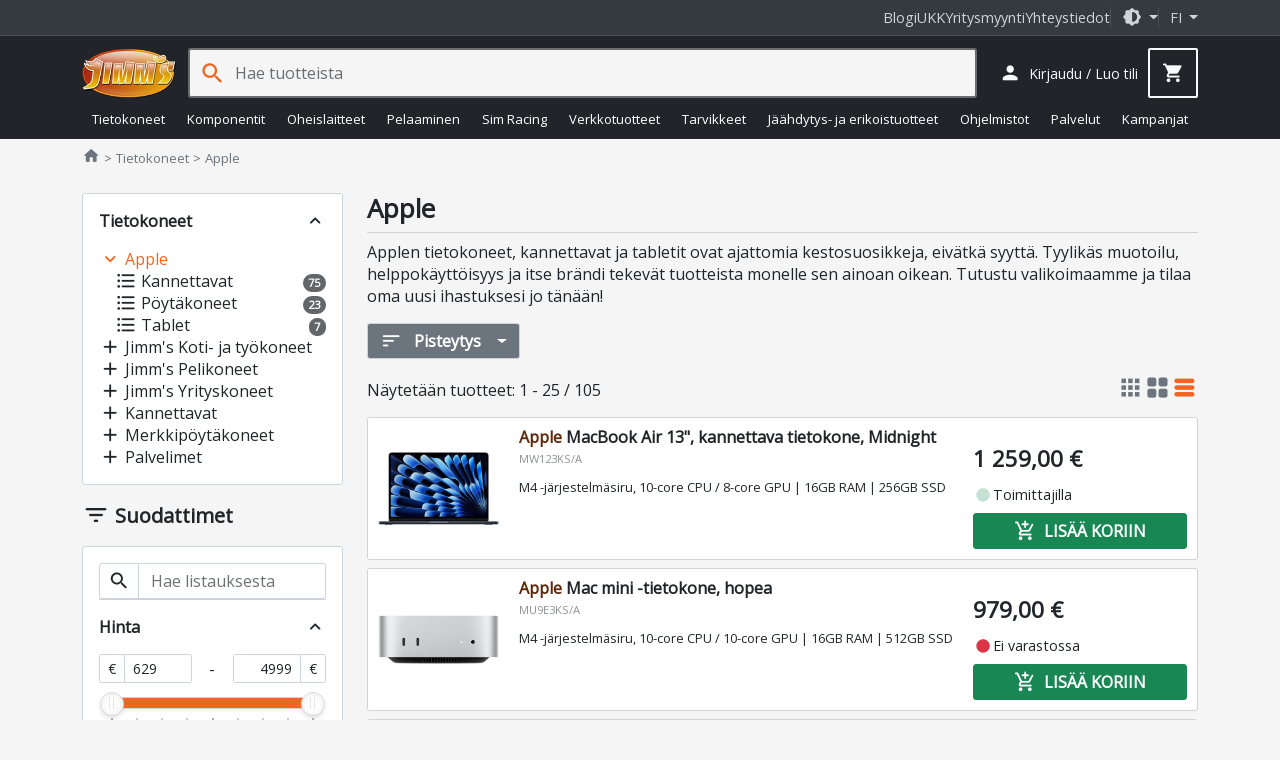

--- FILE ---
content_type: text/html; charset=utf-8
request_url: https://www.jimms.fi/en/Product/List/000-0WS
body_size: 44350
content:

<!DOCTYPE html>
<html lang="fi">
<head>
    <meta charset="utf-8" />
    <meta http-equiv="Content-Type" content="text/html; utf-8" />
    <meta http-equiv="Content-language" content="fi" />

    <meta name="viewport" content="width=device-width, initial-scale=1.0, minimum-scale=1.0, maximum-scale=2, user-scalable=yes, viewport-fit=auto">
    <meta http-equiv="X-UA-Compatible" content="IE=edge,chrome=1" />
    <meta name="format-detection" content="telephone=no" />
    <meta http-equiv="cache-control" content="max-age=0" />
    <meta http-equiv="cache-control" content="no-cache" />
    <meta http-equiv="expires" content="0" />
    <meta http-equiv="expires" content="Tue, 01 Jan 1980 1:00:00 GMT" />
    <meta http-equiv="pragma" content="no-cache" />

    <meta property="og:title" content="Apple - Tietokoneet - Jimms.fi">
<meta property="og:url" content="https://www.jimms.fi/en/Product/List/000-0WS">
<meta property="og:image" content="http://www.jimms.fi/Content/Images/site/jimmsog.jpg">
<meta property="og:image:secure_url" content="https://www.jimms.fi/Content/Images/site/jimmsog.jpg">
<meta property="og:image:type" content="image/jpeg">
<meta property="og:image:width" content="1200">
<meta property="og:image:height" content="630">
<meta property="og:description" content="Jimms.fi on asiantunteva tietotekniikan, komponenttien ja viihde-elektroniikan verkkokauppa. Tilauksiin aina saatavilla ilmainen toimitusvaihtoehto!">
<meta property="og:site_name" content="Jimms.fi">
<meta property="fb:app_id" content="297181540295864">
<meta name="description" content="Jimms.fi on asiantunteva tietotekniikan, komponenttien ja viihde-elektroniikan verkkokauppa. Tilauksiin aina saatavilla ilmainen toimitusvaihtoehto!" />
<link rel="canonical" href="https://www.jimms.fi/fi/Product/List/000-0WS" />
<link rel="next" href="https://www.jimms.fi/fi/Product/List/000-0WS?page=2" />

    

	<meta name="application-name" content="Jimms.fi">
	<meta name="msapplication-TileColor" content="#333333"/>
	<meta name="msapplication-TileImage" content="/Content/SiteIcons/mstile-144x144.png"/>
	<meta name="theme-color" content="#bb3300"/>

	<link rel="apple-touch-icon" sizes="57x57" href="/Content/SiteIcons/apple-touch-icon-57x57.png"/>
	<link rel="apple-touch-icon" sizes="60x60" href="/Content/SiteIcons/apple-touch-icon-60x60.png"/>
	<link rel="apple-touch-icon" sizes="72x72" href="/Content/SiteIcons/apple-touch-icon-72x72.png"/>
	<link rel="apple-touch-icon" sizes="76x76" href="/Content/SiteIcons/apple-touch-icon-76x76.png"/>
	<link rel="apple-touch-icon" sizes="114x114" href="/Content/SiteIcons/apple-touch-icon-114x114.png"/>
	<link rel="apple-touch-icon" sizes="120x120" href="/Content/SiteIcons/apple-touch-icon-120x120.png"/>
	<link rel="apple-touch-icon" sizes="144x144" href="/Content/SiteIcons/apple-touch-icon-144x144.png"/>
	<link rel="apple-touch-icon" sizes="152x152" href="/Content/SiteIcons/apple-touch-icon-152x152.png"/>
	<link rel="apple-touch-icon" sizes="180x180" href="/Content/SiteIcons/apple-touch-icon-180x180.png"/>
	
	<link rel="icon" type="image/png" href="/Content/SiteIcons/favicon-32x32.png" sizes="32x32"/>
	<link rel="icon" type="image/png" href="/Content/SiteIcons/android-chrome-192x192.png" sizes="192x192"/>
	<link rel="icon" type="image/png" href="/Content/SiteIcons/favicon-96x96.png" sizes="96x96"/>
	<link rel="icon" type="image/png" href="/Content/SiteIcons/favicon-16x16.png" sizes="16x16"/>
	
	<link rel="manifest" href="/manifest.json?v4"/>

	

    <title>Apple - Tietokoneet - Jimms.fi</title>

    
    <link rel="preload" href="/Content/fonts/opensans.woff2" as="font" type="font/woff2" crossorigin>
    <link rel="preload" href="/Content/fonts/material-icons-round.woff2" as="font" type="font/woff2" crossorigin>
    
    <link async rel="stylesheet" type="text/css" href="/Content/libs.min.css?v=fl_58" />
    <link defer rel="stylesheet" type="text/css" href="/Content/jimms.min.css?v=fl_58" />
    <link async rel="stylesheet" type="text/css" href="https://fonts.googleapis.com/css2?family=Barlow:ital,wght@0,100;0,200;0,300;0,400;0,500;0,600;0,700;0,800;0,900;1,100;1,200;1,300;1,400;1,500;1,600;1,700;1,800;1,900&family=Inconsolata:wght@200..900&display=swap" />
    
    
    <script type="text/javascript">
        var languageCode = "fi";

        window.defaultTheme = 'auto';
        

        if (window.history.replaceState) {
            window.history.replaceState(null, document.title, 'https://www.jimms.fi/en/Product/List/000-0WS/tietokoneet--apple');
        }
    </script>
    <script type="text/javascript" src="/Scripts/app.bundle.js?v=fl_58"></script>
    <script type="text/javascript" src="/Scripts/jimmsfi.min.js?v=fl_58"></script>

    
    <script type="text/javascript">
        viewModel.ShoppingCart = new jimmsfi.ShoppingCartViewModel(true, 0, 0);
        

        window.DY = window.DY || {};
        DY.userActiveConsent = { accepted: false }
        DY.recommendationContext = {
            type: 'CATEGORY', 
            data: ['Tietokoneet','Apple'],
            lng: 'fi_FI'
        };
    </script>

    
    <script type="text/javascript">
        
        window.dataLayer = window.dataLayer || [];
        function gtag() { dataLayer.push(arguments); }

        gtag('consent', 'default', {'functionality_storage':'granted','security_storage':'granted','analytics_storage':'denied','personalization_storage':'denied','ad_storage':'denied','ad_user_data': 'denied','ad_personalization':'denied',wait_for_update: 100}); 

        dataLayer.push({'event': 'page_information', 'pageType': 'sub_category'});
        dataLayer.push({'event': 'page_Theme','pageTheme': window.currentTheme});

        window.gtm_consent = {'analytics_storage':'denied','personalization_storage':'denied','ad_storage':'denied','ad_user_data': 'denied','ad_personalization':'denied'};
        gtag('set', 'ads_data_redaction', true);
    </script>

    <script type="text/javascript" src="/Scripts/ui.bundle.js?v=fl_58"></script>
    <script type="text/javascript" src="/Scripts/elements.min.js?v=fl_58"></script>

    
    
 

	<!-- Google Tag Manager -->
<script>(function(w,d,s,l,i){w[l]=w[l]||[];w[l].push({'gtm.start':
new Date().getTime(),event:'gtm.js'});var f=d.getElementsByTagName(s)[0],
j=d.createElement(s),dl=l!='dataLayer'?'&l='+l:'';j.async=true;j.src=
'https://www.googletagmanager.com/gtm.js?id='+i+dl;f.parentNode.insertBefore(j,f);
})(window,document,'script','dataLayer','GTM-MTKJJ5');</script>
<!-- End Google Tag Manager -->


    






 
    



    <link rel="preconnect" href="//cdn-eu.dynamicyield.com">
    <link rel="preconnect" href="//st-eu.dynamicyield.com">
    <link rel="preconnect" href="//rcom-eu.dynamicyield.com">
    <link rel="dns-prefetch" href="//cdn-eu.dynamicyield.com">
    <link rel="dns-prefetch" href="//st-eu.dynamicyield.com">
    <link rel="dns-prefetch" href="//rcom-eu.dynamicyield.com">


    <script type="text/plain" data-category="analytics_cookies" src="//cdn-eu.dynamicyield.com/api/9879196/api_dynamic.js"></script>
    <script type="text/plain" data-category="analytics_cookies" src="//cdn-eu.dynamicyield.com/api/9879196/api_static.js"></script> 


    
</head>

<body>

    <!-- Google Tag Manager (noscript) -->
<noscript><iframe src="https://www.googletagmanager.com/ns.html?id=GTM-MTKJJ5"
height="0" width="0" style="display:none;visibility:hidden"></iframe></noscript>
<!-- End Google Tag Manager (noscript) -->

    


    <div class="jim-toplinkbar">
    <div class="container">

        <a href="https://blog.jimms.fi" target=_blank>Blogi</a>
        <a href="/fi/Info/Faq">UKK</a>
        <a href="/fi/Pages/B2B">Yritysmyynti</a>
        <a href="/fi/Info/Contact">Yhteystiedot</a>

        <div class="separator-line">

            <span role="button" class="dropdown-toggle btn-icon" data-bs-toggle="dropdown" aria-haspopup="true" aria-expanded="false">
                <i class="material-icon theme-icon-active">dark_mode</i>
            </span>

            <ul class="dropdown-menu dropdown-menu-end" role="menu" style="z-index: 1100; --bs-dropdown-min-width: 12rem;">
                <li><button class="dropdown-item d-flex align-items-center gap-2" data-bs-theme-value="light"><i class="material-icon theme-icon">light_mode</i> Vaalea <i class="material-icon ms-auto theme-active-check d-none">check</i></button></li>
                <li><button class="dropdown-item d-flex align-items-center gap-2" data-bs-theme-value="dark"><i class="material-icon">dark_mode</i> Tumma <i class="material-icon ms-auto theme-active-check d-none">check</i></button></li>
                <li><button class="dropdown-item d-flex align-items-center gap-2" data-bs-theme-value="auto"><i class="material-icon">brightness_medium</i> Automaattinen <i class="material-icon ms-auto theme-active-check d-none">check</i></button></li>
            </ul>
        </div>

        <jim-store-language class="jim-store-language separator-line">

            <span role="button" class="dropdown-toggle text-uppercase" data-bs-toggle="dropdown" aria-haspopup="true" aria-expanded="false">
                fi
            </span>

            <ul class="dropdown-menu dropdown-menu-end" role="menu" style="z-index: 1100">
                <li><a class="dropdown-item" href="/fi/Home/ChangeCurrentCulture?newlang=fi"><div class="flag-fi img-fluid border-radius-circle d-inline-block me-2" style="width: 1rem; height: 1rem"></div> Suomi</a></li>
                
            </ul>
        </jim-store-language>
    </div>
</div>


<script>
    const showActiveTheme = theme => {
        const activeThemeIcon = document.querySelector('i.theme-icon-active');
        const btnToActive = document.querySelector(`[data-bs-theme-value="${theme}"]`);
        document.querySelectorAll('[data-bs-theme-value] > i.theme-active-check').forEach(element => {
            if (element.parentNode == btnToActive) {
                element.classList.remove('d-none');
                activeThemeIcon.innerHTML = btnToActive.childNodes[0].innerHTML;
            }
            else {
                element.classList.add('d-none');
            }
        });
    }
    showActiveTheme(getPreferredTheme());
   
    window.addEventListener('DOMContentLoaded', () => {
        document.querySelectorAll('[data-bs-theme-value]').forEach(toggle => {
            toggle.addEventListener('click', () => {
                const theme = toggle.getAttribute('data-bs-theme-value');
                localStorage.setItem('theme', theme);
                setTheme(theme);
                showActiveTheme(theme);
            })
        })
    });
</script>

<style>
     .product-box .offerbadge, .jim-productdetail .product-gallery .offerbadge 
    {
        position: absolute;
        left: 0; bottom: 0.5em;
        border-radius: 0 2em 2em 0;
        background: #FF6400; color: black;
        padding: 0.45em 1.4em 0.45em 0.45em;
        line-height: 1;
        font-size: 0.95em;
        z-index: 100;
        font-weight: bold;
        display: none;
    }

    .jim-productdetail .product-gallery .offerbadge {
        font-size: 1.5em;
    }
    .product-list-rows .product-box .offerbadge {
        font-size: 0.8em;
        padding: 0.4em 1.2em 0.4em 0.4em;
    }

    .product-box .offerbadge, .jim-productdetail .product-gallery .offerbadge 
    {

        &.offerbadge-913 {
            display: block;
            word-spacing: 100vw;
            width: min-content;
            background: rgb(90 0 210);
            color: white;
            padding: 0.75em 2em 0.75em 1em;
            font-family: "Open Sans", sans-serif, "Helvetica Neue", Helvetica, Arial;
            font-weight: 600;
            line-height: 1.1;
            font-style: normal;
            font-size: 0.75em;
            
            &:after {
                content: 'KINKUN- SULATUS- PÄIVÄT';
            }
        }
    }

    .jim-productdetail .product-gallery .offerbadge {

        &.offerbadge-913 {
            font-size: 1.1em;
        }
    }
    .product-list-rows .product-box .offerbadge {

        &.offerbadge-913 {
            padding: 0.6em 1.6em 0.6em 0.8em;
            font-size: 0.70em;
        }
    }

</style>
    

    


<header has="jim-header" id="jim-header" class="header header--search" data-scrollactiveclass="secondary-sticky" data-scrollpositionfix="0px">
	<div class="container d-flex align-items-center justify-content-between flex-wrap flex-lg-nowrap flex-xl-wrap">
		
		<div class="main-nav">
			<jim-drilldown-mega-menu has="jim-drilldownmenu" id="sitemegamenu" class="jim-drilldown-mega-menu jim-drilldown-mega-menu--flat" data-cmaincatid="000-00C" data-ccatid="000-0WS" data-backtext="Takaisin" data-viewall="Näytä kaikki">
				<button class="btn btn-icon site-nav-toggle js-bind-class-mega-menu">
					<i class="material-icon">menu</i><span class="d-none">Tuoteryhmät</span>
				</button>
				
				


<nav class="site-nav">
	<div class="site-nav-header js-bind-class" id="siteNavHeaderSelector">
		<a class="d-block" href="/"><img src="/Content/Images/site/logo_jimms.png" alt="Jimm's logo" width="170" height="90"></a>
		<span role="button" class="material-icon js-bind-class js-site-nav-x align-middle text-inherit site-nav-header-x">close</span>
	</div>

	<ul class="menu master-menu">
			<li class="node menu-item has-sub-menu" data-maincatid="000-00C">
					<a href="/fi/Product/Tietokoneet" class="js-bind-class">Tietokoneet</a>

				<div class="menudropdown js-bind-class">
					<ul class="menu mega-menu">
							<li class="menu-item has-sub-menu" data-catid="000-0WH" data-menuhidden="false">
								<a href="/fi/Product/List/000-0WH/tietokoneet--jimm-s-pelikoneet" class="js-bind-class">Jimm&#39;s Pelikoneet</a>
									<ul class="menu sub-menu">
											<li class="menu-item text-truncate" data-catid="000-0WN">
												<a href="/fi/Product/List/000-0WN/tietokoneet--jimm-s-pelikoneet--jimm-s-gtg-heti-toimitettavissa" class="js-bind-class">Jimm&#39;s GtG - heti toimitettavissa</a>
											</li>
											<li class="menu-item text-truncate" data-catid="000-234">
												<a href="/fi/Product/List/000-234/tietokoneet--jimm-s-pelikoneet--jimm-s-corsair-icue" class="js-bind-class">Jimm&#39;s &amp; Corsair iCUE</a>
											</li>
											<li class="menu-item text-truncate has-sub-menu" data-catid="000-0WE">
												<a href="/fi/Product/List/000-0WE/tietokoneet--jimm-s-pelikoneet--jimm-s-gamer" class="js-bind-class">Jimm&#39;s Gamer</a>
													<ul class="menu sub-menu">
															<li class="menu-item text-truncate" data-catid="000-1HN"><a href="/fi/Product/List/000-1HN/tietokoneet--jimm-s-pelikoneet--jimm-s-gamer--kevyeen-pelaamiseen" class="js-bind-class">Kevyeen pelaamiseen</a></li>
															<li class="menu-item text-truncate" data-catid="000-1HM"><a href="/fi/Product/List/000-1HM/tietokoneet--jimm-s-pelikoneet--jimm-s-gamer--keskiraskaaseen-pelaamiseen" class="js-bind-class">Keskiraskaaseen pelaamiseen</a></li>
															<li class="menu-item text-truncate" data-catid="000-1HL"><a href="/fi/Product/List/000-1HL/tietokoneet--jimm-s-pelikoneet--jimm-s-gamer--raskaaseen-pelaamiseen" class="js-bind-class">Raskaaseen pelaamiseen</a></li>
													</ul>
											</li>
											<li class="menu-item text-truncate" data-catid="000-1UY">
												<a href="/fi/Product/List/000-1UY/tietokoneet--jimm-s-pelikoneet--jimm-s-liquid-builds" class="js-bind-class">Jimm&#39;s Liquid Builds</a>
											</li>
											<li class="menu-item text-truncate" data-catid="000-12E">
												<a href="/fi/Product/List/000-12E/tietokoneet--jimm-s-pelikoneet--jimm-s-powered-by-asus" class="js-bind-class">Jimm&#39;s Powered by Asus</a>
											</li>
									</ul>
							</li>
								<li class="menu-separator js-bind-class"></li>
							<li class="menu-item has-sub-menu" data-catid="000-0DL" data-menuhidden="false">
								<a href="/fi/Product/List/000-0DL/tietokoneet--jimm-s-koti-ja-tyokoneet" class="js-bind-class">Jimm&#39;s Koti- ja ty&#246;koneet</a>
									<ul class="menu sub-menu">
											<li class="menu-item text-truncate" data-catid="000-1VC">
												<a href="/fi/Product/List/000-1VC/tietokoneet--jimm-s-koti-ja-tyokoneet--jimm-s-heti-toimitettavissa" class="js-bind-class">Jimm&#39;s - Heti toimitettavissa</a>
											</li>
											<li class="menu-item text-truncate" data-catid="000-0DN">
												<a href="/fi/Product/List/000-0DN/tietokoneet--jimm-s-koti-ja-tyokoneet--jimm-s-basic" class="js-bind-class">Jimm&#39;s Basic</a>
											</li>
											<li class="menu-item text-truncate" data-catid="000-0LA">
												<a href="/fi/Product/List/000-0LA/tietokoneet--jimm-s-koti-ja-tyokoneet--jimm-s-economy" class="js-bind-class">Jimm&#39;s Economy</a>
											</li>
									</ul>
							</li>
							<li class="menu-item has-sub-menu" data-catid="000-0DS" data-menuhidden="false">
								<a href="/fi/Product/List/000-0DS/tietokoneet--jimm-s-yrityskoneet" class="js-bind-class">Jimm&#39;s Yrityskoneet</a>
									<ul class="menu sub-menu">
											<li class="menu-item text-truncate" data-catid="000-257">
												<a href="/fi/Product/List/000-257/tietokoneet--jimm-s-yrityskoneet--jimm-s-business-class-optimoidut-tehotyoasemat" class="js-bind-class">Jimm&#39;s Business Class optimoidut tehoty&#246;asemat</a>
											</li>
											<li class="menu-item text-truncate" data-catid="000-1LE">
												<a href="/fi/Product/List/000-1LE/tietokoneet--jimm-s-yrityskoneet--jimm-s-business-class-tehotyoasemat" class="js-bind-class">Jimm&#39;s Business Class tehoty&#246;asemat</a>
											</li>
											<li class="menu-item text-truncate" data-catid="000-2EG">
												<a href="/fi/Product/List/000-2EG/tietokoneet--jimm-s-yrityskoneet--jimm-s-business-class-tyoasemat" class="js-bind-class">Jimm&#39;s Business Class ty&#246;asemat</a>
											</li>
											<li class="menu-item text-truncate" data-catid="000-269">
												<a href="/fi/Product/List/000-269/tietokoneet--jimm-s-yrityskoneet--jimm-s-solid-series-tyoasemat" class="js-bind-class">Jimm&#39;s Solid Series ty&#246;asemat</a>
											</li>
									</ul>
							</li>
								<li class="menu-separator js-bind-class"></li>
							<li class="menu-item has-sub-menu" data-catid="000-026" data-menuhidden="false">
								<a href="/fi/Product/List/000-026/tietokoneet--kannettavat" class="js-bind-class">Kannettavat</a>
									<ul class="menu sub-menu">
											<li class="menu-item text-truncate" data-catid="000-1CT">
												<a href="/fi/Product/List/000-1CT/tietokoneet--kannettavat--chromebook" class="js-bind-class">Chromebook</a>
											</li>
											<li class="menu-item text-truncate has-sub-menu" data-catid="000-1NS">
												<a href="/fi/Product/List/000-1NS/tietokoneet--kannettavat--kuluttajakannettavat" class="js-bind-class">Kuluttajakannettavat</a>
													<ul class="menu sub-menu">
															<li class="menu-item text-truncate" data-catid="000-1C3"><a href="/fi/Product/List/000-1C3/tietokoneet--kannettavat--kuluttajakannettavat--13" class="js-bind-class">13&quot;</a></li>
															<li class="menu-item text-truncate" data-catid="000-1C4"><a href="/fi/Product/List/000-1C4/tietokoneet--kannettavat--kuluttajakannettavat--14" class="js-bind-class">14&quot;</a></li>
															<li class="menu-item text-truncate" data-catid="000-0A6"><a href="/fi/Product/List/000-0A6/tietokoneet--kannettavat--kuluttajakannettavat--15-16" class="js-bind-class">15&quot; - 16&quot;</a></li>
															<li class="menu-item text-truncate" data-catid="000-0AD"><a href="/fi/Product/List/000-0AD/tietokoneet--kannettavat--kuluttajakannettavat--17-20" class="js-bind-class">17&quot; - 20&quot;</a></li>
													</ul>
											</li>
											<li class="menu-item text-truncate" data-catid="000-29W">
												<a href="/fi/Product/List/000-29W/tietokoneet--kannettavat--kunnostetut-kannettavat" class="js-bind-class">Kunnostetut kannettavat</a>
											</li>
											<li class="menu-item text-truncate has-sub-menu" data-catid="000-1NT">
												<a href="/fi/Product/List/000-1NT/tietokoneet--kannettavat--yrityskannettavat" class="js-bind-class">Yrityskannettavat</a>
													<ul class="menu sub-menu">
															<li class="menu-item text-truncate" data-catid="000-1NX"><a href="/fi/Product/List/000-1NX/tietokoneet--kannettavat--yrityskannettavat--13" class="js-bind-class">13&quot;</a></li>
															<li class="menu-item text-truncate" data-catid="000-1NY"><a href="/fi/Product/List/000-1NY/tietokoneet--kannettavat--yrityskannettavat--14" class="js-bind-class">14&quot;</a></li>
															<li class="menu-item text-truncate" data-catid="000-1NZ"><a href="/fi/Product/List/000-1NZ/tietokoneet--kannettavat--yrityskannettavat--15-16" class="js-bind-class">15&quot; - 16&quot;</a></li>
															<li class="menu-item text-truncate" data-catid="000-1P0"><a href="/fi/Product/List/000-1P0/tietokoneet--kannettavat--yrityskannettavat--17-20" class="js-bind-class">17&quot; - 20&quot;</a></li>
													</ul>
											</li>
									</ul>
							</li>
							<li class="menu-item has-sub-menu" data-catid="000-1NC" data-menuhidden="false">
								<a href="/fi/Product/List/000-1NC/tietokoneet--merkkipoytakoneet" class="js-bind-class">Merkkip&#246;yt&#228;koneet</a>
									<ul class="menu sub-menu">
											<li class="menu-item text-truncate" data-catid="000-1N2">
												<a href="/fi/Product/List/000-1N2/tietokoneet--merkkipoytakoneet--aio" class="js-bind-class">AIO</a>
											</li>
											<li class="menu-item text-truncate has-sub-menu" data-catid="000-0GT">
												<a href="/fi/Product/List/000-0GT/tietokoneet--merkkipoytakoneet--barebonet" class="js-bind-class">Barebonet</a>
													<ul class="menu sub-menu">
															<li class="menu-item text-truncate" data-catid="000-0GU"><a href="/fi/Product/List/000-0GU/tietokoneet--merkkipoytakoneet--barebonet--barebone-intel" class="js-bind-class">Barebone Intel</a></li>
													</ul>
											</li>
											<li class="menu-item text-truncate" data-catid="000-1N6">
												<a href="/fi/Product/List/000-1N6/tietokoneet--merkkipoytakoneet--minipc" class="js-bind-class">MiniPC</a>
											</li>
											<li class="menu-item text-truncate" data-catid="000-1N5">
												<a href="/fi/Product/List/000-1N5/tietokoneet--merkkipoytakoneet--pelitietokoneet" class="js-bind-class">Pelitietokoneet</a>
											</li>
											<li class="menu-item text-truncate has-sub-menu" data-catid="000-1NA">
												<a href="/fi/Product/List/000-1NA/tietokoneet--merkkipoytakoneet--yrityksille" class="js-bind-class">Yrityksille</a>
													<ul class="menu sub-menu">
															<li class="menu-item text-truncate" data-catid="000-1N3"><a href="/fi/Product/List/000-1N3/tietokoneet--merkkipoytakoneet--yrityksille--sff" class="js-bind-class">SFF</a></li>
															<li class="menu-item text-truncate" data-catid="000-1N9"><a href="/fi/Product/List/000-1N9/tietokoneet--merkkipoytakoneet--yrityksille--tyoasemat" class="js-bind-class">Ty&#246;asemat</a></li>
													</ul>
											</li>
									</ul>
							</li>
								<li class="menu-separator js-bind-class"></li>
							<li class="menu-item has-sub-menu" data-catid="000-0WS" data-menuhidden="false">
								<a href="/fi/Product/List/000-0WS/tietokoneet--apple" class="js-bind-class">Apple</a>
									<ul class="menu sub-menu">
											<li class="menu-item text-truncate" data-catid="000-0X3">
												<a href="/fi/Product/List/000-0X3/tietokoneet--apple--kannettavat" class="js-bind-class">Kannettavat</a>
											</li>
											<li class="menu-item text-truncate" data-catid="000-0X4">
												<a href="/fi/Product/List/000-0X4/tietokoneet--apple--poytakoneet" class="js-bind-class">P&#246;yt&#228;koneet</a>
											</li>
											<li class="menu-item text-truncate" data-catid="000-0XD">
												<a href="/fi/Product/List/000-0XD/tietokoneet--apple--tablet" class="js-bind-class">Tablet</a>
											</li>
									</ul>
							</li>
							<li class="menu-item has-sub-menu" data-catid="000-027" data-menuhidden="false">
								<a href="/fi/Product/List/000-027/tietokoneet--palvelimet" class="js-bind-class">Palvelimet</a>
									<ul class="menu sub-menu">
											<li class="menu-item text-truncate" data-catid="000-0AE">
												<a href="/fi/Product/List/000-0AE/tietokoneet--palvelimet--tornimalliset" class="js-bind-class">Tornimalliset</a>
											</li>
									</ul>
							</li>
					</ul>
					


<div class="js-bind-class mega-menu-ad d-none d-xl-flex">
    <div has="jim-promotion-box" data-analytics="{&quot;promotion&quot;:{&quot;id&quot;:&quot;megamenu-computers-jimm's gtg pelikoneet&quot;,&quot;name&quot;:&quot;Megamenu - Computers - Jimm's GTG pelikoneet&quot;,&quot;creative&quot;:&quot;Megamenu banner&quot;,&quot;position&quot;:&quot;megamenu-computers_1&quot;}}">
        <a class="js-gtm-promotion-link js-bind-class" href="/fi/Product/List/000-0WN" title="Jimm&#39;s GTG pelikoneet">
            <img class="js-bind-class lazyload" width="250" height="500" title="Jimm&#39;s GTG pelikoneet" alt="Jimm&#39;s GTG pelikoneet" data-src="/Content/Images/megamenu/jimms_gtg.png" />
        </a>
    </div>
</div>
				</div>
			</li>
			<li class="node menu-item has-sub-menu" data-maincatid="000-004">
					<a href="/fi/Product/Komponentit" class="js-bind-class">Komponentit</a>

				<div class="menudropdown js-bind-class">
					<ul class="menu mega-menu">
							<li class="menu-item has-sub-menu" data-catid="000-00H" data-menuhidden="false">
								<a href="/fi/Product/List/000-00H/komponentit--emolevyt" class="js-bind-class">Emolevyt</a>
									<ul class="menu sub-menu">
											<li class="menu-item text-truncate has-sub-menu" data-catid="000-21V">
												<a href="/fi/Product/List/000-21V/komponentit--emolevyt--amd-emolevyt" class="js-bind-class">AMD emolevyt</a>
													<ul class="menu sub-menu">
															<li class="menu-item text-truncate" data-catid="000-1SV"><a href="/fi/Product/List/000-1SV/komponentit--emolevyt--amd-emolevyt--a520-am4" class="js-bind-class">A520 (AM4)</a></li>
															<li class="menu-item text-truncate" data-catid="000-23A"><a href="/fi/Product/List/000-23A/komponentit--emolevyt--amd-emolevyt--a620-am5" class="js-bind-class">A620 (AM5)</a></li>
															<li class="menu-item text-truncate" data-catid="000-1ML"><a href="/fi/Product/List/000-1ML/komponentit--emolevyt--amd-emolevyt--b450-am4" class="js-bind-class">B450 (AM4)</a></li>
															<li class="menu-item text-truncate" data-catid="000-1RL"><a href="/fi/Product/List/000-1RL/komponentit--emolevyt--amd-emolevyt--b550-am4" class="js-bind-class">B550 (AM4)</a></li>
															<li class="menu-item text-truncate" data-catid="000-20E"><a href="/fi/Product/List/000-20E/komponentit--emolevyt--amd-emolevyt--b650-am5" class="js-bind-class">B650 (AM5)</a></li>
															<li class="menu-item text-truncate" data-catid="000-214"><a href="/fi/Product/List/000-214/komponentit--emolevyt--amd-emolevyt--b650e-am5" class="js-bind-class">B650E (AM5)</a></li>
															<li class="menu-item text-truncate" data-catid="000-29U"><a href="/fi/Product/List/000-29U/komponentit--emolevyt--amd-emolevyt--b840-am5" class="js-bind-class">B840 (AM5)</a></li>
															<li class="menu-item text-truncate" data-catid="000-27J"><a href="/fi/Product/List/000-27J/komponentit--emolevyt--amd-emolevyt--b850-am5" class="js-bind-class">B850 (AM5)</a></li>
															<li class="menu-item text-truncate" data-catid="000-1L0"><a href="/fi/Product/List/000-1L0/komponentit--emolevyt--amd-emolevyt--sp3-epyc" class="js-bind-class">SP3 (EPYC)</a></li>
															<li class="menu-item text-truncate" data-catid="000-25R"><a href="/fi/Product/List/000-25R/komponentit--emolevyt--amd-emolevyt--trx50-str5" class="js-bind-class">TRX50 (sTR5)</a></li>
															<li class="menu-item text-truncate" data-catid="000-1TY"><a href="/fi/Product/List/000-1TY/komponentit--emolevyt--amd-emolevyt--wrx80-swrx8" class="js-bind-class">WRX80 (sWRX8)</a></li>
															<li class="menu-item text-truncate" data-catid="000-26G"><a href="/fi/Product/List/000-26G/komponentit--emolevyt--amd-emolevyt--wrx90-str5" class="js-bind-class">WRX90 (sTR5)</a></li>
															<li class="menu-item text-truncate" data-catid="000-20F"><a href="/fi/Product/List/000-20F/komponentit--emolevyt--amd-emolevyt--x670-am5" class="js-bind-class">X670 (AM5)</a></li>
															<li class="menu-item text-truncate" data-catid="000-20G"><a href="/fi/Product/List/000-20G/komponentit--emolevyt--amd-emolevyt--x670e-am5" class="js-bind-class">X670E (AM5)</a></li>
															<li class="menu-item text-truncate" data-catid="000-279"><a href="/fi/Product/List/000-279/komponentit--emolevyt--amd-emolevyt--x870-am5" class="js-bind-class">X870 (AM5)</a></li>
															<li class="menu-item text-truncate" data-catid="000-27A"><a href="/fi/Product/List/000-27A/komponentit--emolevyt--amd-emolevyt--x870e-am5" class="js-bind-class">X870E (AM5)</a></li>
													</ul>
											</li>
											<li class="menu-item text-truncate has-sub-menu" data-catid="000-21W">
												<a href="/fi/Product/List/000-21W/komponentit--emolevyt--intel-emolevyt" class="js-bind-class">Intel emolevyt</a>
													<ul class="menu sub-menu">
															<li class="menu-item text-truncate" data-catid="000-1V8"><a href="/fi/Product/List/000-1V8/komponentit--emolevyt--intel-emolevyt--b660-lga1700" class="js-bind-class">B660 (LGA1700)</a></li>
															<li class="menu-item text-truncate" data-catid="000-233"><a href="/fi/Product/List/000-233/komponentit--emolevyt--intel-emolevyt--b760-lga1700" class="js-bind-class">B760 (LGA1700)</a></li>
															<li class="menu-item text-truncate" data-catid="000-27E"><a href="/fi/Product/List/000-27E/komponentit--emolevyt--intel-emolevyt--b860-lga1851" class="js-bind-class">B860 (LGA1851)</a></li>
															<li class="menu-item text-truncate" data-catid="000-1V7"><a href="/fi/Product/List/000-1V7/komponentit--emolevyt--intel-emolevyt--h610-lga1700" class="js-bind-class">H610 (LGA1700)</a></li>
															<li class="menu-item text-truncate" data-catid="000-27F"><a href="/fi/Product/List/000-27F/komponentit--emolevyt--intel-emolevyt--h810-lga1851" class="js-bind-class">H810 (LGA1851)</a></li>
															<li class="menu-item text-truncate" data-catid="000-03N"><a href="/fi/Product/List/000-03N/komponentit--emolevyt--intel-emolevyt--intel-xeon" class="js-bind-class">Intel Xeon</a></li>
															<li class="menu-item text-truncate" data-catid="000-22V"><a href="/fi/Product/List/000-22V/komponentit--emolevyt--intel-emolevyt--w680-lga1700" class="js-bind-class">W680 (LGA1700)</a></li>
															<li class="menu-item text-truncate" data-catid="000-23T"><a href="/fi/Product/List/000-23T/komponentit--emolevyt--intel-emolevyt--w790-lga4677" class="js-bind-class">W790 (LGA4677)</a></li>
															<li class="menu-item text-truncate" data-catid="000-2D7"><a href="/fi/Product/List/000-2D7/komponentit--emolevyt--intel-emolevyt--w880-lga1851" class="js-bind-class">W880 (LGA1851)</a></li>
															<li class="menu-item text-truncate" data-catid="000-1KD"><a href="/fi/Product/List/000-1KD/komponentit--emolevyt--intel-emolevyt--x299-lga2066" class="js-bind-class">X299 (LGA2066)</a></li>
															<li class="menu-item text-truncate" data-catid="000-1UX"><a href="/fi/Product/List/000-1UX/komponentit--emolevyt--intel-emolevyt--z690-lga1700" class="js-bind-class">Z690 (LGA1700)</a></li>
															<li class="menu-item text-truncate" data-catid="000-215"><a href="/fi/Product/List/000-215/komponentit--emolevyt--intel-emolevyt--z790-lga1700" class="js-bind-class">Z790 (LGA1700)</a></li>
															<li class="menu-item text-truncate" data-catid="000-27D"><a href="/fi/Product/List/000-27D/komponentit--emolevyt--intel-emolevyt--z890-lga1851" class="js-bind-class">Z890 (LGA1851)</a></li>
													</ul>
											</li>
									</ul>
							</li>
							<li class="menu-item has-sub-menu" data-catid="000-00R" data-menuhidden="false">
								<a href="/fi/Product/List/000-00R/komponentit--prosessorit" class="js-bind-class">Prosessorit</a>
									<ul class="menu sub-menu">
											<li class="menu-item text-truncate has-sub-menu" data-catid="000-21K">
												<a href="/fi/Product/List/000-21K/komponentit--prosessorit--amd-prosessorit" class="js-bind-class">AMD prosessorit</a>
													<ul class="menu sub-menu">
															<li class="menu-item text-truncate" data-catid="000-1TA"><a href="/fi/Product/List/000-1TA/komponentit--prosessorit--amd-prosessorit--apu-sarja" class="js-bind-class">APU -sarja</a></li>
															<li class="menu-item text-truncate" data-catid="000-1L1"><a href="/fi/Product/List/000-1L1/komponentit--prosessorit--amd-prosessorit--epyc" class="js-bind-class">EPYC</a></li>
															<li class="menu-item text-truncate" data-catid="000-1WM"><a href="/fi/Product/List/000-1WM/komponentit--prosessorit--amd-prosessorit--ryzen-4000-sarja-am4" class="js-bind-class">Ryzen 4000 -sarja (AM4)</a></li>
															<li class="menu-item text-truncate" data-catid="000-1T8"><a href="/fi/Product/List/000-1T8/komponentit--prosessorit--amd-prosessorit--ryzen-5000-sarja-am4" class="js-bind-class">Ryzen 5000 -sarja (AM4)</a></li>
															<li class="menu-item text-truncate" data-catid="000-212"><a href="/fi/Product/List/000-212/komponentit--prosessorit--amd-prosessorit--ryzen-7000-sarja-am5" class="js-bind-class">Ryzen 7000 -sarja (AM5)</a></li>
															<li class="menu-item text-truncate" data-catid="000-26F"><a href="/fi/Product/List/000-26F/komponentit--prosessorit--amd-prosessorit--ryzen-8000-sarja-am5" class="js-bind-class">Ryzen 8000 -sarja (AM5)</a></li>
															<li class="menu-item text-truncate" data-catid="000-27C"><a href="/fi/Product/List/000-27C/komponentit--prosessorit--amd-prosessorit--ryzen-9000-sarja-am5" class="js-bind-class">Ryzen 9000 -sarja (AM5)</a></li>
															<li class="menu-item text-truncate" data-catid="000-1TZ"><a href="/fi/Product/List/000-1TZ/komponentit--prosessorit--amd-prosessorit--threadripper-sarja" class="js-bind-class">Threadripper -sarja</a></li>
													</ul>
											</li>
											<li class="menu-item text-truncate has-sub-menu" data-catid="000-21L">
												<a href="/fi/Product/List/000-21L/komponentit--prosessorit--intel-prosessorit" class="js-bind-class">Intel prosessorit</a>
													<ul class="menu sub-menu">
															<li class="menu-item text-truncate" data-catid="000-21R"><a href="/fi/Product/List/000-21R/komponentit--prosessorit--intel-prosessorit--10-gen-comet-lake-lga1200" class="js-bind-class">10. Gen Comet Lake (LGA1200)</a></li>
															<li class="menu-item text-truncate" data-catid="000-21N"><a href="/fi/Product/List/000-21N/komponentit--prosessorit--intel-prosessorit--12-gen-alder-lake-lga1700" class="js-bind-class">12. Gen Alder Lake (LGA1700)</a></li>
															<li class="menu-item text-truncate" data-catid="000-21M"><a href="/fi/Product/List/000-21M/komponentit--prosessorit--intel-prosessorit--13-gen-raptor-lake-lga1700" class="js-bind-class">13. Gen Raptor Lake (LGA1700)</a></li>
															<li class="menu-item text-truncate" data-catid="000-25E"><a href="/fi/Product/List/000-25E/komponentit--prosessorit--intel-prosessorit--14-gen-raptor-lake-refresh-lga1700" class="js-bind-class">14. Gen Raptor Lake Refresh (LGA1700)</a></li>
															<li class="menu-item text-truncate" data-catid="000-27H"><a href="/fi/Product/List/000-27H/komponentit--prosessorit--intel-prosessorit--core-ultra-2-arrow-lake-lga1851" class="js-bind-class">Core Ultra 2 Arrow Lake (LGA1851)</a></li>
															<li class="menu-item text-truncate" data-catid="000-054"><a href="/fi/Product/List/000-054/komponentit--prosessorit--intel-prosessorit--intel-xeon-sarja" class="js-bind-class">Intel Xeon -sarja</a></li>
													</ul>
											</li>
									</ul>
							</li>
							<li class="menu-item has-sub-menu" data-catid="000-00P" data-menuhidden="false">
								<a href="/fi/Product/List/000-00P/komponentit--naytonohjaimet" class="js-bind-class">N&#228;yt&#246;nohjaimet</a>
									<ul class="menu sub-menu">
											<li class="menu-item text-truncate has-sub-menu" data-catid="000-0LP">
												<a href="/fi/Product/List/000-0LP/komponentit--naytonohjaimet--amd-radeon" class="js-bind-class">AMD Radeon</a>
													<ul class="menu sub-menu">
															<li class="menu-item text-truncate" data-catid="000-29L"><a href="/fi/Product/List/000-29L/komponentit--naytonohjaimet--amd-radeon--rx-9000-sarja" class="js-bind-class">RX 9000 -sarja</a></li>
													</ul>
											</li>
											<li class="menu-item text-truncate" data-catid="000-04N">
												<a href="/fi/Product/List/000-04N/komponentit--naytonohjaimet--ammattilaiskaytto" class="js-bind-class">Ammattilaisk&#228;ytt&#246;</a>
											</li>
											<li class="menu-item text-truncate has-sub-menu" data-catid="000-15N">
												<a href="/fi/Product/List/000-15N/komponentit--naytonohjaimet--geforce-gt-multimediaan" class="js-bind-class">GeForce GT multimediaan</a>
													<ul class="menu sub-menu">
															<li class="menu-item text-truncate" data-catid="000-1K9"><a href="/fi/Product/List/000-1K9/komponentit--naytonohjaimet--geforce-gt-multimediaan--gt-1000-sarja" class="js-bind-class">GT 1000 sarja</a></li>
															<li class="menu-item text-truncate" data-catid="000-1AS"><a href="/fi/Product/List/000-1AS/komponentit--naytonohjaimet--geforce-gt-multimediaan--gt-700-sarja" class="js-bind-class">GT 700 sarja</a></li>
													</ul>
											</li>
											<li class="menu-item text-truncate has-sub-menu" data-catid="000-1N0">
												<a href="/fi/Product/List/000-1N0/komponentit--naytonohjaimet--geforce-rtx-pelaamiseen" class="js-bind-class">GeForce RTX pelaamiseen</a>
													<ul class="menu sub-menu">
															<li class="menu-item text-truncate" data-catid="000-1VD"><a href="/fi/Product/List/000-1VD/komponentit--naytonohjaimet--geforce-rtx-pelaamiseen--rtx-3050" class="js-bind-class">RTX 3050</a></li>
															<li class="menu-item text-truncate" data-catid="000-2D4"><a href="/fi/Product/List/000-2D4/komponentit--naytonohjaimet--geforce-rtx-pelaamiseen--rtx-5050" class="js-bind-class">RTX 5050</a></li>
															<li class="menu-item text-truncate" data-catid="000-2CX"><a href="/fi/Product/List/000-2CX/komponentit--naytonohjaimet--geforce-rtx-pelaamiseen--rtx-5060" class="js-bind-class">RTX 5060</a></li>
															<li class="menu-item text-truncate" data-catid="000-2CA"><a href="/fi/Product/List/000-2CA/komponentit--naytonohjaimet--geforce-rtx-pelaamiseen--rtx-5060-ti" class="js-bind-class">RTX 5060 Ti</a></li>
															<li class="menu-item text-truncate" data-catid="000-29T"><a href="/fi/Product/List/000-29T/komponentit--naytonohjaimet--geforce-rtx-pelaamiseen--rtx-5070" class="js-bind-class">RTX 5070</a></li>
															<li class="menu-item text-truncate" data-catid="000-29S"><a href="/fi/Product/List/000-29S/komponentit--naytonohjaimet--geforce-rtx-pelaamiseen--rtx-5070-ti" class="js-bind-class">RTX 5070 Ti</a></li>
															<li class="menu-item text-truncate" data-catid="000-29P"><a href="/fi/Product/List/000-29P/komponentit--naytonohjaimet--geforce-rtx-pelaamiseen--rtx-5080" class="js-bind-class">RTX 5080</a></li>
															<li class="menu-item text-truncate" data-catid="000-29R"><a href="/fi/Product/List/000-29R/komponentit--naytonohjaimet--geforce-rtx-pelaamiseen--rtx-5090" class="js-bind-class">RTX 5090</a></li>
													</ul>
											</li>
											<li class="menu-item text-truncate has-sub-menu" data-catid="000-21E">
												<a href="/fi/Product/List/000-21E/komponentit--naytonohjaimet--intel-arc" class="js-bind-class">Intel Arc</a>
													<ul class="menu sub-menu">
															<li class="menu-item text-truncate" data-catid="000-25H"><a href="/fi/Product/List/000-25H/komponentit--naytonohjaimet--intel-arc--a310" class="js-bind-class">A310</a></li>
															<li class="menu-item text-truncate" data-catid="000-21F"><a href="/fi/Product/List/000-21F/komponentit--naytonohjaimet--intel-arc--a380" class="js-bind-class">A380</a></li>
															<li class="menu-item text-truncate" data-catid="000-21G"><a href="/fi/Product/List/000-21G/komponentit--naytonohjaimet--intel-arc--a750" class="js-bind-class">A750</a></li>
															<li class="menu-item text-truncate" data-catid="000-21H"><a href="/fi/Product/List/000-21H/komponentit--naytonohjaimet--intel-arc--a770" class="js-bind-class">A770</a></li>
															<li class="menu-item text-truncate" data-catid="000-29K"><a href="/fi/Product/List/000-29K/komponentit--naytonohjaimet--intel-arc--b570" class="js-bind-class">B570</a></li>
															<li class="menu-item text-truncate" data-catid="000-29J"><a href="/fi/Product/List/000-29J/komponentit--naytonohjaimet--intel-arc--b580" class="js-bind-class">B580</a></li>
													</ul>
											</li>
									</ul>
							</li>
							<li class="menu-item has-sub-menu menu-hidden" data-catid="000-1PS" data-menuhidden="true">
								<a href="/fi/Product/List/000-1PS/komponentit--tuotepaketit" class="js-bind-class">Tuotepaketit</a>
									<ul class="menu sub-menu">
											<li class="menu-item text-truncate" data-catid="000-2E7">
												<a href="/fi/Product/List/000-2E7/komponentit--tuotepaketit--keskiraskaaseen-pelaamiseen" class="js-bind-class">Keskiraskaaseen pelaamiseen</a>
											</li>
											<li class="menu-item text-truncate" data-catid="000-2E8">
												<a href="/fi/Product/List/000-2E8/komponentit--tuotepaketit--raskaaseen-pelaamiseen" class="js-bind-class">Raskaaseen pelaamiseen</a>
											</li>
									</ul>
							</li>
								<li class="menu-separator js-bind-class"></li>
							<li class="menu-item has-sub-menu" data-catid="000-00N" data-menuhidden="false">
								<a href="/fi/Product/List/000-00N/komponentit--muistit" class="js-bind-class">Muistit</a>
									<ul class="menu sub-menu">
											<li class="menu-item text-truncate" data-catid="000-04J">
												<a href="/fi/Product/List/000-04J/komponentit--muistit--ddr3" class="js-bind-class">DDR3</a>
											</li>
											<li class="menu-item text-truncate has-sub-menu" data-catid="000-1C6">
												<a href="/fi/Product/List/000-1C6/komponentit--muistit--ddr4" class="js-bind-class">DDR4</a>
													<ul class="menu sub-menu">
															<li class="menu-item text-truncate" data-catid="000-1S2"><a href="/fi/Product/List/000-1S2/komponentit--muistit--ddr4--4gb" class="js-bind-class">4GB</a></li>
															<li class="menu-item text-truncate" data-catid="000-1S3"><a href="/fi/Product/List/000-1S3/komponentit--muistit--ddr4--8gb" class="js-bind-class">8GB</a></li>
															<li class="menu-item text-truncate" data-catid="000-1S4"><a href="/fi/Product/List/000-1S4/komponentit--muistit--ddr4--16gb" class="js-bind-class">16GB</a></li>
															<li class="menu-item text-truncate" data-catid="000-1S5"><a href="/fi/Product/List/000-1S5/komponentit--muistit--ddr4--32gb" class="js-bind-class">32GB</a></li>
															<li class="menu-item text-truncate" data-catid="000-1S6"><a href="/fi/Product/List/000-1S6/komponentit--muistit--ddr4--64gb" class="js-bind-class">64GB</a></li>
															<li class="menu-item text-truncate" data-catid="000-1S7"><a href="/fi/Product/List/000-1S7/komponentit--muistit--ddr4--128-256gb" class="js-bind-class">128 - 256GB</a></li>
													</ul>
											</li>
											<li class="menu-item text-truncate" data-catid="000-1CP">
												<a href="/fi/Product/List/000-1CP/komponentit--muistit--ddr4-ecc" class="js-bind-class">DDR4 ECC</a>
											</li>
											<li class="menu-item text-truncate has-sub-menu" data-catid="000-1UL">
												<a href="/fi/Product/List/000-1UL/komponentit--muistit--ddr5" class="js-bind-class">DDR5</a>
													<ul class="menu sub-menu">
															<li class="menu-item text-truncate" data-catid="000-1V1"><a href="/fi/Product/List/000-1V1/komponentit--muistit--ddr5--8gb" class="js-bind-class">8GB</a></li>
															<li class="menu-item text-truncate" data-catid="000-1V0"><a href="/fi/Product/List/000-1V0/komponentit--muistit--ddr5--16gb" class="js-bind-class">16GB</a></li>
															<li class="menu-item text-truncate" data-catid="000-1UZ"><a href="/fi/Product/List/000-1UZ/komponentit--muistit--ddr5--32gb" class="js-bind-class">32GB</a></li>
															<li class="menu-item text-truncate" data-catid="000-23R"><a href="/fi/Product/List/000-23R/komponentit--muistit--ddr5--48gb" class="js-bind-class">48GB</a></li>
															<li class="menu-item text-truncate" data-catid="000-1V2"><a href="/fi/Product/List/000-1V2/komponentit--muistit--ddr5--64gb" class="js-bind-class">64GB</a></li>
															<li class="menu-item text-truncate" data-catid="000-23P"><a href="/fi/Product/List/000-23P/komponentit--muistit--ddr5--96gb" class="js-bind-class">96GB</a></li>
															<li class="menu-item text-truncate" data-catid="000-240"><a href="/fi/Product/List/000-240/komponentit--muistit--ddr5--128gb" class="js-bind-class">128GB</a></li>
															<li class="menu-item text-truncate" data-catid="000-23V"><a href="/fi/Product/List/000-23V/komponentit--muistit--ddr5--192gb" class="js-bind-class">192GB</a></li>
															<li class="menu-item text-truncate" data-catid="000-25D"><a href="/fi/Product/List/000-25D/komponentit--muistit--ddr5--24gb" class="js-bind-class">24GB</a></li>
													</ul>
											</li>
											<li class="menu-item text-truncate" data-catid="000-2EF">
												<a href="/fi/Product/List/000-2EF/komponentit--muistit--ddr5-ecc" class="js-bind-class">DDR5 ECC</a>
											</li>
											<li class="menu-item text-truncate" data-catid="000-04G">
												<a href="/fi/Product/List/000-04G/komponentit--muistit--merkkikohtaiset-erikoismuistit" class="js-bind-class">Merkkikohtaiset erikoismuistit</a>
											</li>
											<li class="menu-item text-truncate" data-catid="000-0EP">
												<a href="/fi/Product/List/000-0EP/komponentit--muistit--sodimm-ddr3" class="js-bind-class">SODIMM DDR3</a>
											</li>
											<li class="menu-item text-truncate" data-catid="000-1F3">
												<a href="/fi/Product/List/000-1F3/komponentit--muistit--sodimm-ddr4" class="js-bind-class">SODIMM DDR4</a>
											</li>
											<li class="menu-item text-truncate" data-catid="000-1VE">
												<a href="/fi/Product/List/000-1VE/komponentit--muistit--sodimm-ddr5" class="js-bind-class">SODIMM DDR5</a>
											</li>
									</ul>
							</li>
								<li class="menu-separator js-bind-class"></li>
							<li class="menu-item has-sub-menu" data-catid="000-00K" data-menuhidden="false">
								<a href="/fi/Product/List/000-00K/komponentit--kiintolevyt-ssd-levyt" class="js-bind-class">Kiintolevyt / SSD-levyt</a>
									<ul class="menu sub-menu">
											<li class="menu-item text-truncate" data-catid="000-041">
												<a href="/fi/Product/List/000-041/komponentit--kiintolevyt-ssd-levyt--1-0-2-5-levyt" class="js-bind-class">1,0 - 2,5&quot; -levyt</a>
											</li>
											<li class="menu-item text-truncate has-sub-menu" data-catid="000-0MU">
												<a href="/fi/Product/List/000-0MU/komponentit--kiintolevyt-ssd-levyt--sata-iii-levyt" class="js-bind-class">SATA III -levyt</a>
													<ul class="menu sub-menu">
															<li class="menu-item text-truncate" data-catid="000-1GT"><a href="/fi/Product/List/000-1GT/komponentit--kiintolevyt-ssd-levyt--sata-iii-levyt--1tb" class="js-bind-class">&lt; 1TB</a></li>
															<li class="menu-item text-truncate" data-catid="000-0MV"><a href="/fi/Product/List/000-0MV/komponentit--kiintolevyt-ssd-levyt--sata-iii-levyt--1-2tb" class="js-bind-class">1 - 2TB</a></li>
															<li class="menu-item text-truncate" data-catid="000-1GU"><a href="/fi/Product/List/000-1GU/komponentit--kiintolevyt-ssd-levyt--sata-iii-levyt--3-4tb" class="js-bind-class">3 - 4TB</a></li>
															<li class="menu-item text-truncate" data-catid="000-1GV"><a href="/fi/Product/List/000-1GV/komponentit--kiintolevyt-ssd-levyt--sata-iii-levyt--5-6tb" class="js-bind-class">5 - 6TB</a></li>
															<li class="menu-item text-truncate" data-catid="000-1MX"><a href="/fi/Product/List/000-1MX/komponentit--kiintolevyt-ssd-levyt--sata-iii-levyt--7-8tb" class="js-bind-class">7 - 8TB</a></li>
															<li class="menu-item text-truncate" data-catid="000-1MY"><a href="/fi/Product/List/000-1MY/komponentit--kiintolevyt-ssd-levyt--sata-iii-levyt--9-10tb" class="js-bind-class">9 - 10TB</a></li>
															<li class="menu-item text-truncate" data-catid="000-1MZ"><a href="/fi/Product/List/000-1MZ/komponentit--kiintolevyt-ssd-levyt--sata-iii-levyt--yli-10tb" class="js-bind-class">Yli 10TB</a></li>
													</ul>
											</li>
											<li class="menu-item text-truncate" data-catid="000-040">
												<a href="/fi/Product/List/000-040/komponentit--kiintolevyt-ssd-levyt--scsi-levyt" class="js-bind-class">SCSI -levyt</a>
											</li>
											<li class="menu-item text-truncate has-sub-menu" data-catid="000-0EE">
												<a href="/fi/Product/List/000-0EE/komponentit--kiintolevyt-ssd-levyt--ssd-levyt-2-5" class="js-bind-class">SSD-levyt 2.5&quot;</a>
													<ul class="menu sub-menu">
															<li class="menu-item text-truncate" data-catid="000-1GX"><a href="/fi/Product/List/000-1GX/komponentit--kiintolevyt-ssd-levyt--ssd-levyt-2-5--120-299gb" class="js-bind-class">120 - 299GB</a></li>
															<li class="menu-item text-truncate" data-catid="000-1GY"><a href="/fi/Product/List/000-1GY/komponentit--kiintolevyt-ssd-levyt--ssd-levyt-2-5--300-512gb" class="js-bind-class">300 - 512GB</a></li>
															<li class="menu-item text-truncate" data-catid="000-1RZ"><a href="/fi/Product/List/000-1RZ/komponentit--kiintolevyt-ssd-levyt--ssd-levyt-2-5--1tb" class="js-bind-class">1TB</a></li>
															<li class="menu-item text-truncate" data-catid="000-1S0"><a href="/fi/Product/List/000-1S0/komponentit--kiintolevyt-ssd-levyt--ssd-levyt-2-5--2tb" class="js-bind-class">2TB</a></li>
															<li class="menu-item text-truncate" data-catid="000-1S1"><a href="/fi/Product/List/000-1S1/komponentit--kiintolevyt-ssd-levyt--ssd-levyt-2-5--4-8tb" class="js-bind-class">4 - 8TB</a></li>
													</ul>
											</li>
											<li class="menu-item text-truncate has-sub-menu" data-catid="000-1AR">
												<a href="/fi/Product/List/000-1AR/komponentit--kiintolevyt-ssd-levyt--ssd-levyt-m-2" class="js-bind-class">SSD-levyt M.2</a>
													<ul class="menu sub-menu">
															<li class="menu-item text-truncate" data-catid="000-1RS"><a href="/fi/Product/List/000-1RS/komponentit--kiintolevyt-ssd-levyt--ssd-levyt-m-2--120-250gb" class="js-bind-class">120 - 250GB</a></li>
															<li class="menu-item text-truncate" data-catid="000-1RT"><a href="/fi/Product/List/000-1RT/komponentit--kiintolevyt-ssd-levyt--ssd-levyt-m-2--500gb" class="js-bind-class">500GB</a></li>
															<li class="menu-item text-truncate" data-catid="000-1RU"><a href="/fi/Product/List/000-1RU/komponentit--kiintolevyt-ssd-levyt--ssd-levyt-m-2--1tb" class="js-bind-class">1TB</a></li>
															<li class="menu-item text-truncate" data-catid="000-1RV"><a href="/fi/Product/List/000-1RV/komponentit--kiintolevyt-ssd-levyt--ssd-levyt-m-2--2tb" class="js-bind-class">2TB</a></li>
															<li class="menu-item text-truncate" data-catid="000-1RW"><a href="/fi/Product/List/000-1RW/komponentit--kiintolevyt-ssd-levyt--ssd-levyt-m-2--4-8tb" class="js-bind-class">4 - 8TB</a></li>
													</ul>
											</li>
											<li class="menu-item text-truncate" data-catid="000-0WR">
												<a href="/fi/Product/List/000-0WR/komponentit--kiintolevyt-ssd-levyt--ssd-levyt-msata" class="js-bind-class">SSD-levyt mSATA</a>
											</li>
											<li class="menu-item text-truncate" data-catid="000-2D0">
												<a href="/fi/Product/List/000-2D0/komponentit--kiintolevyt-ssd-levyt--ssd-levyt-u-2" class="js-bind-class">SSD-levyt U.2</a>
											</li>
									</ul>
							</li>
							<li class="menu-item has-sub-menu" data-catid="000-00U" data-menuhidden="false">
								<a href="/fi/Product/List/000-00U/komponentit--virtalahteet" class="js-bind-class">Virtal&#228;hteet</a>
									<ul class="menu sub-menu">
											<li class="menu-item text-truncate has-sub-menu" data-catid="000-24M">
												<a href="/fi/Product/List/000-24M/komponentit--virtalahteet--atx-3-x-virtalahteet" class="js-bind-class">ATX 3.x virtal&#228;hteet</a>
													<ul class="menu sub-menu">
															<li class="menu-item text-truncate" data-catid="000-271"><a href="/fi/Product/List/000-271/komponentit--virtalahteet--atx-3-x-virtalahteet--alle-750w" class="js-bind-class">Alle 750W</a></li>
															<li class="menu-item text-truncate" data-catid="000-272"><a href="/fi/Product/List/000-272/komponentit--virtalahteet--atx-3-x-virtalahteet--750w" class="js-bind-class">750W</a></li>
															<li class="menu-item text-truncate" data-catid="000-273"><a href="/fi/Product/List/000-273/komponentit--virtalahteet--atx-3-x-virtalahteet--850w" class="js-bind-class">850W</a></li>
															<li class="menu-item text-truncate" data-catid="000-274"><a href="/fi/Product/List/000-274/komponentit--virtalahteet--atx-3-x-virtalahteet--1000w-1100w" class="js-bind-class">1000W - 1100W</a></li>
															<li class="menu-item text-truncate" data-catid="000-275"><a href="/fi/Product/List/000-275/komponentit--virtalahteet--atx-3-x-virtalahteet--1200w-1250w" class="js-bind-class">1200W - 1250W</a></li>
															<li class="menu-item text-truncate" data-catid="000-276"><a href="/fi/Product/List/000-276/komponentit--virtalahteet--atx-3-x-virtalahteet--yli-1250w" class="js-bind-class">Yli 1250W</a></li>
													</ul>
											</li>
											<li class="menu-item text-truncate has-sub-menu" data-catid="000-187">
												<a href="/fi/Product/List/000-187/komponentit--virtalahteet--atx-kiinteat-kaapelit" class="js-bind-class">ATX kiinte&#228;t kaapelit</a>
													<ul class="menu sub-menu">
															<li class="menu-item text-truncate" data-catid="000-24E"><a href="/fi/Product/List/000-24E/komponentit--virtalahteet--atx-kiinteat-kaapelit--alle-550w" class="js-bind-class">Alle 550W</a></li>
															<li class="menu-item text-truncate" data-catid="000-24F"><a href="/fi/Product/List/000-24F/komponentit--virtalahteet--atx-kiinteat-kaapelit--550w-600w" class="js-bind-class">550W - 600W</a></li>
															<li class="menu-item text-truncate" data-catid="000-24G"><a href="/fi/Product/List/000-24G/komponentit--virtalahteet--atx-kiinteat-kaapelit--620w-740w" class="js-bind-class">620W - 740W</a></li>
															<li class="menu-item text-truncate" data-catid="000-24H"><a href="/fi/Product/List/000-24H/komponentit--virtalahteet--atx-kiinteat-kaapelit--yli-740w" class="js-bind-class">Yli 740W</a></li>
													</ul>
											</li>
											<li class="menu-item text-truncate has-sub-menu" data-catid="000-188">
												<a href="/fi/Product/List/000-188/komponentit--virtalahteet--atx-modulaariset-kaapelit" class="js-bind-class">ATX modulaariset kaapelit</a>
													<ul class="menu sub-menu">
															<li class="menu-item text-truncate" data-catid="000-245"><a href="/fi/Product/List/000-245/komponentit--virtalahteet--atx-modulaariset-kaapelit--alle-600w" class="js-bind-class">Alle 600W</a></li>
															<li class="menu-item text-truncate" data-catid="000-246"><a href="/fi/Product/List/000-246/komponentit--virtalahteet--atx-modulaariset-kaapelit--600w-740w" class="js-bind-class">600W - 740W</a></li>
															<li class="menu-item text-truncate" data-catid="000-247"><a href="/fi/Product/List/000-247/komponentit--virtalahteet--atx-modulaariset-kaapelit--750w-800w" class="js-bind-class">750W - 800W</a></li>
															<li class="menu-item text-truncate" data-catid="000-248"><a href="/fi/Product/List/000-248/komponentit--virtalahteet--atx-modulaariset-kaapelit--850w-860w" class="js-bind-class">850W - 860W</a></li>
															<li class="menu-item text-truncate" data-catid="000-249"><a href="/fi/Product/List/000-249/komponentit--virtalahteet--atx-modulaariset-kaapelit--1000w" class="js-bind-class">1000W</a></li>
															<li class="menu-item text-truncate" data-catid="000-24A"><a href="/fi/Product/List/000-24A/komponentit--virtalahteet--atx-modulaariset-kaapelit--1050w-1250w" class="js-bind-class">1050W - 1250W</a></li>
															<li class="menu-item text-truncate" data-catid="000-24D"><a href="/fi/Product/List/000-24D/komponentit--virtalahteet--atx-modulaariset-kaapelit--yli-1250w" class="js-bind-class">Yli 1250W</a></li>
													</ul>
											</li>
											<li class="menu-item text-truncate" data-catid="000-130">
												<a href="/fi/Product/List/000-130/komponentit--virtalahteet--erikoisvirtalahteet" class="js-bind-class">Erikoisvirtal&#228;hteet</a>
											</li>
											<li class="menu-item text-truncate has-sub-menu" data-catid="000-05L">
												<a href="/fi/Product/List/000-05L/komponentit--virtalahteet--matx-tfx-sfx" class="js-bind-class">mATX, TFX, SFX</a>
													<ul class="menu sub-menu">
															<li class="menu-item text-truncate" data-catid="000-24J"><a href="/fi/Product/List/000-24J/komponentit--virtalahteet--matx-tfx-sfx--alle-600w" class="js-bind-class">Alle 600W</a></li>
															<li class="menu-item text-truncate" data-catid="000-24K"><a href="/fi/Product/List/000-24K/komponentit--virtalahteet--matx-tfx-sfx--600w-750w" class="js-bind-class">600W - 750W</a></li>
															<li class="menu-item text-truncate" data-catid="000-24L"><a href="/fi/Product/List/000-24L/komponentit--virtalahteet--matx-tfx-sfx--yli-750w" class="js-bind-class">Yli 750W</a></li>
													</ul>
											</li>
									</ul>
							</li>
								<li class="menu-separator js-bind-class"></li>
							<li class="menu-item has-sub-menu" data-catid="000-00J" data-menuhidden="false">
								<a href="/fi/Product/List/000-00J/komponentit--kotelot" class="js-bind-class">Kotelot</a>
									<ul class="menu sub-menu">
											<li class="menu-item text-truncate" data-catid="000-0H7">
												<a href="/fi/Product/List/000-0H7/komponentit--kotelot--atx-full-tornikotelot" class="js-bind-class">ATX Full-tornikotelot</a>
											</li>
											<li class="menu-item text-truncate" data-catid="000-0H5">
												<a href="/fi/Product/List/000-0H5/komponentit--kotelot--atx-htpc-ja-poytakotelot" class="js-bind-class">ATX HTPC- ja p&#246;yt&#228;kotelot</a>
											</li>
											<li class="menu-item text-truncate" data-catid="000-0H6">
												<a href="/fi/Product/List/000-0H6/komponentit--kotelot--atx-midi-ja-mini-tornikotelot" class="js-bind-class">ATX Midi- ja Mini-tornikotelot</a>
											</li>
											<li class="menu-item text-truncate" data-catid="000-03T">
												<a href="/fi/Product/List/000-03T/komponentit--kotelot--matx" class="js-bind-class">mATX</a>
											</li>
											<li class="menu-item text-truncate" data-catid="000-03V">
												<a href="/fi/Product/List/000-03V/komponentit--kotelot--mini-itx-mini-stx" class="js-bind-class">Mini-ITX/Mini-STX</a>
											</li>
											<li class="menu-item text-truncate" data-catid="000-15P">
												<a href="/fi/Product/List/000-15P/komponentit--kotelot--nuc" class="js-bind-class">NUC</a>
											</li>
											<li class="menu-item text-truncate" data-catid="000-03U">
												<a href="/fi/Product/List/000-03U/komponentit--kotelot--server" class="js-bind-class">Server</a>
											</li>
									</ul>
							</li>
								<li class="menu-separator js-bind-class"></li>
							<li class="menu-item has-sub-menu menu-hidden" data-catid="000-00G" data-menuhidden="true">
								<a href="/fi/Product/List/000-00G/komponentit--cd-dvd-blu-ray" class="js-bind-class">CD / DVD / Blu-Ray</a>
									<ul class="menu sub-menu">
											<li class="menu-item text-truncate" data-catid="000-0GY">
												<a href="/fi/Product/List/000-0GY/komponentit--cd-dvd-blu-ray--blu-ray" class="js-bind-class">Blu-Ray</a>
											</li>
											<li class="menu-item text-truncate" data-catid="000-03F">
												<a href="/fi/Product/List/000-03F/komponentit--cd-dvd-blu-ray--dvd-rw" class="js-bind-class">DVD+-RW</a>
											</li>
											<li class="menu-item text-truncate has-sub-menu" data-catid="000-0ER">
												<a href="/fi/Product/List/000-0ER/komponentit--cd-dvd-blu-ray--ulkoiset-asemat" class="js-bind-class">Ulkoiset asemat</a>
													<ul class="menu sub-menu">
															<li class="menu-item text-truncate" data-catid="000-2D6"><a href="/fi/Product/List/000-2D6/komponentit--cd-dvd-blu-ray--ulkoiset-asemat--blu-ray" class="js-bind-class">Blu-Ray</a></li>
															<li class="menu-item text-truncate" data-catid="000-2D5"><a href="/fi/Product/List/000-2D5/komponentit--cd-dvd-blu-ray--ulkoiset-asemat--dvd" class="js-bind-class">DVD</a></li>
													</ul>
											</li>
									</ul>
							</li>
							<li class="menu-item has-sub-menu menu-hidden" data-catid="000-1L7" data-menuhidden="true">
								<a href="/fi/Product/List/000-1L7/komponentit--itsenaiset-alustat" class="js-bind-class">Itsen&#228;iset alustat</a>
									<ul class="menu sub-menu">
											<li class="menu-item text-truncate" data-catid="000-1L8">
												<a href="/fi/Product/List/000-1L8/komponentit--itsenaiset-alustat--alustat" class="js-bind-class">Alustat</a>
											</li>
											<li class="menu-item text-truncate" data-catid="000-1K4">
												<a href="/fi/Product/List/000-1K4/komponentit--itsenaiset-alustat--kotelot" class="js-bind-class">Kotelot</a>
											</li>
											<li class="menu-item text-truncate" data-catid="000-1L9">
												<a href="/fi/Product/List/000-1L9/komponentit--itsenaiset-alustat--tarvikkeet" class="js-bind-class">Tarvikkeet</a>
											</li>
									</ul>
							</li>
							<li class="menu-item has-sub-menu menu-hidden" data-catid="000-00L" data-menuhidden="true">
								<a href="/fi/Product/List/000-00L/komponentit--levykeasemat" class="js-bind-class">Levykeasemat</a>
									<ul class="menu sub-menu">
											<li class="menu-item text-truncate" data-catid="000-042">
												<a href="/fi/Product/List/000-042/komponentit--levykeasemat--levykeasema-3-5" class="js-bind-class">Levykeasema 3,5&quot;</a>
											</li>
									</ul>
							</li>
							<li class="menu-item has-sub-menu menu-hidden" data-catid="000-00M" data-menuhidden="true">
								<a href="/fi/Product/List/000-00M/komponentit--lisakortit" class="js-bind-class">Lis&#228;kortit</a>
									<ul class="menu sub-menu">
											<li class="menu-item text-truncate" data-catid="000-12Y">
												<a href="/fi/Product/List/000-12Y/komponentit--lisakortit--kuvankaappauskortit" class="js-bind-class">Kuvankaappauskortit</a>
											</li>
											<li class="menu-item text-truncate" data-catid="000-1F5">
												<a href="/fi/Product/List/000-1F5/komponentit--lisakortit--m-2-sovitinkortit" class="js-bind-class">M.2 -sovitinkortit</a>
											</li>
											<li class="menu-item text-truncate" data-catid="000-0NN">
												<a href="/fi/Product/List/000-0NN/komponentit--lisakortit--pcmcia-ja-expresscard-kortit" class="js-bind-class">PCMCIA- ja ExpressCard -kortit</a>
											</li>
											<li class="menu-item text-truncate" data-catid="000-1JU">
												<a href="/fi/Product/List/000-1JU/komponentit--lisakortit--sarja-ja-rinnakkaiskortit" class="js-bind-class">Sarja- ja rinnakkaiskortit</a>
											</li>
											<li class="menu-item text-truncate" data-catid="000-0H1">
												<a href="/fi/Product/List/000-0H1/komponentit--lisakortit--sata-ja-raid-ohjaimet" class="js-bind-class">SATA- ja RAID-ohjaimet</a>
											</li>
											<li class="menu-item text-truncate" data-catid="000-1J9">
												<a href="/fi/Product/List/000-1J9/komponentit--lisakortit--tpm" class="js-bind-class">TPM</a>
											</li>
											<li class="menu-item text-truncate" data-catid="000-043">
												<a href="/fi/Product/List/000-043/komponentit--lisakortit--usb-firewire-ja-thunderbolt-kortit" class="js-bind-class">USB-, FireWire- ja Thunderbolt-kortit</a>
											</li>
									</ul>
							</li>
							<li class="menu-item menu-hidden" data-catid="000-00X" data-menuhidden="true">
								<a href="/fi/Product/List/000-00X/komponentit--aanikortit" class="js-bind-class">&#196;&#228;nikortit</a>
							</li>
					</ul>
					

<div class="js-bind-class mega-menu-ad d-none d-xl-flex">
    <div has="jim-promotion-box" data-analytics="{&quot;promotion&quot;:{&quot;id&quot;:&quot;megamenu-components-kolink&quot;,&quot;name&quot;:&quot;Megamenu - PC Components - Kolink&quot;,&quot;creative&quot;:&quot;Megamenu banner&quot;,&quot;position&quot;:&quot;megamenu-components_1&quot;}}">
        <a class="js-gtm-promotion-link js-bind-class" href="/fi/Product/List/000-00J?fv=1496" title="Kolink">
            <img class="js-bind-class lazyload" width="250" height="500" title="Kolink" alt="Kolink" data-src="/Content/Images/megamenu/Kolink.jpg" />
        </a>
    </div>
</div>



				</div>
			</li>
			<li class="node menu-item has-sub-menu" data-maincatid="000-006">
					<a href="/fi/Product/Oheislaitteet" class="js-bind-class">Oheislaitteet</a>

				<div class="menudropdown js-bind-class">
					<ul class="menu mega-menu">
							<li class="menu-item has-sub-menu menu-hidden" data-catid="000-01T" data-menuhidden="true">
								<a href="/fi/Product/List/000-01T/oheislaitteet--audiolaitteet" class="js-bind-class">Audiolaitteet</a>
									<ul class="menu sub-menu">
											<li class="menu-item text-truncate" data-catid="000-0VU">
												<a href="/fi/Product/List/000-0VU/oheislaitteet--audiolaitteet--da-muuntimet" class="js-bind-class">DA-muuntimet</a>
											</li>
									</ul>
							</li>
							<li class="menu-item has-sub-menu menu-hidden" data-catid="000-0K8" data-menuhidden="true">
								<a href="/fi/Product/List/000-0K8/oheislaitteet--bluetooth" class="js-bind-class">Bluetooth</a>
									<ul class="menu sub-menu">
											<li class="menu-item text-truncate" data-catid="000-0K9">
												<a href="/fi/Product/List/000-0K9/oheislaitteet--bluetooth--bluetooth-sovittimet" class="js-bind-class">Bluetooth sovittimet</a>
											</li>
									</ul>
							</li>
							<li class="menu-item has-sub-menu menu-hidden" data-catid="000-0KY" data-menuhidden="true">
								<a href="/fi/Product/List/000-0KY/oheislaitteet--gps" class="js-bind-class">GPS</a>
									<ul class="menu sub-menu">
											<li class="menu-item text-truncate" data-catid="000-0KX">
												<a href="/fi/Product/List/000-0KX/oheislaitteet--gps--gps-laitteet" class="js-bind-class">GPS-laitteet</a>
											</li>
									</ul>
							</li>
							<li class="menu-item has-sub-menu menu-hidden" data-catid="000-073" data-menuhidden="true">
								<a href="/fi/Product/List/000-073/oheislaitteet--kaiuttimet" class="js-bind-class">Kaiuttimet</a>
									<ul class="menu sub-menu">
											<li class="menu-item text-truncate" data-catid="000-293">
												<a href="/fi/Product/List/000-293/oheislaitteet--kaiuttimet--2-0-kaiuttimet" class="js-bind-class">2.0 -kaiuttimet</a>
											</li>
											<li class="menu-item text-truncate" data-catid="000-0VR">
												<a href="/fi/Product/List/000-0VR/oheislaitteet--kaiuttimet--2-1-5-1-kaiutinjarjestelmat" class="js-bind-class">2.1 / 5.1 -kaiutinj&#228;rjestelm&#228;t</a>
											</li>
											<li class="menu-item text-truncate" data-catid="000-17V">
												<a href="/fi/Product/List/000-17V/oheislaitteet--kaiuttimet--kannettavat-kaiuttimet" class="js-bind-class">Kannettavat kaiuttimet</a>
											</li>
											<li class="menu-item text-truncate" data-catid="000-1LC">
												<a href="/fi/Product/List/000-1LC/oheislaitteet--kaiuttimet--muut" class="js-bind-class">Muut</a>
											</li>
											<li class="menu-item text-truncate" data-catid="000-0VS">
												<a href="/fi/Product/List/000-0VS/oheislaitteet--kaiuttimet--soundbar" class="js-bind-class">Soundbar</a>
											</li>
											<li class="menu-item text-truncate" data-catid="000-0VE">
												<a href="/fi/Product/List/000-0VE/oheislaitteet--kaiuttimet--subwooferit" class="js-bind-class">Subwooferit</a>
											</li>
											<li class="menu-item text-truncate" data-catid="000-292">
												<a href="/fi/Product/List/000-292/oheislaitteet--kaiuttimet--verkkokaiuttimet" class="js-bind-class">Verkkokaiuttimet</a>
											</li>
									</ul>
							</li>
							<li class="menu-item has-sub-menu menu-hidden" data-catid="000-0L0" data-menuhidden="true">
								<a href="/fi/Product/List/000-0L0/oheislaitteet--kortinlukijat" class="js-bind-class">Kortinlukijat</a>
									<ul class="menu sub-menu">
											<li class="menu-item text-truncate" data-catid="000-0L2">
												<a href="/fi/Product/List/000-0L2/oheislaitteet--kortinlukijat--henkilo-ja-muut-korttilukijat" class="js-bind-class">Henkil&#246;- ja muut korttilukijat</a>
											</li>
											<li class="menu-item text-truncate" data-catid="000-295">
												<a href="/fi/Product/List/000-295/oheislaitteet--kortinlukijat--muistikortinlukijat" class="js-bind-class">Muistikortinlukijat</a>
											</li>
									</ul>
							</li>
							<li class="menu-item has-sub-menu" data-catid="000-074" data-menuhidden="false">
								<a href="/fi/Product/List/000-074/oheislaitteet--kuulokkeet-ja-mikrofonit" class="js-bind-class">Kuulokkeet ja mikrofonit</a>
									<ul class="menu sub-menu">
											<li class="menu-item text-truncate has-sub-menu" data-catid="000-0RW">
												<a href="/fi/Product/List/000-0RW/oheislaitteet--kuulokkeet-ja-mikrofonit--headsetit" class="js-bind-class">Headsetit</a>
													<ul class="menu sub-menu">
															<li class="menu-item text-truncate" data-catid="000-23E"><a href="/fi/Product/List/000-23E/oheislaitteet--kuulokkeet-ja-mikrofonit--headsetit--pelikayttoon" class="js-bind-class">Pelik&#228;ytt&#246;&#246;n</a></li>
															<li class="menu-item text-truncate" data-catid="000-23D"><a href="/fi/Product/List/000-23D/oheislaitteet--kuulokkeet-ja-mikrofonit--headsetit--toimistokayttoon" class="js-bind-class">Toimistok&#228;ytt&#246;&#246;n</a></li>
													</ul>
											</li>
											<li class="menu-item text-truncate" data-catid="000-0RV">
												<a href="/fi/Product/List/000-0RV/oheislaitteet--kuulokkeet-ja-mikrofonit--hifi-kuulokkeet" class="js-bind-class">HiFi-kuulokkeet</a>
											</li>
											<li class="menu-item text-truncate has-sub-menu" data-catid="000-0RZ">
												<a href="/fi/Product/List/000-0RZ/oheislaitteet--kuulokkeet-ja-mikrofonit--langattomat-headsetit" class="js-bind-class">Langattomat headsetit</a>
													<ul class="menu sub-menu">
															<li class="menu-item text-truncate" data-catid="000-23G"><a href="/fi/Product/List/000-23G/oheislaitteet--kuulokkeet-ja-mikrofonit--langattomat-headsetit--pelikayttoon" class="js-bind-class">Pelik&#228;ytt&#246;&#246;n</a></li>
															<li class="menu-item text-truncate" data-catid="000-23F"><a href="/fi/Product/List/000-23F/oheislaitteet--kuulokkeet-ja-mikrofonit--langattomat-headsetit--toimistokayttoon" class="js-bind-class">Toimistok&#228;ytt&#246;&#246;n</a></li>
													</ul>
											</li>
											<li class="menu-item text-truncate" data-catid="000-0RU">
												<a href="/fi/Product/List/000-0RU/oheislaitteet--kuulokkeet-ja-mikrofonit--langattomat-kuulokkeet" class="js-bind-class">Langattomat kuulokkeet</a>
											</li>
											<li class="menu-item text-truncate" data-catid="000-296">
												<a href="/fi/Product/List/000-296/oheislaitteet--kuulokkeet-ja-mikrofonit--langattomat-nappikuulokkeet" class="js-bind-class">Langattomat nappikuulokkeet</a>
											</li>
											<li class="menu-item text-truncate" data-catid="000-22W">
												<a href="/fi/Product/List/000-22W/oheislaitteet--kuulokkeet-ja-mikrofonit--mikrofonijalustat-telineet" class="js-bind-class">Mikrofonijalustat / -telineet</a>
											</li>
											<li class="menu-item text-truncate" data-catid="000-0RX">
												<a href="/fi/Product/List/000-0RX/oheislaitteet--kuulokkeet-ja-mikrofonit--mikrofonit" class="js-bind-class">Mikrofonit</a>
											</li>
											<li class="menu-item text-truncate" data-catid="000-29E">
												<a href="/fi/Product/List/000-29E/oheislaitteet--kuulokkeet-ja-mikrofonit--muut-kuulokkeet" class="js-bind-class">Muut kuulokkeet</a>
											</li>
											<li class="menu-item text-truncate" data-catid="000-0RY">
												<a href="/fi/Product/List/000-0RY/oheislaitteet--kuulokkeet-ja-mikrofonit--nappikuulokkeet" class="js-bind-class">Nappikuulokkeet</a>
											</li>
											<li class="menu-item text-truncate has-sub-menu" data-catid="000-1F1">
												<a href="/fi/Product/List/000-1F1/oheislaitteet--kuulokkeet-ja-mikrofonit--tarvikkeet" class="js-bind-class">Tarvikkeet</a>
													<ul class="menu sub-menu">
															<li class="menu-item text-truncate" data-catid="000-29A"><a href="/fi/Product/List/000-29A/oheislaitteet--kuulokkeet-ja-mikrofonit--tarvikkeet--lataus-data" class="js-bind-class">Lataus/data</a></li>
															<li class="menu-item text-truncate" data-catid="000-29C"><a href="/fi/Product/List/000-29C/oheislaitteet--kuulokkeet-ja-mikrofonit--tarvikkeet--mikrofonille" class="js-bind-class">Mikrofonille</a></li>
															<li class="menu-item text-truncate" data-catid="000-29D"><a href="/fi/Product/List/000-29D/oheislaitteet--kuulokkeet-ja-mikrofonit--tarvikkeet--muut" class="js-bind-class">Muut</a></li>
															<li class="menu-item text-truncate" data-catid="000-297"><a href="/fi/Product/List/000-297/oheislaitteet--kuulokkeet-ja-mikrofonit--tarvikkeet--vaihtokaapelit" class="js-bind-class">Vaihtokaapelit</a></li>
															<li class="menu-item text-truncate" data-catid="000-298"><a href="/fi/Product/List/000-298/oheislaitteet--kuulokkeet-ja-mikrofonit--tarvikkeet--vaihtopehmusteet" class="js-bind-class">Vaihtopehmusteet</a></li>
													</ul>
											</li>
									</ul>
							</li>
							<li class="menu-item has-sub-menu menu-hidden" data-catid="000-0GF" data-menuhidden="true">
								<a href="/fi/Product/List/000-0GF/oheislaitteet--lelut" class="js-bind-class">Lelut</a>
									<ul class="menu sub-menu">
											<li class="menu-item text-truncate" data-catid="000-0GG">
												<a href="/fi/Product/List/000-0GG/oheislaitteet--lelut--kauko-ohjattavat" class="js-bind-class">Kauko-ohjattavat</a>
											</li>
									</ul>
							</li>
							<li class="menu-item has-sub-menu menu-hidden" data-catid="000-016" data-menuhidden="true">
								<a href="/fi/Product/List/000-016/oheislaitteet--multimedialaitteet" class="js-bind-class">Multimedialaitteet</a>
									<ul class="menu sub-menu">
											<li class="menu-item text-truncate" data-catid="000-1PP">
												<a href="/fi/Product/List/000-1PP/oheislaitteet--multimedialaitteet--konferenssilaitteet" class="js-bind-class">Konferenssilaitteet</a>
											</li>
									</ul>
							</li>
							<li class="menu-item has-sub-menu" data-catid="000-015" data-menuhidden="false">
								<a href="/fi/Product/List/000-015/oheislaitteet--nappaimistot-ja-hiiret" class="js-bind-class">N&#228;pp&#228;imist&#246;t ja hiiret</a>
									<ul class="menu sub-menu">
											<li class="menu-item text-truncate" data-catid="000-0YX">
												<a href="/fi/Product/List/000-0YX/oheislaitteet--nappaimistot-ja-hiiret--ergonomiset" class="js-bind-class">Ergonomiset</a>
											</li>
											<li class="menu-item text-truncate" data-catid="000-06X">
												<a href="/fi/Product/List/000-06X/oheislaitteet--nappaimistot-ja-hiiret--hiiret-langalliset" class="js-bind-class">Hiiret (langalliset)</a>
											</li>
											<li class="menu-item text-truncate" data-catid="000-0L3">
												<a href="/fi/Product/List/000-0L3/oheislaitteet--nappaimistot-ja-hiiret--hiiret-langattomat" class="js-bind-class">Hiiret (langattomat)</a>
											</li>
											<li class="menu-item text-truncate" data-catid="000-1EJ">
												<a href="/fi/Product/List/000-1EJ/oheislaitteet--nappaimistot-ja-hiiret--hiirten-ja-nappaimistojen-tarvikkeet" class="js-bind-class">Hiirten ja n&#228;pp&#228;imist&#246;jen tarvikkeet</a>
											</li>
											<li class="menu-item text-truncate" data-catid="000-16C">
												<a href="/fi/Product/List/000-16C/oheislaitteet--nappaimistot-ja-hiiret--kosketuspoydat-ja-tasohiiret" class="js-bind-class">Kosketusp&#246;yd&#228;t ja tasohiiret</a>
											</li>
											<li class="menu-item text-truncate" data-catid="000-109">
												<a href="/fi/Product/List/000-109/oheislaitteet--nappaimistot-ja-hiiret--mekaaniset" class="js-bind-class">Mekaaniset</a>
											</li>
											<li class="menu-item text-truncate" data-catid="000-06Y">
												<a href="/fi/Product/List/000-06Y/oheislaitteet--nappaimistot-ja-hiiret--nappaimisto-ja-hiiriyhdistelmat-langalliset" class="js-bind-class">N&#228;pp&#228;imist&#246;- ja hiiriyhdistelm&#228;t (langalliset)</a>
											</li>
											<li class="menu-item text-truncate" data-catid="000-0L4">
												<a href="/fi/Product/List/000-0L4/oheislaitteet--nappaimistot-ja-hiiret--nappaimisto-ja-hiiriyhdistelmat-langattomat" class="js-bind-class">N&#228;pp&#228;imist&#246;- ja hiiriyhdistelm&#228;t (langattomat)</a>
											</li>
											<li class="menu-item text-truncate" data-catid="000-1D7">
												<a href="/fi/Product/List/000-1D7/oheislaitteet--nappaimistot-ja-hiiret--nappaimistohatut-kytkimet" class="js-bind-class">N&#228;pp&#228;imist&#246;hatut + kytkimet</a>
											</li>
											<li class="menu-item text-truncate" data-catid="000-06W">
												<a href="/fi/Product/List/000-06W/oheislaitteet--nappaimistot-ja-hiiret--nappaimistot-langalliset" class="js-bind-class">N&#228;pp&#228;imist&#246;t (langalliset)</a>
											</li>
											<li class="menu-item text-truncate" data-catid="000-0L5">
												<a href="/fi/Product/List/000-0L5/oheislaitteet--nappaimistot-ja-hiiret--nappaimistot-langattomat" class="js-bind-class">N&#228;pp&#228;imist&#246;t (langattomat)</a>
											</li>
											<li class="menu-item text-truncate" data-catid="000-0SZ">
												<a href="/fi/Product/List/000-0SZ/oheislaitteet--nappaimistot-ja-hiiret--peli-ja-erikoisohjaimet" class="js-bind-class">Peli- ja erikoisohjaimet</a>
											</li>
									</ul>
							</li>
							<li class="menu-item has-sub-menu menu-hidden" data-catid="000-0KJ" data-menuhidden="true">
								<a href="/fi/Product/List/000-0KJ/oheislaitteet--naytot" class="js-bind-class">N&#228;yt&#246;t</a>
									<ul class="menu sub-menu">
											<li class="menu-item text-truncate" data-catid="000-14H">
												<a href="/fi/Product/List/000-14H/oheislaitteet--naytot--20" class="js-bind-class">&lt; 20&quot;</a>
											</li>
											<li class="menu-item text-truncate" data-catid="000-14J">
												<a href="/fi/Product/List/000-14J/oheislaitteet--naytot--20-22" class="js-bind-class">20&quot; - 22&quot;</a>
											</li>
											<li class="menu-item text-truncate" data-catid="000-14K">
												<a href="/fi/Product/List/000-14K/oheislaitteet--naytot--23-25" class="js-bind-class">23&quot; - 25&quot;</a>
											</li>
											<li class="menu-item text-truncate" data-catid="000-1D3">
												<a href="/fi/Product/List/000-1D3/oheislaitteet--naytot--26-27" class="js-bind-class">26&quot; - 27&quot;</a>
											</li>
											<li class="menu-item text-truncate" data-catid="000-1D4">
												<a href="/fi/Product/List/000-1D4/oheislaitteet--naytot--28-32" class="js-bind-class">28&quot; - 32&quot;</a>
											</li>
											<li class="menu-item text-truncate" data-catid="000-20L">
												<a href="/fi/Product/List/000-20L/oheislaitteet--naytot--34" class="js-bind-class">34&quot; &lt;</a>
											</li>
											<li class="menu-item text-truncate" data-catid="000-1CZ">
												<a href="/fi/Product/List/000-1CZ/oheislaitteet--naytot--144hz" class="js-bind-class">144Hz</a>
											</li>
											<li class="menu-item text-truncate" data-catid="000-1SJ">
												<a href="/fi/Product/List/000-1SJ/oheislaitteet--naytot--165hz" class="js-bind-class">165Hz &lt;</a>
											</li>
											<li class="menu-item text-truncate" data-catid="000-1SE">
												<a href="/fi/Product/List/000-1SE/oheislaitteet--naytot--240hz" class="js-bind-class">240Hz &lt;</a>
											</li>
											<li class="menu-item text-truncate" data-catid="000-1SF">
												<a href="/fi/Product/List/000-1SF/oheislaitteet--naytot--300hz" class="js-bind-class">300Hz &lt;</a>
											</li>
											<li class="menu-item text-truncate" data-catid="000-182">
												<a href="/fi/Product/List/000-182/oheislaitteet--naytot--4k-naytot" class="js-bind-class">4K-n&#228;yt&#246;t</a>
											</li>
											<li class="menu-item text-truncate" data-catid="000-1HH">
												<a href="/fi/Product/List/000-1HH/oheislaitteet--naytot--freesync" class="js-bind-class">FreeSync</a>
											</li>
											<li class="menu-item text-truncate" data-catid="000-1KU">
												<a href="/fi/Product/List/000-1KU/oheislaitteet--naytot--freesync-premium" class="js-bind-class">FreeSync Premium</a>
											</li>
											<li class="menu-item text-truncate" data-catid="000-1SS">
												<a href="/fi/Product/List/000-1SS/oheislaitteet--naytot--freesync-premium-pro" class="js-bind-class">FreeSync Premium Pro</a>
											</li>
											<li class="menu-item text-truncate" data-catid="000-1HJ">
												<a href="/fi/Product/List/000-1HJ/oheislaitteet--naytot--g-sync" class="js-bind-class">G-SYNC</a>
											</li>
											<li class="menu-item text-truncate" data-catid="000-143">
												<a href="/fi/Product/List/000-143/oheislaitteet--naytot--infonaytot" class="js-bind-class">Infon&#228;yt&#246;t</a>
											</li>
											<li class="menu-item text-truncate" data-catid="000-11R">
												<a href="/fi/Product/List/000-11R/oheislaitteet--naytot--kosketusnaytot" class="js-bind-class">Kosketusn&#228;yt&#246;t</a>
											</li>
											<li class="menu-item text-truncate" data-catid="000-20A">
												<a href="/fi/Product/List/000-20A/oheislaitteet--naytot--mobiilinaytot" class="js-bind-class">Mobiilin&#228;yt&#246;t</a>
											</li>
											<li class="menu-item text-truncate" data-catid="000-1D2">
												<a href="/fi/Product/List/000-1D2/oheislaitteet--naytot--ultrawide-21-9" class="js-bind-class">Ultrawide 21:9</a>
											</li>
											<li class="menu-item text-truncate" data-catid="000-1SG">
												<a href="/fi/Product/List/000-1SG/oheislaitteet--naytot--ultrawide-32-9" class="js-bind-class">Ultrawide 32:9</a>
											</li>
									</ul>
							</li>
							<li class="menu-item has-sub-menu" data-catid="000-1EX" data-menuhidden="false">
								<a href="/fi/Product/List/000-1EX/oheislaitteet--peli-ja-erikoisohjaimet" class="js-bind-class">Peli- ja erikoisohjaimet</a>
									<ul class="menu sub-menu">
											<li class="menu-item text-truncate" data-catid="000-1MF">
												<a href="/fi/Product/List/000-1MF/oheislaitteet--peli-ja-erikoisohjaimet--joystickit" class="js-bind-class">Joystickit</a>
											</li>
											<li class="menu-item text-truncate" data-catid="000-1MG">
												<a href="/fi/Product/List/000-1MG/oheislaitteet--peli-ja-erikoisohjaimet--muut" class="js-bind-class">Muut</a>
											</li>
											<li class="menu-item text-truncate" data-catid="000-1MJ">
												<a href="/fi/Product/List/000-1MJ/oheislaitteet--peli-ja-erikoisohjaimet--padit" class="js-bind-class">Padit</a>
											</li>
									</ul>
							</li>
							<li class="menu-item has-sub-menu menu-hidden" data-catid="000-019" data-menuhidden="true">
								<a href="/fi/Product/List/000-019/oheislaitteet--piirtopoydat" class="js-bind-class">Piirtop&#246;yd&#228;t</a>
									<ul class="menu sub-menu">
											<li class="menu-item text-truncate" data-catid="000-1JN">
												<a href="/fi/Product/List/000-1JN/oheislaitteet--piirtopoydat--digitoijat" class="js-bind-class">Digitoijat</a>
											</li>
											<li class="menu-item text-truncate" data-catid="000-0WJ">
												<a href="/fi/Product/List/000-0WJ/oheislaitteet--piirtopoydat--piirtopoydat" class="js-bind-class">Piirtop&#246;yd&#228;t</a>
											</li>
											<li class="menu-item text-truncate" data-catid="000-07U">
												<a href="/fi/Product/List/000-07U/oheislaitteet--piirtopoydat--tarvikkeet-ja-varaosat" class="js-bind-class">Tarvikkeet ja varaosat</a>
											</li>
									</ul>
							</li>
							<li class="menu-item has-sub-menu menu-hidden" data-catid="000-01D" data-menuhidden="true">
								<a href="/fi/Product/List/000-01D/oheislaitteet--projektorit" class="js-bind-class">Projektorit</a>
									<ul class="menu sub-menu">
											<li class="menu-item text-truncate" data-catid="000-1AU">
												<a href="/fi/Product/List/000-1AU/oheislaitteet--projektorit--projektori-16-10" class="js-bind-class">Projektori 16:10</a>
											</li>
											<li class="menu-item text-truncate" data-catid="000-081">
												<a href="/fi/Product/List/000-081/oheislaitteet--projektorit--projektori-16-9" class="js-bind-class">Projektori 16:9</a>
											</li>
									</ul>
							</li>
							<li class="menu-item menu-hidden" data-catid="000-1L2" data-menuhidden="true">
								<a href="/fi/Product/List/000-1L2/oheislaitteet--puhdistuslaitteet" class="js-bind-class">Puhdistuslaitteet</a>
							</li>
							<li class="menu-item has-sub-menu menu-hidden" data-catid="000-013" data-menuhidden="true">
								<a href="/fi/Product/List/000-013/oheislaitteet--skannerit-ja-kopiokoneet" class="js-bind-class">Skannerit ja kopiokoneet</a>
									<ul class="menu sub-menu">
											<li class="menu-item text-truncate" data-catid="000-06L">
												<a href="/fi/Product/List/000-06L/oheislaitteet--skannerit-ja-kopiokoneet--skannerit" class="js-bind-class">Skannerit</a>
											</li>
									</ul>
							</li>
							<li class="menu-item has-sub-menu" data-catid="000-1T1" data-menuhidden="false">
								<a href="/fi/Product/List/000-1T1/oheislaitteet--striimaus" class="js-bind-class">Striimaus</a>
									<ul class="menu sub-menu">
											<li class="menu-item text-truncate" data-catid="000-1X9">
												<a href="/fi/Product/List/000-1X9/oheislaitteet--striimaus--akustiikka-vaimennuspaneelit" class="js-bind-class">Akustiikka/vaimennuspaneelit</a>
											</li>
											<li class="menu-item text-truncate" data-catid="000-1XG">
												<a href="/fi/Product/List/000-1XG/oheislaitteet--striimaus--green-screen" class="js-bind-class">Green screen</a>
											</li>
											<li class="menu-item text-truncate" data-catid="000-1XA">
												<a href="/fi/Product/List/000-1XA/oheislaitteet--striimaus--hallintapaneelit" class="js-bind-class">Hallintapaneelit</a>
											</li>
											<li class="menu-item text-truncate" data-catid="000-077">
												<a href="/fi/Product/List/000-077/oheislaitteet--striimaus--kuvankaappaus" class="js-bind-class">Kuvankaappaus</a>
											</li>
											<li class="menu-item text-truncate" data-catid="000-294">
												<a href="/fi/Product/List/000-294/oheislaitteet--striimaus--muut" class="js-bind-class">Muut</a>
											</li>
											<li class="menu-item text-truncate" data-catid="000-1XE">
												<a href="/fi/Product/List/000-1XE/oheislaitteet--striimaus--valot" class="js-bind-class">Valot</a>
											</li>
											<li class="menu-item text-truncate" data-catid="000-1XJ">
												<a href="/fi/Product/List/000-1XJ/oheislaitteet--striimaus--varret-ja-jalustat" class="js-bind-class">Varret ja jalustat</a>
											</li>
											<li class="menu-item text-truncate" data-catid="000-07A">
												<a href="/fi/Product/List/000-07A/oheislaitteet--striimaus--web-kamerat" class="js-bind-class">Web-kamerat</a>
											</li>
									</ul>
							</li>
							<li class="menu-item has-sub-menu menu-hidden" data-catid="000-14T" data-menuhidden="true">
								<a href="/fi/Product/List/000-14T/oheislaitteet--telakat-ja-hubit" class="js-bind-class">Telakat ja hubit</a>
									<ul class="menu sub-menu">
											<li class="menu-item text-truncate" data-catid="000-250">
												<a href="/fi/Product/List/000-250/oheislaitteet--telakat-ja-hubit--telakat" class="js-bind-class">Telakat</a>
											</li>
											<li class="menu-item text-truncate" data-catid="000-28R">
												<a href="/fi/Product/List/000-28R/oheislaitteet--telakat-ja-hubit--thunderbolt-telakat" class="js-bind-class">Thunderbolt -telakat</a>
											</li>
											<li class="menu-item text-truncate" data-catid="000-28U">
												<a href="/fi/Product/List/000-28U/oheislaitteet--telakat-ja-hubit--usb4-telakat" class="js-bind-class">USB4 -telakat</a>
											</li>
											<li class="menu-item text-truncate" data-catid="000-24X">
												<a href="/fi/Product/List/000-24X/oheislaitteet--telakat-ja-hubit--usb-a-hubit" class="js-bind-class">USB-A -hubit</a>
											</li>
											<li class="menu-item text-truncate" data-catid="000-24W">
												<a href="/fi/Product/List/000-24W/oheislaitteet--telakat-ja-hubit--usb-c-hubit" class="js-bind-class">USB-C -hubit</a>
											</li>
									</ul>
							</li>
							<li class="menu-item has-sub-menu menu-hidden" data-catid="000-014" data-menuhidden="true">
								<a href="/fi/Product/List/000-014/oheislaitteet--tiedontallennus" class="js-bind-class">Tiedontallennus</a>
									<ul class="menu sub-menu">
											<li class="menu-item text-truncate has-sub-menu" data-catid="000-06U">
												<a href="/fi/Product/List/000-06U/oheislaitteet--tiedontallennus--kiintolevykehikot" class="js-bind-class">Kiintolevykehikot</a>
													<ul class="menu sub-menu">
															<li class="menu-item text-truncate" data-catid="000-0UH"><a href="/fi/Product/List/000-0UH/oheislaitteet--tiedontallennus--kiintolevykehikot--2-5" class="js-bind-class">2.5&quot;</a></li>
															<li class="menu-item text-truncate" data-catid="000-0UJ"><a href="/fi/Product/List/000-0UJ/oheislaitteet--tiedontallennus--kiintolevykehikot--3-5" class="js-bind-class">3.5&quot;</a></li>
															<li class="menu-item text-truncate" data-catid="000-14G"><a href="/fi/Product/List/000-14G/oheislaitteet--tiedontallennus--kiintolevykehikot--5-25" class="js-bind-class">5.25&quot;</a></li>
															<li class="menu-item text-truncate" data-catid="000-1H6"><a href="/fi/Product/List/000-1H6/oheislaitteet--tiedontallennus--kiintolevykehikot--m-2" class="js-bind-class">M.2</a></li>
													</ul>
											</li>
											<li class="menu-item text-truncate has-sub-menu" data-catid="000-0H3">
												<a href="/fi/Product/List/000-0H3/oheislaitteet--tiedontallennus--ulkoiset-kiintolevyt-2-5" class="js-bind-class">Ulkoiset kiintolevyt 2.5&quot;</a>
													<ul class="menu sub-menu">
															<li class="menu-item text-truncate" data-catid="000-0UM"><a href="/fi/Product/List/000-0UM/oheislaitteet--tiedontallennus--ulkoiset-kiintolevyt-2-5--1tb-2tb" class="js-bind-class">1TB - 2TB</a></li>
															<li class="menu-item text-truncate" data-catid="000-1GS"><a href="/fi/Product/List/000-1GS/oheislaitteet--tiedontallennus--ulkoiset-kiintolevyt-2-5--2tb" class="js-bind-class">2TB &lt;</a></li>
													</ul>
											</li>
											<li class="menu-item text-truncate has-sub-menu" data-catid="000-0H4">
												<a href="/fi/Product/List/000-0H4/oheislaitteet--tiedontallennus--ulkoiset-kiintolevyt-3-5" class="js-bind-class">Ulkoiset kiintolevyt 3.5&quot;</a>
													<ul class="menu sub-menu">
															<li class="menu-item text-truncate" data-catid="000-0UR"><a href="/fi/Product/List/000-0UR/oheislaitteet--tiedontallennus--ulkoiset-kiintolevyt-3-5--1tb-2tb" class="js-bind-class">1TB - 2TB</a></li>
															<li class="menu-item text-truncate" data-catid="000-0US"><a href="/fi/Product/List/000-0US/oheislaitteet--tiedontallennus--ulkoiset-kiintolevyt-3-5--3tb" class="js-bind-class">&gt; 3TB</a></li>
													</ul>
											</li>
											<li class="menu-item text-truncate" data-catid="000-0LE">
												<a href="/fi/Product/List/000-0LE/oheislaitteet--tiedontallennus--ulkoiset-kiintolevyt-ssd" class="js-bind-class">Ulkoiset kiintolevyt SSD</a>
											</li>
											<li class="menu-item text-truncate has-sub-menu" data-catid="000-06V">
												<a href="/fi/Product/List/000-06V/oheislaitteet--tiedontallennus--ulkoiset-verkkokiintolevyt-nas" class="js-bind-class">Ulkoiset verkkokiintolevyt (NAS)</a>
													<ul class="menu sub-menu">
															<li class="menu-item text-truncate" data-catid="000-0VA"><a href="/fi/Product/List/000-0VA/oheislaitteet--tiedontallennus--ulkoiset-verkkokiintolevyt-nas--ilman-kiintolevyja" class="js-bind-class">Ilman kiintolevyj&#228;</a></li>
															<li class="menu-item text-truncate" data-catid="000-16K"><a href="/fi/Product/List/000-16K/oheislaitteet--tiedontallennus--ulkoiset-verkkokiintolevyt-nas--rack-asennettavat" class="js-bind-class">Rack asennettavat</a></li>
													</ul>
											</li>
									</ul>
							</li>
							<li class="menu-item has-sub-menu menu-hidden" data-catid="000-017" data-menuhidden="true">
								<a href="/fi/Product/List/000-017/oheislaitteet--tulostimet" class="js-bind-class">Tulostimet</a>
									<ul class="menu sub-menu">
											<li class="menu-item text-truncate" data-catid="000-0L6">
												<a href="/fi/Product/List/000-0L6/oheislaitteet--tulostimet--erikoistulostimet-ja-fax" class="js-bind-class">Erikoistulostimet ja FAX</a>
											</li>
											<li class="menu-item text-truncate" data-catid="000-0W1">
												<a href="/fi/Product/List/000-0W1/oheislaitteet--tulostimet--etikettitulostimet" class="js-bind-class">Etikettitulostimet</a>
											</li>
											<li class="menu-item text-truncate" data-catid="000-0S3">
												<a href="/fi/Product/List/000-0S3/oheislaitteet--tulostimet--kuittitulostimet" class="js-bind-class">Kuittitulostimet</a>
											</li>
											<li class="menu-item text-truncate has-sub-menu" data-catid="000-0N8">
												<a href="/fi/Product/List/000-0N8/oheislaitteet--tulostimet--laser" class="js-bind-class">Laser</a>
													<ul class="menu sub-menu">
															<li class="menu-item text-truncate" data-catid="000-0NA"><a href="/fi/Product/List/000-0NA/oheislaitteet--tulostimet--laser--monitoimilaitteet" class="js-bind-class">Monitoimilaitteet</a></li>
															<li class="menu-item text-truncate" data-catid="000-07D"><a href="/fi/Product/List/000-07D/oheislaitteet--tulostimet--laser--mustavalkotulostimet" class="js-bind-class">Mustavalkotulostimet</a></li>
															<li class="menu-item text-truncate" data-catid="000-07L"><a href="/fi/Product/List/000-07L/oheislaitteet--tulostimet--laser--varitulostimet" class="js-bind-class">V&#228;ritulostimet</a></li>
													</ul>
											</li>
											<li class="menu-item text-truncate" data-catid="000-0NC">
												<a href="/fi/Product/List/000-0NC/oheislaitteet--tulostimet--led-tulostimet" class="js-bind-class">LED-tulostimet</a>
											</li>
											<li class="menu-item text-truncate" data-catid="000-07F">
												<a href="/fi/Product/List/000-07F/oheislaitteet--tulostimet--matriisitulostimet" class="js-bind-class">Matriisitulostimet</a>
											</li>
											<li class="menu-item text-truncate has-sub-menu" data-catid="000-0N9">
												<a href="/fi/Product/List/000-0N9/oheislaitteet--tulostimet--mustesuihku" class="js-bind-class">Mustesuihku</a>
													<ul class="menu sub-menu">
															<li class="menu-item text-truncate" data-catid="000-07G"><a href="/fi/Product/List/000-07G/oheislaitteet--tulostimet--mustesuihku--monitoimitulostimet" class="js-bind-class">Monitoimitulostimet</a></li>
															<li class="menu-item text-truncate" data-catid="000-07E"><a href="/fi/Product/List/000-07E/oheislaitteet--tulostimet--mustesuihku--mustesuihkutulostimet" class="js-bind-class">Mustesuihkutulostimet</a></li>
													</ul>
											</li>
											<li class="menu-item text-truncate" data-catid="000-0W0">
												<a href="/fi/Product/List/000-0W0/oheislaitteet--tulostimet--tarratulostimet" class="js-bind-class">Tarratulostimet</a>
											</li>
											<li class="menu-item text-truncate" data-catid="000-07H">
												<a href="/fi/Product/List/000-07H/oheislaitteet--tulostimet--tulostimien-lisavarusteet" class="js-bind-class">Tulostimien lis&#228;varusteet</a>
											</li>
											<li class="menu-item text-truncate" data-catid="000-0N2">
												<a href="/fi/Product/List/000-0N2/oheislaitteet--tulostimet--valokuvatulostimet" class="js-bind-class">Valokuvatulostimet</a>
											</li>
									</ul>
							</li>
							<li class="menu-item menu-hidden" data-catid="000-0HR" data-menuhidden="true">
								<a href="/fi/Product/List/000-0HR/oheislaitteet--ulkoiset-aanikortit" class="js-bind-class">Ulkoiset &#228;&#228;nikortit</a>
							</li>
							<li class="menu-item menu-hidden" data-catid="000-2D3" data-menuhidden="true">
								<a href="/fi/Product/List/000-2D3/oheislaitteet--valaistus" class="js-bind-class">Valaistus</a>
							</li>
							<li class="menu-item has-sub-menu menu-hidden" data-catid="000-0NS" data-menuhidden="true">
								<a href="/fi/Product/List/000-0NS/oheislaitteet--videovalvonta-ja-kommunikaatio" class="js-bind-class">Videovalvonta ja -kommunikaatio</a>
									<ul class="menu sub-menu">
											<li class="menu-item text-truncate" data-catid="000-0NU">
												<a href="/fi/Product/List/000-0NU/oheislaitteet--videovalvonta-ja-kommunikaatio--tarvikkeet" class="js-bind-class">Tarvikkeet</a>
											</li>
											<li class="menu-item text-truncate" data-catid="000-0NT">
												<a href="/fi/Product/List/000-0NT/oheislaitteet--videovalvonta-ja-kommunikaatio--videovalvontakamerat" class="js-bind-class">Videovalvontakamerat</a>
											</li>
									</ul>
							</li>
							<li class="menu-item has-sub-menu menu-hidden" data-catid="000-25F" data-menuhidden="true">
								<a href="/fi/Product/List/000-25F/oheislaitteet--virransyotto" class="js-bind-class">Virransy&#246;tt&#246;</a>
									<ul class="menu sub-menu">
											<li class="menu-item text-truncate has-sub-menu" data-catid="000-07M">
												<a href="/fi/Product/List/000-07M/oheislaitteet--virransyotto--ups-laitteet" class="js-bind-class">UPS-laitteet</a>
													<ul class="menu sub-menu">
															<li class="menu-item text-truncate" data-catid="000-1WV"><a href="/fi/Product/List/000-1WV/oheislaitteet--virransyotto--ups-laitteet--iec" class="js-bind-class">IEC</a></li>
															<li class="menu-item text-truncate" data-catid="000-25M"><a href="/fi/Product/List/000-25M/oheislaitteet--virransyotto--ups-laitteet--muut" class="js-bind-class">Muut</a></li>
															<li class="menu-item text-truncate" data-catid="000-1WW"><a href="/fi/Product/List/000-1WW/oheislaitteet--virransyotto--ups-laitteet--schuko" class="js-bind-class">Schuko</a></li>
															<li class="menu-item text-truncate" data-catid="000-1WX"><a href="/fi/Product/List/000-1WX/oheislaitteet--virransyotto--ups-laitteet--tarvikkeet" class="js-bind-class">Tarvikkeet</a></li>
													</ul>
											</li>
											<li class="menu-item text-truncate has-sub-menu" data-catid="000-21Y">
												<a href="/fi/Product/List/000-21Y/oheislaitteet--virransyotto--varavirta" class="js-bind-class">Varavirta</a>
													<ul class="menu sub-menu">
															<li class="menu-item text-truncate" data-catid="000-222"><a href="/fi/Product/List/000-222/oheislaitteet--virransyotto--varavirta--aurinkopaneelit" class="js-bind-class">Aurinkopaneelit</a></li>
															<li class="menu-item text-truncate" data-catid="000-1WY"><a href="/fi/Product/List/000-1WY/oheislaitteet--virransyotto--varavirta--latausasemat" class="js-bind-class">Latausasemat</a></li>
															<li class="menu-item text-truncate" data-catid="000-21Z"><a href="/fi/Product/List/000-21Z/oheislaitteet--virransyotto--varavirta--powerbank" class="js-bind-class">Powerbank</a></li>
													</ul>
											</li>
											<li class="menu-item text-truncate" data-catid="000-25G">
												<a href="/fi/Product/List/000-25G/oheislaitteet--virransyotto--virranjakajat-pdu" class="js-bind-class">Virranjakajat (PDU)</a>
											</li>
											<li class="menu-item text-truncate" data-catid="000-07N">
												<a href="/fi/Product/List/000-07N/oheislaitteet--virransyotto--ylijannitesuojat" class="js-bind-class">Ylij&#228;nnitesuojat</a>
											</li>
									</ul>
							</li>
							<li class="menu-item has-sub-menu menu-hidden" data-catid="000-1EC" data-menuhidden="true">
								<a href="/fi/Product/List/000-1EC/oheislaitteet--virtuaali-ja-pelilasit" class="js-bind-class">Virtuaali- ja pelilasit</a>
									<ul class="menu sub-menu">
											<li class="menu-item text-truncate" data-catid="000-2D2">
												<a href="/fi/Product/List/000-2D2/oheislaitteet--virtuaali-ja-pelilasit--pelilasit" class="js-bind-class">Pelilasit</a>
											</li>
											<li class="menu-item text-truncate" data-catid="000-1M6">
												<a href="/fi/Product/List/000-1M6/oheislaitteet--virtuaali-ja-pelilasit--virtuaalilasit" class="js-bind-class">Virtuaalilasit</a>
											</li>
									</ul>
							</li>
							<li class="menu-item has-sub-menu menu-hidden" data-catid="000-1F4" data-menuhidden="true">
								<a href="/fi/Product/List/000-1F4/oheislaitteet--alykoti" class="js-bind-class">&#196;lykoti</a>
									<ul class="menu sub-menu">
											<li class="menu-item text-truncate" data-catid="000-1LA">
												<a href="/fi/Product/List/000-1LA/oheislaitteet--alykoti--valaistus" class="js-bind-class">Valaistus</a>
											</li>
											<li class="menu-item text-truncate" data-catid="000-1PZ">
												<a href="/fi/Product/List/000-1PZ/oheislaitteet--alykoti--wi-fi" class="js-bind-class">Wi-Fi</a>
											</li>
									</ul>
							</li>
					</ul>
					

<div class="js-bind-class mega-menu-ad d-none d-xl-flex">
    <div has="jim-promotion-box" data-analytics="{&quot;promotion&quot;:{&quot;id&quot;:&quot;megamenu-peripherals-ducky&quot;,&quot;name&quot;:&quot;Megamenu - Peripherals - Ducky&quot;,&quot;creative&quot;:&quot;Megamenu banner&quot;,&quot;position&quot;:&quot;megamenu-peripherals_1&quot;}}">
        <a class="js-gtm-promotion-link js-bind-class" href="/fi/Pages/Ducky" title="Ducky">
            <img class="js-bind-class lazyload" width="250" height="500" title="Ducky" alt="Ducky" data-src="/Content/Images/megamenu/Ducky.jpg" />
        </a>
    </div>
</div>

				</div>
			</li>
			<li class="node menu-item has-sub-menu" data-maincatid="000-0S8">
					<a href="/fi/Product/Pelaaminen" class="js-bind-class">Pelaaminen</a>

				<div class="menudropdown js-bind-class">
					<ul class="menu mega-menu">
							<li class="menu-item has-sub-menu" data-catid="000-1FS" data-menuhidden="false">
								<a href="/fi/Product/List/000-1FS/pelaaminen--fanituotteet" class="js-bind-class">Fanituotteet</a>
									<ul class="menu sub-menu">
											<li class="menu-item text-truncate has-sub-menu" data-catid="000-1LL">
												<a href="/fi/Product/List/000-1LL/pelaaminen--fanituotteet--jimm-s" class="js-bind-class">Jimm&#39;s</a>
													<ul class="menu sub-menu">
															<li class="menu-item text-truncate" data-catid="000-1TM"><a href="/fi/Product/List/000-1TM/pelaaminen--fanituotteet--jimm-s--muut" class="js-bind-class">Muut</a></li>
													</ul>
											</li>
											<li class="menu-item text-truncate" data-catid="000-238">
												<a href="/fi/Product/List/000-238/pelaaminen--fanituotteet--minecraft" class="js-bind-class">Minecraft</a>
											</li>
											<li class="menu-item text-truncate" data-catid="000-232">
												<a href="/fi/Product/List/000-232/pelaaminen--fanituotteet--muut" class="js-bind-class">Muut</a>
											</li>
											<li class="menu-item text-truncate" data-catid="000-22Y">
												<a href="/fi/Product/List/000-22Y/pelaaminen--fanituotteet--nintendo" class="js-bind-class">Nintendo</a>
											</li>
											<li class="menu-item text-truncate" data-catid="000-230">
												<a href="/fi/Product/List/000-230/pelaaminen--fanituotteet--playstation" class="js-bind-class">Playstation</a>
											</li>
									</ul>
							</li>
							<li class="menu-item" data-catid="000-0SL" data-menuhidden="false">
								<a href="/fi/Product/List/000-0SL/pelaaminen--konsolit" class="js-bind-class">Konsolit</a>
							</li>
							<li class="menu-item has-sub-menu" data-catid="000-0SC" data-menuhidden="false">
								<a href="/fi/Product/List/000-0SC/pelaaminen--konsolitarvikkeet" class="js-bind-class">Konsolitarvikkeet</a>
									<ul class="menu sub-menu">
											<li class="menu-item text-truncate" data-catid="000-0ST">
												<a href="/fi/Product/List/000-0ST/pelaaminen--konsolitarvikkeet--muut" class="js-bind-class">Muut</a>
											</li>
											<li class="menu-item text-truncate has-sub-menu" data-catid="000-0SR">
												<a href="/fi/Product/List/000-0SR/pelaaminen--konsolitarvikkeet--ps3" class="js-bind-class">PS3</a>
													<ul class="menu sub-menu">
															<li class="menu-item text-truncate" data-catid="000-1XX"><a href="/fi/Product/List/000-1XX/pelaaminen--konsolitarvikkeet--ps3--ohjaimet" class="js-bind-class">Ohjaimet</a></li>
													</ul>
											</li>
											<li class="menu-item text-truncate has-sub-menu" data-catid="000-178">
												<a href="/fi/Product/List/000-178/pelaaminen--konsolitarvikkeet--ps4" class="js-bind-class">PS4</a>
													<ul class="menu sub-menu">
															<li class="menu-item text-truncate" data-catid="000-1Y6"><a href="/fi/Product/List/000-1Y6/pelaaminen--konsolitarvikkeet--ps4--kuulokkeet" class="js-bind-class">Kuulokkeet</a></li>
															<li class="menu-item text-truncate" data-catid="000-1YG"><a href="/fi/Product/List/000-1YG/pelaaminen--konsolitarvikkeet--ps4--muut" class="js-bind-class">Muut</a></li>
															<li class="menu-item text-truncate" data-catid="000-1XW"><a href="/fi/Product/List/000-1XW/pelaaminen--konsolitarvikkeet--ps4--ohjaimet" class="js-bind-class">Ohjaimet</a></li>
													</ul>
											</li>
											<li class="menu-item text-truncate has-sub-menu" data-catid="000-1TG">
												<a href="/fi/Product/List/000-1TG/pelaaminen--konsolitarvikkeet--ps5" class="js-bind-class">PS5</a>
													<ul class="menu sub-menu">
															<li class="menu-item text-truncate" data-catid="000-1Y5"><a href="/fi/Product/List/000-1Y5/pelaaminen--konsolitarvikkeet--ps5--kuulokkeet" class="js-bind-class">Kuulokkeet</a></li>
															<li class="menu-item text-truncate" data-catid="000-1YF"><a href="/fi/Product/List/000-1YF/pelaaminen--konsolitarvikkeet--ps5--muut" class="js-bind-class">Muut</a></li>
															<li class="menu-item text-truncate" data-catid="000-1XV"><a href="/fi/Product/List/000-1XV/pelaaminen--konsolitarvikkeet--ps5--ohjaimet" class="js-bind-class">Ohjaimet</a></li>
													</ul>
											</li>
											<li class="menu-item text-truncate has-sub-menu" data-catid="000-1JS">
												<a href="/fi/Product/List/000-1JS/pelaaminen--konsolitarvikkeet--switch" class="js-bind-class">Switch</a>
													<ul class="menu sub-menu">
															<li class="menu-item text-truncate" data-catid="000-1Y4"><a href="/fi/Product/List/000-1Y4/pelaaminen--konsolitarvikkeet--switch--kuulokkeet" class="js-bind-class">Kuulokkeet</a></li>
															<li class="menu-item text-truncate" data-catid="000-1YE"><a href="/fi/Product/List/000-1YE/pelaaminen--konsolitarvikkeet--switch--muut" class="js-bind-class">Muut</a></li>
															<li class="menu-item text-truncate" data-catid="000-1XU"><a href="/fi/Product/List/000-1XU/pelaaminen--konsolitarvikkeet--switch--ohjaimet" class="js-bind-class">Ohjaimet</a></li>
													</ul>
											</li>
											<li class="menu-item text-truncate has-sub-menu" data-catid="000-2CJ">
												<a href="/fi/Product/List/000-2CJ/pelaaminen--konsolitarvikkeet--switch-2" class="js-bind-class">Switch 2</a>
													<ul class="menu sub-menu">
															<li class="menu-item text-truncate" data-catid="000-2CM"><a href="/fi/Product/List/000-2CM/pelaaminen--konsolitarvikkeet--switch-2--muut" class="js-bind-class">Muut</a></li>
															<li class="menu-item text-truncate" data-catid="000-2CN"><a href="/fi/Product/List/000-2CN/pelaaminen--konsolitarvikkeet--switch-2--ohjaimet" class="js-bind-class">Ohjaimet</a></li>
													</ul>
											</li>
											<li class="menu-item text-truncate has-sub-menu" data-catid="000-0SP">
												<a href="/fi/Product/List/000-0SP/pelaaminen--konsolitarvikkeet--wii" class="js-bind-class">Wii</a>
													<ul class="menu sub-menu">
															<li class="menu-item text-truncate" data-catid="000-1Y3"><a href="/fi/Product/List/000-1Y3/pelaaminen--konsolitarvikkeet--wii--kuulokkeet" class="js-bind-class">Kuulokkeet</a></li>
													</ul>
											</li>
											<li class="menu-item text-truncate has-sub-menu" data-catid="000-179">
												<a href="/fi/Product/List/000-179/pelaaminen--konsolitarvikkeet--xbox-one" class="js-bind-class">Xbox One</a>
													<ul class="menu sub-menu">
															<li class="menu-item text-truncate" data-catid="000-1Y0"><a href="/fi/Product/List/000-1Y0/pelaaminen--konsolitarvikkeet--xbox-one--kuulokkeet" class="js-bind-class">Kuulokkeet</a></li>
															<li class="menu-item text-truncate" data-catid="000-1Y9"><a href="/fi/Product/List/000-1Y9/pelaaminen--konsolitarvikkeet--xbox-one--muut" class="js-bind-class">Muut</a></li>
															<li class="menu-item text-truncate" data-catid="000-1XP"><a href="/fi/Product/List/000-1XP/pelaaminen--konsolitarvikkeet--xbox-one--ohjaimet" class="js-bind-class">Ohjaimet</a></li>
													</ul>
											</li>
											<li class="menu-item text-truncate has-sub-menu" data-catid="000-1TH">
												<a href="/fi/Product/List/000-1TH/pelaaminen--konsolitarvikkeet--xbox-series-x-s" class="js-bind-class">Xbox Series X/S</a>
													<ul class="menu sub-menu">
															<li class="menu-item text-truncate" data-catid="000-1XZ"><a href="/fi/Product/List/000-1XZ/pelaaminen--konsolitarvikkeet--xbox-series-x-s--kuulokkeet" class="js-bind-class">Kuulokkeet</a></li>
															<li class="menu-item text-truncate" data-catid="000-1Y8"><a href="/fi/Product/List/000-1Y8/pelaaminen--konsolitarvikkeet--xbox-series-x-s--muut" class="js-bind-class">Muut</a></li>
															<li class="menu-item text-truncate" data-catid="000-1XN"><a href="/fi/Product/List/000-1XN/pelaaminen--konsolitarvikkeet--xbox-series-x-s--ohjaimet" class="js-bind-class">Ohjaimet</a></li>
													</ul>
											</li>
									</ul>
							</li>
							<li class="menu-item has-sub-menu" data-catid="000-0S9" data-menuhidden="false">
								<a href="/fi/Product/List/000-0S9/pelaaminen--pc-pelitarvikkeet" class="js-bind-class">PC-pelitarvikkeet</a>
									<ul class="menu sub-menu">
											<li class="menu-item text-truncate" data-catid="000-0SJ">
												<a href="/fi/Product/List/000-0SJ/pelaaminen--pc-pelitarvikkeet--headsetit" class="js-bind-class">Headsetit</a>
											</li>
											<li class="menu-item text-truncate" data-catid="000-0SK">
												<a href="/fi/Product/List/000-0SK/pelaaminen--pc-pelitarvikkeet--muut-pelitarvikkeet" class="js-bind-class">Muut pelitarvikkeet</a>
											</li>
											<li class="menu-item text-truncate has-sub-menu" data-catid="000-0SE">
												<a href="/fi/Product/List/000-0SE/pelaaminen--pc-pelitarvikkeet--pelihiiret" class="js-bind-class">Pelihiiret</a>
													<ul class="menu sub-menu">
															<li class="menu-item text-truncate" data-catid="000-1EK"><a href="/fi/Product/List/000-1EK/pelaaminen--pc-pelitarvikkeet--pelihiiret--hiiren-johdon-pidikkeet" class="js-bind-class">Hiiren johdon pidikkeet</a></li>
															<li class="menu-item text-truncate" data-catid="000-1ST"><a href="/fi/Product/List/000-1ST/pelaaminen--pc-pelitarvikkeet--pelihiiret--hiirien-gripit" class="js-bind-class">Hiirien Gripit</a></li>
															<li class="menu-item text-truncate" data-catid="000-1CJ"><a href="/fi/Product/List/000-1CJ/pelaaminen--pc-pelitarvikkeet--pelihiiret--hiirien-tassut" class="js-bind-class">Hiirien tassut</a></li>
															<li class="menu-item text-truncate" data-catid="000-132"><a href="/fi/Product/List/000-132/pelaaminen--pc-pelitarvikkeet--pelihiiret--optiset-pelihiiret" class="js-bind-class">Optiset pelihiiret</a></li>
													</ul>
											</li>
											<li class="menu-item text-truncate has-sub-menu" data-catid="000-0SG">
												<a href="/fi/Product/List/000-0SG/pelaaminen--pc-pelitarvikkeet--pelihiirimatot" class="js-bind-class">Pelihiirimatot</a>
													<ul class="menu sub-menu">
															<li class="menu-item text-truncate" data-catid="000-1DH"><a href="/fi/Product/List/000-1DH/pelaaminen--pc-pelitarvikkeet--pelihiirimatot--kangas" class="js-bind-class">Kangas</a></li>
															<li class="menu-item text-truncate" data-catid="000-24T"><a href="/fi/Product/List/000-24T/pelaaminen--pc-pelitarvikkeet--pelihiirimatot--lasi" class="js-bind-class">Lasi</a></li>
															<li class="menu-item text-truncate" data-catid="000-1DJ"><a href="/fi/Product/List/000-1DJ/pelaaminen--pc-pelitarvikkeet--pelihiirimatot--muovi" class="js-bind-class">Muovi</a></li>
													</ul>
											</li>
											<li class="menu-item text-truncate" data-catid="000-0SF">
												<a href="/fi/Product/List/000-0SF/pelaaminen--pc-pelitarvikkeet--pelinappaimistot" class="js-bind-class">Pelin&#228;pp&#228;imist&#246;t</a>
											</li>
											<li class="menu-item text-truncate" data-catid="000-0SH">
												<a href="/fi/Product/List/000-0SH/pelaaminen--pc-pelitarvikkeet--peliohjaimet" class="js-bind-class">Peliohjaimet</a>
											</li>
									</ul>
							</li>
							<li class="menu-item has-sub-menu" data-catid="000-0SA" data-menuhidden="false">
								<a href="/fi/Product/List/000-0SA/pelaaminen--pelikoneet" class="js-bind-class">Pelikoneet</a>
									<ul class="menu sub-menu">
											<li class="menu-item text-truncate" data-catid="000-0SN">
												<a href="/fi/Product/List/000-0SN/pelaaminen--pelikoneet--pelikannettavat" class="js-bind-class">Pelikannettavat</a>
											</li>
											<li class="menu-item text-truncate" data-catid="000-0SM">
												<a href="/fi/Product/List/000-0SM/pelaaminen--pelikoneet--poytakoneet" class="js-bind-class">P&#246;yt&#228;koneet</a>
											</li>
									</ul>
							</li>
							<li class="menu-item has-sub-menu" data-catid="000-0GR" data-menuhidden="false">
								<a href="/fi/Product/List/000-0GR/pelaaminen--pelikonsolit" class="js-bind-class">Pelikonsolit</a>
									<ul class="menu sub-menu">
											<li class="menu-item text-truncate" data-catid="000-0GS">
												<a href="/fi/Product/List/000-0GS/pelaaminen--pelikonsolit--konsolit" class="js-bind-class">Konsolit</a>
											</li>
									</ul>
							</li>
							<li class="menu-item" data-catid="000-1HZ" data-menuhidden="false">
								<a href="/fi/Product/List/000-1HZ/pelaaminen--pelipoydat" class="js-bind-class">Pelip&#246;yd&#228;t</a>
							</li>
							<li class="menu-item has-sub-menu" data-catid="000-0SD" data-menuhidden="false">
								<a href="/fi/Product/List/000-0SD/pelaaminen--pelit" class="js-bind-class">Pelit</a>
									<ul class="menu sub-menu">
											<li class="menu-item text-truncate" data-catid="000-1U1">
												<a href="/fi/Product/List/000-1U1/pelaaminen--pelit--ps5" class="js-bind-class">PS5</a>
											</li>
											<li class="menu-item text-truncate" data-catid="000-2CG">
												<a href="/fi/Product/List/000-2CG/pelaaminen--pelit--switch-2" class="js-bind-class">Switch 2</a>
											</li>
									</ul>
							</li>
							<li class="menu-item has-sub-menu" data-catid="000-17W" data-menuhidden="false">
								<a href="/fi/Product/List/000-17W/pelaaminen--pelituolit" class="js-bind-class">Pelituolit</a>
									<ul class="menu sub-menu">
											<li class="menu-item text-truncate" data-catid="000-1DE">
												<a href="/fi/Product/List/000-1DE/pelaaminen--pelituolit--kangas" class="js-bind-class">Kangas</a>
											</li>
											<li class="menu-item text-truncate" data-catid="000-1DD">
												<a href="/fi/Product/List/000-1DD/pelaaminen--pelituolit--keinonahka" class="js-bind-class">Keinonahka</a>
											</li>
											<li class="menu-item text-truncate" data-catid="000-1H0">
												<a href="/fi/Product/List/000-1H0/pelaaminen--pelituolit--nahka" class="js-bind-class">Nahka</a>
											</li>
											<li class="menu-item text-truncate" data-catid="000-1DF">
												<a href="/fi/Product/List/000-1DF/pelaaminen--pelituolit--tarvikkeet" class="js-bind-class">Tarvikkeet</a>
											</li>
									</ul>
							</li>
					</ul>
					


<div class="js-bind-class mega-menu-ad d-none d-xl-flex">
    <div has="jim-promotion-box" data-analytics="{&quot;promotion&quot;:{&quot;id&quot;:&quot;megamenu-gaming-noblechairs hero black edition&quot;,&quot;name&quot;:&quot;Megamenu - Gaming - noblechairs hero black edition&quot;,&quot;creative&quot;:&quot;Megamenu banner&quot;,&quot;position&quot;:&quot;megamenu-gaming_1&quot;}}">
        <a class="js-gtm-promotion-link js-bind-class" href="/fi/Product/Show/184694" title="noblechairs hero black edition">
            <img class="js-bind-class lazyload" width="250" height="500" title="noblechairs hero black edition" alt="noblechairs hero black edition" data-src="/Content/Images/megamenu/noble_hero.jpg" />
        </a>
    </div>
</div>
				</div>
			</li>
			<li class="node menu-item has-sub-menu" data-maincatid="000-27L">
					<a href="/fi/Product/SimRacing" class="js-bind-class">Sim Racing</a>

				<div class="menudropdown js-bind-class">
					<ul class="menu mega-menu">
							<li class="menu-item has-sub-menu" data-catid="000-27S" data-menuhidden="false">
								<a href="/fi/Product/List/000-27S/sim-racing--ratit-ja-ratti-poljinsarjat" class="js-bind-class">Ratit ja ratti-/poljinsarjat</a>
									<ul class="menu sub-menu">
											<li class="menu-item text-truncate" data-catid="000-27T">
												<a href="/fi/Product/List/000-27T/sim-racing--ratit-ja-ratti-poljinsarjat--ratit-pohjayksikoihin" class="js-bind-class">Ratit pohjayksik&#246;ihin</a>
											</li>
											<li class="menu-item text-truncate" data-catid="000-28F">
												<a href="/fi/Product/List/000-28F/sim-racing--ratit-ja-ratti-poljinsarjat--ratti-poljinsarjojen-lisatarvikkeet" class="js-bind-class">Ratti -/ poljinsarjojen lis&#228;tarvikkeet</a>
											</li>
											<li class="menu-item text-truncate" data-catid="000-27U">
												<a href="/fi/Product/List/000-27U/sim-racing--ratit-ja-ratti-poljinsarjat--ratti-poljinsarjat" class="js-bind-class">Ratti-/poljinsarjat</a>
											</li>
									</ul>
							</li>
							<li class="menu-item has-sub-menu" data-catid="000-27V" data-menuhidden="false">
								<a href="/fi/Product/List/000-27V/sim-racing--rattien-pohjayksikot" class="js-bind-class">Rattien pohjayksik&#246;t</a>
									<ul class="menu sub-menu">
											<li class="menu-item text-truncate" data-catid="000-27X">
												<a href="/fi/Product/List/000-27X/sim-racing--rattien-pohjayksikot--rattien-pohjayksikoiden-lisatarvikkeet" class="js-bind-class">Rattien pohjayksik&#246;iden lis&#228;tarvikkeet</a>
											</li>
											<li class="menu-item text-truncate" data-catid="000-27W">
												<a href="/fi/Product/List/000-27W/sim-racing--rattien-pohjayksikot--rattien-pohjayksikot" class="js-bind-class">Rattien pohjayksik&#246;t</a>
											</li>
									</ul>
							</li>
							<li class="menu-item has-sub-menu" data-catid="000-281" data-menuhidden="false">
								<a href="/fi/Product/List/000-281/sim-racing--kasijarrut-ja-vaihdekepit" class="js-bind-class">K&#228;sijarrut ja vaihdekepit</a>
									<ul class="menu sub-menu">
											<li class="menu-item text-truncate" data-catid="000-284">
												<a href="/fi/Product/List/000-284/sim-racing--kasijarrut-ja-vaihdekepit--kasijarrujen-ja-vaihdekeppien-lisatarvikkeet" class="js-bind-class">K&#228;sijarrujen ja vaihdekeppien lis&#228;tarvikkeet</a>
											</li>
											<li class="menu-item text-truncate" data-catid="000-282">
												<a href="/fi/Product/List/000-282/sim-racing--kasijarrut-ja-vaihdekepit--kasijarrut" class="js-bind-class">K&#228;sijarrut</a>
											</li>
											<li class="menu-item text-truncate" data-catid="000-283">
												<a href="/fi/Product/List/000-283/sim-racing--kasijarrut-ja-vaihdekepit--vaihdekepit" class="js-bind-class">Vaihdekepit</a>
											</li>
									</ul>
							</li>
							<li class="menu-item has-sub-menu" data-catid="000-27Y" data-menuhidden="false">
								<a href="/fi/Product/List/000-27Y/sim-racing--polkimet" class="js-bind-class">Polkimet</a>
									<ul class="menu sub-menu">
											<li class="menu-item text-truncate" data-catid="000-27Z">
												<a href="/fi/Product/List/000-27Z/sim-racing--polkimet--polkimet" class="js-bind-class">Polkimet</a>
											</li>
											<li class="menu-item text-truncate" data-catid="000-280">
												<a href="/fi/Product/List/000-280/sim-racing--polkimet--polkimien-lisatarvikkeet" class="js-bind-class">Polkimien lis&#228;tarvikkeet</a>
											</li>
									</ul>
							</li>
								<li class="menu-separator js-bind-class"></li>
							<li class="menu-item has-sub-menu" data-catid="000-287" data-menuhidden="false">
								<a href="/fi/Product/List/000-287/sim-racing--lentosimulaattorit" class="js-bind-class">Lentosimulaattorit</a>
									<ul class="menu sub-menu">
											<li class="menu-item text-truncate" data-catid="000-28C">
												<a href="/fi/Product/List/000-28C/sim-racing--lentosimulaattorit--lentosimulaattoreiden-lisatarvikkeet" class="js-bind-class">Lentosimulaattoreiden lis&#228;tarvikkeet</a>
											</li>
											<li class="menu-item text-truncate" data-catid="000-28D">
												<a href="/fi/Product/List/000-28D/sim-racing--lentosimulaattorit--muut" class="js-bind-class">Muut</a>
											</li>
											<li class="menu-item text-truncate" data-catid="000-288">
												<a href="/fi/Product/List/000-288/sim-racing--lentosimulaattorit--ohjaimet" class="js-bind-class">Ohjaimet</a>
											</li>
									</ul>
							</li>
							<li class="menu-item has-sub-menu" data-catid="000-27M" data-menuhidden="false">
								<a href="/fi/Product/List/000-27M/sim-racing--rigit-ja-tuolit" class="js-bind-class">Rigit ja tuolit</a>
									<ul class="menu sub-menu">
											<li class="menu-item text-truncate" data-catid="000-27R">
												<a href="/fi/Product/List/000-27R/sim-racing--rigit-ja-tuolit--rigien-tuolien-lisatarvikkeet" class="js-bind-class">Rigien / tuolien lis&#228;tarvikkeet</a>
											</li>
											<li class="menu-item text-truncate" data-catid="000-27N">
												<a href="/fi/Product/List/000-27N/sim-racing--rigit-ja-tuolit--rigit" class="js-bind-class">Rigit</a>
											</li>
											<li class="menu-item text-truncate" data-catid="000-27P">
												<a href="/fi/Product/List/000-27P/sim-racing--rigit-ja-tuolit--tuolit" class="js-bind-class">Tuolit</a>
											</li>
									</ul>
							</li>
							<li class="menu-item" data-catid="000-285" data-menuhidden="false">
								<a href="/fi/Product/List/000-285/sim-racing--monitorijalustat" class="js-bind-class">Monitorijalustat</a>
							</li>
								<li class="menu-separator js-bind-class"></li>
							<li class="menu-item" data-catid="000-286" data-menuhidden="false">
								<a href="/fi/Product/List/000-286/sim-racing--sim-racing-tuotepaketit" class="js-bind-class">Sim Racing tuotepaketit</a>
							</li>
							<li class="menu-item" data-catid="000-28E" data-menuhidden="false">
								<a href="/fi/Product/List/000-28E/sim-racing--muut" class="js-bind-class">Muut</a>
							</li>
					</ul>
					


<div class="js-bind-class mega-menu-ad d-none d-xl-flex">
    <div has="jim-promotion-box" data-analytics="{&quot;promotion&quot;:{&quot;id&quot;:&quot;megamenu-simracing-jimm's gtg pelikoneet&quot;,&quot;name&quot;:&quot;Megamenu - SimRacing - Jimm's GTG pelikoneet&quot;,&quot;creative&quot;:&quot;Megamenu banner&quot;,&quot;position&quot;:&quot;megamenu-special_1&quot;}}">
        <a class="js-gtm-promotion-link js-bind-class" href="/fi/Product/List/000-0WN" title="Jimm&#39;s GTG pelikoneet">
            <img class="js-bind-class lazyload" width="250" height="500" title="Jimm&#39;s GTG pelikoneet" alt="Jimm&#39;s GTG pelikoneet" data-src="/Content/Images/megamenu/jimms_gtg.png" />
        </a>
    </div>
</div>
				</div>
			</li>
			<li class="node menu-item has-sub-menu" data-maincatid="000-00D">
					<a href="/fi/Product/Verkkotuotteet" class="js-bind-class">Verkkotuotteet</a>

				<div class="menudropdown js-bind-class">
					<ul class="menu mega-menu">
							<li class="menu-item has-sub-menu" data-catid="000-0ME" data-menuhidden="false">
								<a href="/fi/Product/List/000-0ME/verkkotuotteet--datasahko-ja-poe" class="js-bind-class">Datas&#228;hk&#246; ja PoE</a>
									<ul class="menu sub-menu">
											<li class="menu-item text-truncate" data-catid="000-0NL">
												<a href="/fi/Product/List/000-0NL/verkkotuotteet--datasahko-ja-poe--poe" class="js-bind-class">PoE</a>
											</li>
											<li class="menu-item text-truncate" data-catid="000-0NK">
												<a href="/fi/Product/List/000-0NK/verkkotuotteet--datasahko-ja-poe--powerline" class="js-bind-class">Powerline</a>
											</li>
									</ul>
							</li>
							<li class="menu-item has-sub-menu" data-catid="000-2EM" data-menuhidden="false">
								<a href="/fi/Product/List/000-2EM/verkkotuotteet--kuitu" class="js-bind-class">Kuitu</a>
									<ul class="menu sub-menu">
											<li class="menu-item text-truncate" data-catid="000-2EL">
												<a href="/fi/Product/List/000-2EL/verkkotuotteet--kuitu--kuitumoduulit" class="js-bind-class">Kuitumoduulit</a>
											</li>
											<li class="menu-item text-truncate" data-catid="000-2EP">
												<a href="/fi/Product/List/000-2EP/verkkotuotteet--kuitu--mediamuuntimet" class="js-bind-class">Mediamuuntimet</a>
											</li>
									</ul>
							</li>
							<li class="menu-item" data-catid="000-2ET" data-menuhidden="false">
								<a href="/fi/Product/List/000-2ET/verkkotuotteet--kytkentapaneelit" class="js-bind-class">Kytkent&#228;paneelit</a>
							</li>
							<li class="menu-item has-sub-menu" data-catid="000-02A" data-menuhidden="false">
								<a href="/fi/Product/List/000-02A/verkkotuotteet--kytkimet-reitittimet-palomuurit" class="js-bind-class">Kytkimet, reitittimet, palomuurit</a>
									<ul class="menu sub-menu">
											<li class="menu-item text-truncate has-sub-menu" data-catid="000-0AL">
												<a href="/fi/Product/List/000-0AL/verkkotuotteet--kytkimet-reitittimet-palomuurit--kytkimet-ei-hallittavat" class="js-bind-class">Kytkimet (ei hallittavat)</a>
													<ul class="menu sub-menu">
															<li class="menu-item text-truncate" data-catid="000-2FP"><a href="/fi/Product/List/000-2FP/verkkotuotteet--kytkimet-reitittimet-palomuurit--kytkimet-ei-hallittavat--keskikokoiset-16-24-porttia" class="js-bind-class">Keskikokoiset (16-24 porttia)</a></li>
															<li class="menu-item text-truncate" data-catid="000-2FN"><a href="/fi/Product/List/000-2FN/verkkotuotteet--kytkimet-reitittimet-palomuurit--kytkimet-ei-hallittavat--pienet-5-8-porttia" class="js-bind-class">Pienet (5-8 porttia)</a></li>
															<li class="menu-item text-truncate" data-catid="000-2EZ"><a href="/fi/Product/List/000-2EZ/verkkotuotteet--kytkimet-reitittimet-palomuurit--kytkimet-ei-hallittavat--suuret-48-porttia" class="js-bind-class">Suuret (48 porttia)</a></li>
													</ul>
											</li>
											<li class="menu-item text-truncate has-sub-menu" data-catid="000-0AK">
												<a href="/fi/Product/List/000-0AK/verkkotuotteet--kytkimet-reitittimet-palomuurit--kytkimet-hallittavat" class="js-bind-class">Kytkimet (hallittavat)</a>
													<ul class="menu sub-menu">
															<li class="menu-item text-truncate" data-catid="000-2FL"><a href="/fi/Product/List/000-2FL/verkkotuotteet--kytkimet-reitittimet-palomuurit--kytkimet-hallittavat--keskikokoiset-18-28-porttia" class="js-bind-class">Keskikokoiset (18-28 porttia)</a></li>
															<li class="menu-item text-truncate" data-catid="000-2FK"><a href="/fi/Product/List/000-2FK/verkkotuotteet--kytkimet-reitittimet-palomuurit--kytkimet-hallittavat--pienet-5-16-porttia" class="js-bind-class">Pienet (5-16 porttia)</a></li>
															<li class="menu-item text-truncate" data-catid="000-2FM"><a href="/fi/Product/List/000-2FM/verkkotuotteet--kytkimet-reitittimet-palomuurit--kytkimet-hallittavat--suuret-48-52-porttia" class="js-bind-class">Suuret (48-52 porttia)</a></li>
													</ul>
											</li>
											<li class="menu-item text-truncate" data-catid="000-1AJ">
												<a href="/fi/Product/List/000-1AJ/verkkotuotteet--kytkimet-reitittimet-palomuurit--kytkimet-poe" class="js-bind-class">Kytkimet (PoE)</a>
											</li>
											<li class="menu-item text-truncate" data-catid="000-113">
												<a href="/fi/Product/List/000-113/verkkotuotteet--kytkimet-reitittimet-palomuurit--palomuurit" class="js-bind-class">Palomuurit</a>
											</li>
											<li class="menu-item text-truncate" data-catid="000-0K7">
												<a href="/fi/Product/List/000-0K7/verkkotuotteet--kytkimet-reitittimet-palomuurit--reitittimet" class="js-bind-class">Reitittimet</a>
											</li>
									</ul>
							</li>
							<li class="menu-item has-sub-menu" data-catid="000-02E" data-menuhidden="false">
								<a href="/fi/Product/List/000-02E/verkkotuotteet--langaton-lahiverkko-wi-fi" class="js-bind-class">Langaton l&#228;hiverkko (Wi-Fi)</a>
									<ul class="menu sub-menu">
											<li class="menu-item text-truncate" data-catid="000-0C1">
												<a href="/fi/Product/List/000-0C1/verkkotuotteet--langaton-lahiverkko-wi-fi--antennit" class="js-bind-class">Antennit</a>
											</li>
											<li class="menu-item text-truncate has-sub-menu" data-catid="000-1SW">
												<a href="/fi/Product/List/000-1SW/verkkotuotteet--langaton-lahiverkko-wi-fi--mesh-tukiasemat" class="js-bind-class">Mesh-tukiasemat</a>
													<ul class="menu sub-menu">
															<li class="menu-item text-truncate" data-catid="000-2DC"><a href="/fi/Product/List/000-2DC/verkkotuotteet--langaton-lahiverkko-wi-fi--mesh-tukiasemat--wi-fi-5-802-11ac" class="js-bind-class">Wi-Fi 5 (802.11ac)</a></li>
															<li class="menu-item text-truncate" data-catid="000-2DA"><a href="/fi/Product/List/000-2DA/verkkotuotteet--langaton-lahiverkko-wi-fi--mesh-tukiasemat--wi-fi-6-802-11ax" class="js-bind-class">Wi-Fi 6 (802.11ax)</a></li>
															<li class="menu-item text-truncate" data-catid="000-2D9"><a href="/fi/Product/List/000-2D9/verkkotuotteet--langaton-lahiverkko-wi-fi--mesh-tukiasemat--wi-fi-7-802-11be" class="js-bind-class">Wi-Fi 7 (802.11be)</a></li>
													</ul>
											</li>
											<li class="menu-item text-truncate has-sub-menu" data-catid="000-0KA">
												<a href="/fi/Product/List/000-0KA/verkkotuotteet--langaton-lahiverkko-wi-fi--sovittimet-sisaiset" class="js-bind-class">Sovittimet (sis&#228;iset)</a>
													<ul class="menu sub-menu">
															<li class="menu-item text-truncate" data-catid="000-2EA"><a href="/fi/Product/List/000-2EA/verkkotuotteet--langaton-lahiverkko-wi-fi--sovittimet-sisaiset--m-2" class="js-bind-class">M.2</a></li>
															<li class="menu-item text-truncate" data-catid="000-2DK"><a href="/fi/Product/List/000-2DK/verkkotuotteet--langaton-lahiverkko-wi-fi--sovittimet-sisaiset--wi-fi-4-802-11n" class="js-bind-class">Wi-Fi 4 (802.11n)</a></li>
															<li class="menu-item text-truncate" data-catid="000-2DJ"><a href="/fi/Product/List/000-2DJ/verkkotuotteet--langaton-lahiverkko-wi-fi--sovittimet-sisaiset--wi-fi-5-802-11ac" class="js-bind-class">Wi-Fi 5 (802.11ac)</a></li>
															<li class="menu-item text-truncate" data-catid="000-2DH"><a href="/fi/Product/List/000-2DH/verkkotuotteet--langaton-lahiverkko-wi-fi--sovittimet-sisaiset--wi-fi-6-802-11ax" class="js-bind-class">Wi-Fi 6 (802.11ax)</a></li>
															<li class="menu-item text-truncate" data-catid="000-2DG"><a href="/fi/Product/List/000-2DG/verkkotuotteet--langaton-lahiverkko-wi-fi--sovittimet-sisaiset--wi-fi-7-802-11be" class="js-bind-class">Wi-Fi 7 (802.11be)</a></li>
													</ul>
											</li>
											<li class="menu-item text-truncate has-sub-menu" data-catid="000-0KC">
												<a href="/fi/Product/List/000-0KC/verkkotuotteet--langaton-lahiverkko-wi-fi--sovittimet-ulkoiset" class="js-bind-class">Sovittimet (ulkoiset)</a>
													<ul class="menu sub-menu">
															<li class="menu-item text-truncate" data-catid="000-2DS"><a href="/fi/Product/List/000-2DS/verkkotuotteet--langaton-lahiverkko-wi-fi--sovittimet-ulkoiset--wi-fi-4-802-11n" class="js-bind-class">Wi-Fi 4 (802.11n)</a></li>
															<li class="menu-item text-truncate" data-catid="000-2DR"><a href="/fi/Product/List/000-2DR/verkkotuotteet--langaton-lahiverkko-wi-fi--sovittimet-ulkoiset--wi-fi-5-802-11ac" class="js-bind-class">Wi-Fi 5 (802.11ac)</a></li>
															<li class="menu-item text-truncate" data-catid="000-2DP"><a href="/fi/Product/List/000-2DP/verkkotuotteet--langaton-lahiverkko-wi-fi--sovittimet-ulkoiset--wi-fi-6-802-11ax" class="js-bind-class">Wi-Fi 6 (802.11ax)</a></li>
															<li class="menu-item text-truncate" data-catid="000-2DN"><a href="/fi/Product/List/000-2DN/verkkotuotteet--langaton-lahiverkko-wi-fi--sovittimet-ulkoiset--wi-fi-7-802-11be" class="js-bind-class">Wi-Fi 7 (802.11be)</a></li>
													</ul>
											</li>
											<li class="menu-item text-truncate has-sub-menu" data-catid="000-15W">
												<a href="/fi/Product/List/000-15W/verkkotuotteet--langaton-lahiverkko-wi-fi--wlan-access-point" class="js-bind-class">WLAN Access Point</a>
													<ul class="menu sub-menu">
															<li class="menu-item text-truncate" data-catid="000-2E4"><a href="/fi/Product/List/000-2E4/verkkotuotteet--langaton-lahiverkko-wi-fi--wlan-access-point--wi-fi-4-802-11n" class="js-bind-class">Wi-Fi 4 (802.11n)</a></li>
															<li class="menu-item text-truncate" data-catid="000-2E3"><a href="/fi/Product/List/000-2E3/verkkotuotteet--langaton-lahiverkko-wi-fi--wlan-access-point--wi-fi-5-802-11ac" class="js-bind-class">Wi-Fi 5 (802.11ac)</a></li>
															<li class="menu-item text-truncate" data-catid="000-2E2"><a href="/fi/Product/List/000-2E2/verkkotuotteet--langaton-lahiverkko-wi-fi--wlan-access-point--wi-fi-6-802-11ax" class="js-bind-class">Wi-Fi 6 (802.11ax)</a></li>
															<li class="menu-item text-truncate" data-catid="000-2E1"><a href="/fi/Product/List/000-2E1/verkkotuotteet--langaton-lahiverkko-wi-fi--wlan-access-point--wi-fi-7-802-11be" class="js-bind-class">Wi-Fi 7 (802.11be)</a></li>
													</ul>
											</li>
											<li class="menu-item text-truncate" data-catid="000-110">
												<a href="/fi/Product/List/000-110/verkkotuotteet--langaton-lahiverkko-wi-fi--wlan-toistimet" class="js-bind-class">WLAN toistimet</a>
											</li>
											<li class="menu-item text-truncate has-sub-menu" data-catid="000-0C0">
												<a href="/fi/Product/List/000-0C0/verkkotuotteet--langaton-lahiverkko-wi-fi--wlan-reitittimet-tukiasemat" class="js-bind-class">WLAN-reitittimet / -tukiasemat</a>
													<ul class="menu sub-menu">
															<li class="menu-item text-truncate" data-catid="000-2DY"><a href="/fi/Product/List/000-2DY/verkkotuotteet--langaton-lahiverkko-wi-fi--wlan-reitittimet-tukiasemat--wi-fi-4-802-11n" class="js-bind-class">Wi-Fi 4 (802.11n)</a></li>
															<li class="menu-item text-truncate" data-catid="000-2DX"><a href="/fi/Product/List/000-2DX/verkkotuotteet--langaton-lahiverkko-wi-fi--wlan-reitittimet-tukiasemat--wi-fi-5-802-11ac" class="js-bind-class">Wi-Fi 5 (802.11ac)</a></li>
															<li class="menu-item text-truncate" data-catid="000-2DW"><a href="/fi/Product/List/000-2DW/verkkotuotteet--langaton-lahiverkko-wi-fi--wlan-reitittimet-tukiasemat--wi-fi-6-802-11ax" class="js-bind-class">Wi-Fi 6 (802.11ax)</a></li>
															<li class="menu-item text-truncate" data-catid="000-2DV"><a href="/fi/Product/List/000-2DV/verkkotuotteet--langaton-lahiverkko-wi-fi--wlan-reitittimet-tukiasemat--wi-fi-7-802-11be" class="js-bind-class">Wi-Fi 7 (802.11be)</a></li>
													</ul>
											</li>
									</ul>
							</li>
							<li class="menu-item has-sub-menu" data-catid="000-10S" data-menuhidden="false">
								<a href="/fi/Product/List/000-10S/verkkotuotteet--mobiilituotteet-3g-4g-5g" class="js-bind-class">Mobiilituotteet (3G, 4G, 5G)</a>
									<ul class="menu sub-menu">
											<li class="menu-item text-truncate" data-catid="000-10V">
												<a href="/fi/Product/List/000-10V/verkkotuotteet--mobiilituotteet-3g-4g-5g--3g-reitittimet" class="js-bind-class">3G reitittimet</a>
											</li>
											<li class="menu-item text-truncate" data-catid="000-10W">
												<a href="/fi/Product/List/000-10W/verkkotuotteet--mobiilituotteet-3g-4g-5g--4g-reitittimet" class="js-bind-class">4G reitittimet</a>
											</li>
											<li class="menu-item text-truncate" data-catid="000-10U">
												<a href="/fi/Product/List/000-10U/verkkotuotteet--mobiilituotteet-3g-4g-5g--4g-usb-modeemit" class="js-bind-class">4G USB-modeemit</a>
											</li>
											<li class="menu-item text-truncate" data-catid="000-1SD">
												<a href="/fi/Product/List/000-1SD/verkkotuotteet--mobiilituotteet-3g-4g-5g--5g-reitittimet" class="js-bind-class">5G reitittimet</a>
											</li>
											<li class="menu-item text-truncate" data-catid="000-16A">
												<a href="/fi/Product/List/000-16A/verkkotuotteet--mobiilituotteet-3g-4g-5g--antennit" class="js-bind-class">Antennit</a>
											</li>
											<li class="menu-item text-truncate" data-catid="000-29V">
												<a href="/fi/Product/List/000-29V/verkkotuotteet--mobiilituotteet-3g-4g-5g--tarvikkeet" class="js-bind-class">Tarvikkeet</a>
											</li>
									</ul>
							</li>
							<li class="menu-item has-sub-menu" data-catid="000-10D" data-menuhidden="false">
								<a href="/fi/Product/List/000-10D/verkkotuotteet--modeemit" class="js-bind-class">Modeemit</a>
									<ul class="menu sub-menu">
											<li class="menu-item text-truncate has-sub-menu" data-catid="000-10E">
												<a href="/fi/Product/List/000-10E/verkkotuotteet--modeemit--adsl" class="js-bind-class">ADSL</a>
													<ul class="menu sub-menu">
															<li class="menu-item text-truncate" data-catid="000-111"><a href="/fi/Product/List/000-111/verkkotuotteet--modeemit--adsl--ilman-wlan" class="js-bind-class">Ilman WLAN</a></li>
															<li class="menu-item text-truncate" data-catid="000-112"><a href="/fi/Product/List/000-112/verkkotuotteet--modeemit--adsl--wlan" class="js-bind-class">WLAN</a></li>
													</ul>
											</li>
											<li class="menu-item text-truncate" data-catid="000-0XN">
												<a href="/fi/Product/List/000-0XN/verkkotuotteet--modeemit--kaapeli" class="js-bind-class">Kaapeli</a>
											</li>
											<li class="menu-item text-truncate" data-catid="000-10F">
												<a href="/fi/Product/List/000-10F/verkkotuotteet--modeemit--vdsl" class="js-bind-class">VDSL</a>
											</li>
									</ul>
							</li>
							<li class="menu-item has-sub-menu" data-catid="000-16M" data-menuhidden="false">
								<a href="/fi/Product/List/000-16M/verkkotuotteet--muut" class="js-bind-class">Muut</a>
									<ul class="menu sub-menu">
											<li class="menu-item text-truncate" data-catid="000-2EK">
												<a href="/fi/Product/List/000-2EK/verkkotuotteet--muut--testaus" class="js-bind-class">Testaus</a>
											</li>
									</ul>
							</li>
							<li class="menu-item" data-catid="000-0AN" data-menuhidden="false">
								<a href="/fi/Product/List/000-0AN/verkkotuotteet--palomuurit-vpn" class="js-bind-class">Palomuurit (VPN)</a>
							</li>
							<li class="menu-item has-sub-menu" data-catid="000-0LS" data-menuhidden="false">
								<a href="/fi/Product/List/000-0LS/verkkotuotteet--verkkokortit" class="js-bind-class">Verkkokortit</a>
									<ul class="menu sub-menu">
											<li class="menu-item text-truncate" data-catid="000-10M">
												<a href="/fi/Product/List/000-10M/verkkotuotteet--verkkokortit--muut" class="js-bind-class">Muut</a>
											</li>
											<li class="menu-item text-truncate" data-catid="000-1FG">
												<a href="/fi/Product/List/000-1FG/verkkotuotteet--verkkokortit--sisaiset-verkkokortit" class="js-bind-class">Sis&#228;iset verkkokortit</a>
											</li>
											<li class="menu-item text-truncate" data-catid="000-10L">
												<a href="/fi/Product/List/000-10L/verkkotuotteet--verkkokortit--usb-verkkokortit" class="js-bind-class">USB-verkkokortit</a>
											</li>
									</ul>
							</li>
					</ul>
					

<div class="js-bind-class mega-menu-ad d-none d-xl-flex">
    <div has="jim-promotion-box" data-analytics="{&quot;promotion&quot;:{&quot;id&quot;:&quot;megamenu-network-jimm's paahdetut hinnat&quot;,&quot;name&quot;:&quot;Megamenu - Network - Jimm's paahdetut hinnat&quot;,&quot;creative&quot;:&quot;Megamenu banner&quot;,&quot;position&quot;:&quot;megamenu-network_1&quot;}}">
        <a class="js-gtm-promotion-link js-bind-class" href="/fi/Product/Search?q=paahdetut%20hinnat" title="Jimm&#39;s paahdetut hinnat">
            <img class="js-bind-class lazyload" width="250" height="500" title="Jimm&#39;s paahdetut hinnat" alt="Jimm&#39;s paahdetut hinnat" data-src="/Content/Images/megamenu/paahdetut_hinnat.png" />
        </a>
    </div>
</div>

				</div>
			</li>
			<li class="node menu-item has-sub-menu" data-maincatid="000-00A">
					<a href="/fi/Product/Tarvikkeet" class="js-bind-class">Tarvikkeet</a>

				<div class="menudropdown js-bind-class">
					<ul class="menu mega-menu">
							<li class="menu-item has-sub-menu menu-hidden" data-catid="000-0ET" data-menuhidden="true">
								<a href="/fi/Product/List/000-0ET/tarvikkeet--adapterit-jakajat" class="js-bind-class">Adapterit/Jakajat</a>
									<ul class="menu sub-menu">
											<li class="menu-item text-truncate" data-catid="000-16J">
												<a href="/fi/Product/List/000-16J/tarvikkeet--adapterit-jakajat--bnc" class="js-bind-class">BNC</a>
											</li>
											<li class="menu-item text-truncate" data-catid="000-0EU">
												<a href="/fi/Product/List/000-0EU/tarvikkeet--adapterit-jakajat--kiintolevy" class="js-bind-class">Kiintolevy</a>
											</li>
											<li class="menu-item text-truncate has-sub-menu" data-catid="000-0EV">
												<a href="/fi/Product/List/000-0EV/tarvikkeet--adapterit-jakajat--kuva" class="js-bind-class">Kuva</a>
													<ul class="menu sub-menu">
															<li class="menu-item text-truncate" data-catid="000-14N"><a href="/fi/Product/List/000-14N/tarvikkeet--adapterit-jakajat--kuva--displayport" class="js-bind-class">DisplayPort</a></li>
															<li class="menu-item text-truncate" data-catid="000-14P"><a href="/fi/Product/List/000-14P/tarvikkeet--adapterit-jakajat--kuva--dvi" class="js-bind-class">DVI</a></li>
															<li class="menu-item text-truncate" data-catid="000-14M"><a href="/fi/Product/List/000-14M/tarvikkeet--adapterit-jakajat--kuva--hdmi" class="js-bind-class">HDMI</a></li>
															<li class="menu-item text-truncate" data-catid="000-2A7"><a href="/fi/Product/List/000-2A7/tarvikkeet--adapterit-jakajat--kuva--mini-displayport" class="js-bind-class">Mini DisplayPort</a></li>
															<li class="menu-item text-truncate" data-catid="000-14R"><a href="/fi/Product/List/000-14R/tarvikkeet--adapterit-jakajat--kuva--muut" class="js-bind-class">Muut</a></li>
															<li class="menu-item text-truncate" data-catid="000-2C1"><a href="/fi/Product/List/000-2C1/tarvikkeet--adapterit-jakajat--kuva--thunderbolt" class="js-bind-class">Thunderbolt</a></li>
															<li class="menu-item text-truncate" data-catid="000-2A8"><a href="/fi/Product/List/000-2A8/tarvikkeet--adapterit-jakajat--kuva--usb-c-a" class="js-bind-class">USB-C/A</a></li>
															<li class="menu-item text-truncate" data-catid="000-2A9"><a href="/fi/Product/List/000-2A9/tarvikkeet--adapterit-jakajat--kuva--vga" class="js-bind-class">VGA</a></li>
													</ul>
											</li>
											<li class="menu-item text-truncate" data-catid="000-0NJ">
												<a href="/fi/Product/List/000-0NJ/tarvikkeet--adapterit-jakajat--kvm-kytkimet" class="js-bind-class">KVM -kytkimet</a>
											</li>
											<li class="menu-item text-truncate" data-catid="000-0EW">
												<a href="/fi/Product/List/000-0EW/tarvikkeet--adapterit-jakajat--sarja-ps-2" class="js-bind-class">Sarja / PS/2</a>
											</li>
											<li class="menu-item text-truncate" data-catid="000-2C6">
												<a href="/fi/Product/List/000-2C6/tarvikkeet--adapterit-jakajat--tuuletin" class="js-bind-class">Tuuletin</a>
											</li>
											<li class="menu-item text-truncate has-sub-menu" data-catid="000-0F1">
												<a href="/fi/Product/List/000-0F1/tarvikkeet--adapterit-jakajat--usb-firewire" class="js-bind-class">USB / FireWire</a>
													<ul class="menu sub-menu">
															<li class="menu-item text-truncate" data-catid="000-14S"><a href="/fi/Product/List/000-14S/tarvikkeet--adapterit-jakajat--usb-firewire--sisaiset" class="js-bind-class">Sis&#228;iset</a></li>
															<li class="menu-item text-truncate" data-catid="000-251"><a href="/fi/Product/List/000-251/tarvikkeet--adapterit-jakajat--usb-firewire--ulkoiset" class="js-bind-class">Ulkoiset</a></li>
													</ul>
											</li>
											<li class="menu-item text-truncate" data-catid="000-16E">
												<a href="/fi/Product/List/000-16E/tarvikkeet--adapterit-jakajat--valokuitu" class="js-bind-class">Valokuitu</a>
											</li>
											<li class="menu-item text-truncate" data-catid="000-0EY">
												<a href="/fi/Product/List/000-0EY/tarvikkeet--adapterit-jakajat--verkko" class="js-bind-class">Verkko</a>
											</li>
											<li class="menu-item text-truncate" data-catid="000-0EZ">
												<a href="/fi/Product/List/000-0EZ/tarvikkeet--adapterit-jakajat--virta" class="js-bind-class">Virta</a>
											</li>
											<li class="menu-item text-truncate has-sub-menu" data-catid="000-0F0">
												<a href="/fi/Product/List/000-0F0/tarvikkeet--adapterit-jakajat--aani" class="js-bind-class">&#196;&#228;ni</a>
													<ul class="menu sub-menu">
															<li class="menu-item text-truncate" data-catid="000-2C2"><a href="/fi/Product/List/000-2C2/tarvikkeet--adapterit-jakajat--aani--3-5mm" class="js-bind-class">3,5mm</a></li>
															<li class="menu-item text-truncate" data-catid="000-2C3"><a href="/fi/Product/List/000-2C3/tarvikkeet--adapterit-jakajat--aani--6-3mm" class="js-bind-class">6.3mm</a></li>
															<li class="menu-item text-truncate" data-catid="000-2C5"><a href="/fi/Product/List/000-2C5/tarvikkeet--adapterit-jakajat--aani--muut" class="js-bind-class">Muut</a></li>
															<li class="menu-item text-truncate" data-catid="000-2C4"><a href="/fi/Product/List/000-2C4/tarvikkeet--adapterit-jakajat--aani--usb-c" class="js-bind-class">USB-C</a></li>
													</ul>
											</li>
									</ul>
							</li>
							<li class="menu-item has-sub-menu" data-catid="000-088" data-menuhidden="false">
								<a href="/fi/Product/List/000-088/tarvikkeet--hiirimatot-ja-rannetuet" class="js-bind-class">Hiirimatot ja rannetuet</a>
									<ul class="menu sub-menu">
											<li class="menu-item text-truncate" data-catid="000-1H1">
												<a href="/fi/Product/List/000-1H1/tarvikkeet--hiirimatot-ja-rannetuet--kangas" class="js-bind-class">Kangas</a>
											</li>
											<li class="menu-item text-truncate" data-catid="000-24V">
												<a href="/fi/Product/List/000-24V/tarvikkeet--hiirimatot-ja-rannetuet--lasi" class="js-bind-class">Lasi</a>
											</li>
											<li class="menu-item text-truncate" data-catid="000-1P3">
												<a href="/fi/Product/List/000-1P3/tarvikkeet--hiirimatot-ja-rannetuet--leveat" class="js-bind-class">Leve&#228;t</a>
											</li>
											<li class="menu-item text-truncate" data-catid="000-1H3">
												<a href="/fi/Product/List/000-1H3/tarvikkeet--hiirimatot-ja-rannetuet--muovi" class="js-bind-class">Muovi</a>
											</li>
											<li class="menu-item text-truncate" data-catid="000-1H4">
												<a href="/fi/Product/List/000-1H4/tarvikkeet--hiirimatot-ja-rannetuet--rannetuet" class="js-bind-class">Rannetuet</a>
											</li>
									</ul>
							</li>
							<li class="menu-item has-sub-menu menu-hidden" data-catid="000-0F2" data-menuhidden="true">
								<a href="/fi/Product/List/000-0F2/tarvikkeet--kaapelit" class="js-bind-class">Kaapelit</a>
									<ul class="menu sub-menu">
											<li class="menu-item text-truncate has-sub-menu" data-catid="000-0LL">
												<a href="/fi/Product/List/000-0LL/tarvikkeet--kaapelit--antennikaapelit" class="js-bind-class">Antennikaapelit</a>
													<ul class="menu sub-menu">
															<li class="menu-item text-truncate" data-catid="000-265"><a href="/fi/Product/List/000-265/tarvikkeet--kaapelit--antennikaapelit--muut" class="js-bind-class">Muut</a></li>
															<li class="menu-item text-truncate" data-catid="000-264"><a href="/fi/Product/List/000-264/tarvikkeet--kaapelit--antennikaapelit--tv" class="js-bind-class">TV</a></li>
													</ul>
											</li>
											<li class="menu-item text-truncate has-sub-menu" data-catid="000-0FM">
												<a href="/fi/Product/List/000-0FM/tarvikkeet--kaapelit--audio" class="js-bind-class">Audio</a>
													<ul class="menu sub-menu">
															<li class="menu-item text-truncate" data-catid="000-181"><a href="/fi/Product/List/000-181/tarvikkeet--kaapelit--audio--2-5mm" class="js-bind-class">2.5mm</a></li>
															<li class="menu-item text-truncate" data-catid="000-16G"><a href="/fi/Product/List/000-16G/tarvikkeet--kaapelit--audio--3-5mm" class="js-bind-class">3.5mm</a></li>
															<li class="menu-item text-truncate" data-catid="000-0FR"><a href="/fi/Product/List/000-0FR/tarvikkeet--kaapelit--audio--kaiutinkaapelit" class="js-bind-class">Kaiutinkaapelit</a></li>
															<li class="menu-item text-truncate" data-catid="000-0FN"><a href="/fi/Product/List/000-0FN/tarvikkeet--kaapelit--audio--rca-liittimella" class="js-bind-class">RCA-liittimell&#228;</a></li>
															<li class="menu-item text-truncate" data-catid="000-0FP"><a href="/fi/Product/List/000-0FP/tarvikkeet--kaapelit--audio--toslink" class="js-bind-class">Toslink</a></li>
															<li class="menu-item text-truncate" data-catid="000-267"><a href="/fi/Product/List/000-267/tarvikkeet--kaapelit--audio--xlr" class="js-bind-class">XLR</a></li>
													</ul>
											</li>
											<li class="menu-item text-truncate" data-catid="000-16F">
												<a href="/fi/Product/List/000-16F/tarvikkeet--kaapelit--bnc" class="js-bind-class">BNC</a>
											</li>
											<li class="menu-item text-truncate" data-catid="000-0FG">
												<a href="/fi/Product/List/000-0FG/tarvikkeet--kaapelit--firewire" class="js-bind-class">FireWire</a>
											</li>
											<li class="menu-item text-truncate" data-catid="000-0F3">
												<a href="/fi/Product/List/000-0F3/tarvikkeet--kaapelit--kiintolevy" class="js-bind-class">Kiintolevy</a>
											</li>
											<li class="menu-item text-truncate has-sub-menu" data-catid="000-1YK">
												<a href="/fi/Product/List/000-1YK/tarvikkeet--kaapelit--lightning" class="js-bind-class">Lightning</a>
													<ul class="menu sub-menu">
															<li class="menu-item text-truncate" data-catid="000-26D"><a href="/fi/Product/List/000-26D/tarvikkeet--kaapelit--lightning--lightning-muut" class="js-bind-class">Lightning - Muut</a></li>
															<li class="menu-item text-truncate" data-catid="000-22L"><a href="/fi/Product/List/000-22L/tarvikkeet--kaapelit--lightning--usb-a" class="js-bind-class">USB-A</a></li>
															<li class="menu-item text-truncate" data-catid="000-22K"><a href="/fi/Product/List/000-22K/tarvikkeet--kaapelit--lightning--usb-c" class="js-bind-class">USB-C</a></li>
													</ul>
											</li>
											<li class="menu-item text-truncate has-sub-menu" data-catid="000-0F4">
												<a href="/fi/Product/List/000-0F4/tarvikkeet--kaapelit--naytto" class="js-bind-class">N&#228;ytt&#246;</a>
													<ul class="menu sub-menu">
															<li class="menu-item text-truncate" data-catid="000-0MF"><a href="/fi/Product/List/000-0MF/tarvikkeet--kaapelit--naytto--displayport" class="js-bind-class">DisplayPort</a></li>
															<li class="menu-item text-truncate" data-catid="000-0F7"><a href="/fi/Product/List/000-0F7/tarvikkeet--kaapelit--naytto--dvi" class="js-bind-class">DVI</a></li>
															<li class="menu-item text-truncate" data-catid="000-0F5"><a href="/fi/Product/List/000-0F5/tarvikkeet--kaapelit--naytto--hdmi" class="js-bind-class">HDMI</a></li>
															<li class="menu-item text-truncate" data-catid="000-0FD"><a href="/fi/Product/List/000-0FD/tarvikkeet--kaapelit--naytto--komposiitti" class="js-bind-class">Komposiitti</a></li>
															<li class="menu-item text-truncate" data-catid="000-0F9"><a href="/fi/Product/List/000-0F9/tarvikkeet--kaapelit--naytto--vga" class="js-bind-class">VGA</a></li>
													</ul>
											</li>
											<li class="menu-item text-truncate" data-catid="000-20K">
												<a href="/fi/Product/List/000-20K/tarvikkeet--kaapelit--porttisuojaus" class="js-bind-class">Porttisuojaus</a>
											</li>
											<li class="menu-item text-truncate" data-catid="000-0FE">
												<a href="/fi/Product/List/000-0FE/tarvikkeet--kaapelit--sarja-ps-2" class="js-bind-class">Sarja / PS/2</a>
											</li>
											<li class="menu-item text-truncate" data-catid="000-1WK">
												<a href="/fi/Product/List/000-1WK/tarvikkeet--kaapelit--thunderbolt" class="js-bind-class">Thunderbolt</a>
											</li>
											<li class="menu-item text-truncate has-sub-menu" data-catid="000-0FF">
												<a href="/fi/Product/List/000-0FF/tarvikkeet--kaapelit--usb" class="js-bind-class">USB</a>
													<ul class="menu sub-menu">
															<li class="menu-item text-truncate" data-catid="000-1W8"><a href="/fi/Product/List/000-1W8/tarvikkeet--kaapelit--usb--jatko" class="js-bind-class">Jatko</a></li>
															<li class="menu-item text-truncate" data-catid="000-26E"><a href="/fi/Product/List/000-26E/tarvikkeet--kaapelit--usb--micro-b" class="js-bind-class">Micro-B</a></li>
															<li class="menu-item text-truncate" data-catid="000-1WE"><a href="/fi/Product/List/000-1WE/tarvikkeet--kaapelit--usb--micro-usb" class="js-bind-class">Micro-USB</a></li>
															<li class="menu-item text-truncate" data-catid="000-1WF"><a href="/fi/Product/List/000-1WF/tarvikkeet--kaapelit--usb--mini-usb" class="js-bind-class">Mini-USB</a></li>
															<li class="menu-item text-truncate" data-catid="000-1W7"><a href="/fi/Product/List/000-1W7/tarvikkeet--kaapelit--usb--sisainen" class="js-bind-class">Sis&#228;inen</a></li>
															<li class="menu-item text-truncate" data-catid="000-26H"><a href="/fi/Product/List/000-26H/tarvikkeet--kaapelit--usb--usb-a-usb-a" class="js-bind-class">USB-A &lt;&gt; USB-A</a></li>
															<li class="menu-item text-truncate" data-catid="000-26J"><a href="/fi/Product/List/000-26J/tarvikkeet--kaapelit--usb--usb-a-usb-b" class="js-bind-class">USB-A -&gt; USB-B</a></li>
															<li class="menu-item text-truncate" data-catid="000-22H"><a href="/fi/Product/List/000-22H/tarvikkeet--kaapelit--usb--usb-c" class="js-bind-class">USB-C</a></li>
													</ul>
											</li>
											<li class="menu-item text-truncate has-sub-menu" data-catid="000-0FH">
												<a href="/fi/Product/List/000-0FH/tarvikkeet--kaapelit--verkko" class="js-bind-class">Verkko</a>
													<ul class="menu sub-menu">
															<li class="menu-item text-truncate" data-catid="000-263"><a href="/fi/Product/List/000-263/tarvikkeet--kaapelit--verkko--asennuskaapelit" class="js-bind-class">Asennuskaapelit</a></li>
															<li class="menu-item text-truncate" data-catid="000-262"><a href="/fi/Product/List/000-262/tarvikkeet--kaapelit--verkko--laitekaapelit" class="js-bind-class">Laitekaapelit</a></li>
															<li class="menu-item text-truncate" data-catid="000-23K"><a href="/fi/Product/List/000-23K/tarvikkeet--kaapelit--verkko--liittimet" class="js-bind-class">Liittimet</a></li>
															<li class="menu-item text-truncate" data-catid="000-2ES"><a href="/fi/Product/List/000-2ES/tarvikkeet--kaapelit--verkko--modulaarikaapelit" class="js-bind-class">Modulaarikaapelit</a></li>
															<li class="menu-item text-truncate" data-catid="000-0LK"><a href="/fi/Product/List/000-0LK/tarvikkeet--kaapelit--verkko--muut-verkkokaapelit" class="js-bind-class">Muut verkkokaapelit</a></li>
															<li class="menu-item text-truncate" data-catid="000-16D"><a href="/fi/Product/List/000-16D/tarvikkeet--kaapelit--verkko--valokuitukaapelit" class="js-bind-class">Valokuitukaapelit</a></li>
													</ul>
											</li>
											<li class="menu-item text-truncate has-sub-menu" data-catid="000-1EP">
												<a href="/fi/Product/List/000-1EP/tarvikkeet--kaapelit--virta" class="js-bind-class">Virta</a>
													<ul class="menu sub-menu">
															<li class="menu-item text-truncate" data-catid="000-1ER"><a href="/fi/Product/List/000-1ER/tarvikkeet--kaapelit--virta--laitekaapelit" class="js-bind-class">Laitekaapelit</a></li>
															<li class="menu-item text-truncate" data-catid="000-1ES"><a href="/fi/Product/List/000-1ES/tarvikkeet--kaapelit--virta--sisaiset-virtakaapelit" class="js-bind-class">Sis&#228;iset virtakaapelit</a></li>
													</ul>
											</li>
									</ul>
							</li>
							<li class="menu-item has-sub-menu menu-hidden" data-catid="000-01L" data-menuhidden="true">
								<a href="/fi/Product/List/000-01L/tarvikkeet--kannettavien-tarvikkeet" class="js-bind-class">Kannettavien tarvikkeet</a>
									<ul class="menu sub-menu">
											<li class="menu-item text-truncate" data-catid="000-23N">
												<a href="/fi/Product/List/000-23N/tarvikkeet--kannettavien-tarvikkeet--kannettavien-akut" class="js-bind-class">Kannettavien akut</a>
											</li>
											<li class="menu-item text-truncate" data-catid="000-14Y">
												<a href="/fi/Product/List/000-14Y/tarvikkeet--kannettavien-tarvikkeet--kannettavien-jaahdytys" class="js-bind-class">Kannettavien j&#228;&#228;hdytys</a>
											</li>
											<li class="menu-item text-truncate" data-catid="000-23M">
												<a href="/fi/Product/List/000-23M/tarvikkeet--kannettavien-tarvikkeet--kannettavien-laturit" class="js-bind-class">Kannettavien laturit</a>
											</li>
											<li class="menu-item text-truncate has-sub-menu" data-catid="000-08U">
												<a href="/fi/Product/List/000-08U/tarvikkeet--kannettavien-tarvikkeet--kannettavien-laukut" class="js-bind-class">Kannettavien laukut</a>
													<ul class="menu sub-menu">
															<li class="menu-item text-truncate" data-catid="000-12F"><a href="/fi/Product/List/000-12F/tarvikkeet--kannettavien-tarvikkeet--kannettavien-laukut--laukut-12" class="js-bind-class">Laukut &lt; 12&quot;</a></li>
															<li class="menu-item text-truncate" data-catid="000-12G"><a href="/fi/Product/List/000-12G/tarvikkeet--kannettavien-tarvikkeet--kannettavien-laukut--laukut-13-14" class="js-bind-class">Laukut 13&quot;-14&quot;</a></li>
															<li class="menu-item text-truncate" data-catid="000-12H"><a href="/fi/Product/List/000-12H/tarvikkeet--kannettavien-tarvikkeet--kannettavien-laukut--laukut-15-16" class="js-bind-class">Laukut 15&quot;-16&quot;</a></li>
															<li class="menu-item text-truncate" data-catid="000-12J"><a href="/fi/Product/List/000-12J/tarvikkeet--kannettavien-tarvikkeet--kannettavien-laukut--laukut-17" class="js-bind-class">Laukut 17&quot; &gt;</a></li>
															<li class="menu-item text-truncate" data-catid="000-0ZN"><a href="/fi/Product/List/000-0ZN/tarvikkeet--kannettavien-tarvikkeet--kannettavien-laukut--muut" class="js-bind-class">Muut</a></li>
															<li class="menu-item text-truncate" data-catid="000-12L"><a href="/fi/Product/List/000-12L/tarvikkeet--kannettavien-tarvikkeet--kannettavien-laukut--reput-13-14" class="js-bind-class">Reput 13&quot;-14&quot;</a></li>
															<li class="menu-item text-truncate" data-catid="000-12M"><a href="/fi/Product/List/000-12M/tarvikkeet--kannettavien-tarvikkeet--kannettavien-laukut--reput-15-16" class="js-bind-class">Reput 15&quot;-16&quot;</a></li>
															<li class="menu-item text-truncate" data-catid="000-12N"><a href="/fi/Product/List/000-12N/tarvikkeet--kannettavien-tarvikkeet--kannettavien-laukut--reput-17" class="js-bind-class">Reput 17&quot; &gt;</a></li>
													</ul>
											</li>
											<li class="menu-item text-truncate" data-catid="000-1PD">
												<a href="/fi/Product/List/000-1PD/tarvikkeet--kannettavien-tarvikkeet--kannettavien-varaosat" class="js-bind-class">Kannettavien varaosat</a>
											</li>
									</ul>
							</li>
							<li class="menu-item has-sub-menu menu-hidden" data-catid="000-0K2" data-menuhidden="true">
								<a href="/fi/Product/List/000-0K2/tarvikkeet--konsolitarvikkeet" class="js-bind-class">Konsolitarvikkeet</a>
									<ul class="menu sub-menu">
											<li class="menu-item text-truncate has-sub-menu" data-catid="000-0CX">
												<a href="/fi/Product/List/000-0CX/tarvikkeet--konsolitarvikkeet--ps3" class="js-bind-class">PS3</a>
													<ul class="menu sub-menu">
															<li class="menu-item text-truncate" data-catid="000-1ZD"><a href="/fi/Product/List/000-1ZD/tarvikkeet--konsolitarvikkeet--ps3--ohjaimet" class="js-bind-class">Ohjaimet</a></li>
													</ul>
											</li>
											<li class="menu-item text-truncate has-sub-menu" data-catid="000-176">
												<a href="/fi/Product/List/000-176/tarvikkeet--konsolitarvikkeet--ps4" class="js-bind-class">PS4</a>
													<ul class="menu sub-menu">
															<li class="menu-item text-truncate" data-catid="000-1Z6"><a href="/fi/Product/List/000-1Z6/tarvikkeet--konsolitarvikkeet--ps4--kuulokkeet" class="js-bind-class">Kuulokkeet</a></li>
															<li class="menu-item text-truncate" data-catid="000-1ZR"><a href="/fi/Product/List/000-1ZR/tarvikkeet--konsolitarvikkeet--ps4--muut" class="js-bind-class">Muut</a></li>
															<li class="menu-item text-truncate" data-catid="000-1ZE"><a href="/fi/Product/List/000-1ZE/tarvikkeet--konsolitarvikkeet--ps4--ohjaimet" class="js-bind-class">Ohjaimet</a></li>
													</ul>
											</li>
											<li class="menu-item text-truncate has-sub-menu" data-catid="000-1TF">
												<a href="/fi/Product/List/000-1TF/tarvikkeet--konsolitarvikkeet--ps5" class="js-bind-class">PS5</a>
													<ul class="menu sub-menu">
															<li class="menu-item text-truncate" data-catid="000-1Z5"><a href="/fi/Product/List/000-1Z5/tarvikkeet--konsolitarvikkeet--ps5--kuulokkeet" class="js-bind-class">Kuulokkeet</a></li>
															<li class="menu-item text-truncate" data-catid="000-1ZS"><a href="/fi/Product/List/000-1ZS/tarvikkeet--konsolitarvikkeet--ps5--muut" class="js-bind-class">Muut</a></li>
															<li class="menu-item text-truncate" data-catid="000-1ZF"><a href="/fi/Product/List/000-1ZF/tarvikkeet--konsolitarvikkeet--ps5--ohjaimet" class="js-bind-class">Ohjaimet</a></li>
													</ul>
											</li>
											<li class="menu-item text-truncate has-sub-menu" data-catid="000-1JT">
												<a href="/fi/Product/List/000-1JT/tarvikkeet--konsolitarvikkeet--switch" class="js-bind-class">Switch</a>
													<ul class="menu sub-menu">
															<li class="menu-item text-truncate" data-catid="000-1Z4"><a href="/fi/Product/List/000-1Z4/tarvikkeet--konsolitarvikkeet--switch--kuulokkeet" class="js-bind-class">Kuulokkeet</a></li>
															<li class="menu-item text-truncate" data-catid="000-1ZT"><a href="/fi/Product/List/000-1ZT/tarvikkeet--konsolitarvikkeet--switch--muut" class="js-bind-class">Muut</a></li>
													</ul>
											</li>
											<li class="menu-item text-truncate has-sub-menu" data-catid="000-2CR">
												<a href="/fi/Product/List/000-2CR/tarvikkeet--konsolitarvikkeet--switch-2" class="js-bind-class">Switch 2</a>
													<ul class="menu sub-menu">
															<li class="menu-item text-truncate" data-catid="000-2CT"><a href="/fi/Product/List/000-2CT/tarvikkeet--konsolitarvikkeet--switch-2--muut" class="js-bind-class">Muut</a></li>
															<li class="menu-item text-truncate" data-catid="000-2CU"><a href="/fi/Product/List/000-2CU/tarvikkeet--konsolitarvikkeet--switch-2--ohjaimet" class="js-bind-class">Ohjaimet</a></li>
													</ul>
											</li>
											<li class="menu-item text-truncate has-sub-menu" data-catid="000-177">
												<a href="/fi/Product/List/000-177/tarvikkeet--konsolitarvikkeet--xbox-one" class="js-bind-class">Xbox One</a>
													<ul class="menu sub-menu">
															<li class="menu-item text-truncate" data-catid="000-1Z0"><a href="/fi/Product/List/000-1Z0/tarvikkeet--konsolitarvikkeet--xbox-one--kuulokkeet" class="js-bind-class">Kuulokkeet</a></li>
															<li class="menu-item text-truncate" data-catid="000-1ZX"><a href="/fi/Product/List/000-1ZX/tarvikkeet--konsolitarvikkeet--xbox-one--muut" class="js-bind-class">Muut</a></li>
															<li class="menu-item text-truncate" data-catid="000-1ZZ"><a href="/fi/Product/List/000-1ZZ/tarvikkeet--konsolitarvikkeet--xbox-one--ohjaimet" class="js-bind-class">Ohjaimet</a></li>
													</ul>
											</li>
											<li class="menu-item text-truncate has-sub-menu" data-catid="000-1TE">
												<a href="/fi/Product/List/000-1TE/tarvikkeet--konsolitarvikkeet--xbox-series-x-s" class="js-bind-class">Xbox Series X/S</a>
													<ul class="menu sub-menu">
															<li class="menu-item text-truncate" data-catid="000-1YZ"><a href="/fi/Product/List/000-1YZ/tarvikkeet--konsolitarvikkeet--xbox-series-x-s--kuulokkeet" class="js-bind-class">Kuulokkeet</a></li>
															<li class="menu-item text-truncate" data-catid="000-1ZY"><a href="/fi/Product/List/000-1ZY/tarvikkeet--konsolitarvikkeet--xbox-series-x-s--muut" class="js-bind-class">Muut</a></li>
															<li class="menu-item text-truncate" data-catid="000-1ZL"><a href="/fi/Product/List/000-1ZL/tarvikkeet--konsolitarvikkeet--xbox-series-x-s--ohjaimet" class="js-bind-class">Ohjaimet</a></li>
													</ul>
											</li>
									</ul>
							</li>
							<li class="menu-item has-sub-menu menu-hidden" data-catid="000-16N" data-menuhidden="true">
								<a href="/fi/Product/List/000-16N/tarvikkeet--kotelotarvikkeet" class="js-bind-class">Kotelotarvikkeet</a>
									<ul class="menu sub-menu">
											<li class="menu-item text-truncate" data-catid="000-16P">
												<a href="/fi/Product/List/000-16P/tarvikkeet--kotelotarvikkeet--kovalevykehikot" class="js-bind-class">Kovalevykehikot</a>
											</li>
											<li class="menu-item text-truncate" data-catid="000-172">
												<a href="/fi/Product/List/000-172/tarvikkeet--kotelotarvikkeet--muut" class="js-bind-class">Muut</a>
											</li>
											<li class="menu-item text-truncate" data-catid="000-16R">
												<a href="/fi/Product/List/000-16R/tarvikkeet--kotelotarvikkeet--riser-kaapelit-kortit" class="js-bind-class">Riser-kaapelit/kortit</a>
											</li>
									</ul>
							</li>
							<li class="menu-item has-sub-menu menu-hidden" data-catid="000-16U" data-menuhidden="true">
								<a href="/fi/Product/List/000-16U/tarvikkeet--laitekaapit" class="js-bind-class">Laitekaapit</a>
									<ul class="menu sub-menu">
											<li class="menu-item text-truncate" data-catid="000-16Z">
												<a href="/fi/Product/List/000-16Z/tarvikkeet--laitekaapit--hyllyt" class="js-bind-class">Hyllyt</a>
											</li>
											<li class="menu-item text-truncate" data-catid="000-170">
												<a href="/fi/Product/List/000-170/tarvikkeet--laitekaapit--kaapelituet" class="js-bind-class">Kaapelituet</a>
											</li>
											<li class="menu-item text-truncate" data-catid="000-16W">
												<a href="/fi/Product/List/000-16W/tarvikkeet--laitekaapit--kiskot" class="js-bind-class">Kiskot</a>
											</li>
											<li class="menu-item text-truncate" data-catid="000-16V">
												<a href="/fi/Product/List/000-16V/tarvikkeet--laitekaapit--laitekaapit" class="js-bind-class">Laitekaapit</a>
											</li>
											<li class="menu-item text-truncate" data-catid="000-16X">
												<a href="/fi/Product/List/000-16X/tarvikkeet--laitekaapit--muut-tarvikkeet" class="js-bind-class">Muut tarvikkeet</a>
											</li>
											<li class="menu-item text-truncate" data-catid="000-171">
												<a href="/fi/Product/List/000-171/tarvikkeet--laitekaapit--peitelevyt" class="js-bind-class">Peitelevyt</a>
											</li>
											<li class="menu-item text-truncate" data-catid="000-27G">
												<a href="/fi/Product/List/000-27G/tarvikkeet--laitekaapit--seinatelineet" class="js-bind-class">Sein&#228;telineet</a>
											</li>
											<li class="menu-item text-truncate" data-catid="000-16Y">
												<a href="/fi/Product/List/000-16Y/tarvikkeet--laitekaapit--virranjakajat-pdu" class="js-bind-class">Virranjakajat (PDU)</a>
											</li>
									</ul>
							</li>
							<li class="menu-item has-sub-menu menu-hidden" data-catid="000-22E" data-menuhidden="true">
								<a href="/fi/Product/List/000-22E/tarvikkeet--lataus-virta" class="js-bind-class">Lataus/ Virta</a>
									<ul class="menu sub-menu">
											<li class="menu-item text-truncate" data-catid="000-22A">
												<a href="/fi/Product/List/000-22A/tarvikkeet--lataus-virta--ajastimet" class="js-bind-class">Ajastimet</a>
											</li>
											<li class="menu-item text-truncate" data-catid="000-1W2">
												<a href="/fi/Product/List/000-1W2/tarvikkeet--lataus-virta--autolaturit" class="js-bind-class">Autolaturit</a>
											</li>
											<li class="menu-item text-truncate" data-catid="000-1EN">
												<a href="/fi/Product/List/000-1EN/tarvikkeet--lataus-virta--jatkojohdot" class="js-bind-class">Jatkojohdot</a>
											</li>
											<li class="menu-item text-truncate" data-catid="000-1VG">
												<a href="/fi/Product/List/000-1VG/tarvikkeet--lataus-virta--langaton-lataus" class="js-bind-class">Langaton lataus</a>
											</li>
											<li class="menu-item text-truncate" data-catid="000-22C">
												<a href="/fi/Product/List/000-22C/tarvikkeet--lataus-virta--maa-adapterit" class="js-bind-class">Maa-adapterit</a>
											</li>
											<li class="menu-item text-truncate" data-catid="000-277">
												<a href="/fi/Product/List/000-277/tarvikkeet--lataus-virta--poytapistorasiat" class="js-bind-class">P&#246;yt&#228;pistorasiat</a>
											</li>
											<li class="menu-item text-truncate" data-catid="000-229">
												<a href="/fi/Product/List/000-229/tarvikkeet--lataus-virta--usb-verkkovirtalataus" class="js-bind-class">USB-verkkovirtalataus</a>
											</li>
											<li class="menu-item text-truncate" data-catid="000-28T">
												<a href="/fi/Product/List/000-28T/tarvikkeet--lataus-virta--varavirtalahteet" class="js-bind-class">Varavirtal&#228;hteet</a>
											</li>
											<li class="menu-item text-truncate" data-catid="000-22D">
												<a href="/fi/Product/List/000-22D/tarvikkeet--lataus-virta--virtalahteet" class="js-bind-class">Virtal&#228;hteet</a>
											</li>
									</ul>
							</li>
							<li class="menu-item has-sub-menu menu-hidden" data-catid="000-1CV" data-menuhidden="true">
								<a href="/fi/Product/List/000-1CV/tarvikkeet--nayttotarvikkeet" class="js-bind-class">N&#228;ytt&#246;tarvikkeet</a>
									<ul class="menu sub-menu">
											<li class="menu-item text-truncate" data-catid="000-12D">
												<a href="/fi/Product/List/000-12D/tarvikkeet--nayttotarvikkeet--langattomat-adapterit" class="js-bind-class">Langattomat adapterit</a>
											</li>
											<li class="menu-item text-truncate" data-catid="000-1D6">
												<a href="/fi/Product/List/000-1D6/tarvikkeet--nayttotarvikkeet--muut-tarvikkeet" class="js-bind-class">Muut tarvikkeet</a>
											</li>
											<li class="menu-item text-truncate" data-catid="000-1CX">
												<a href="/fi/Product/List/000-1CX/tarvikkeet--nayttotarvikkeet--tietoturvasuojat" class="js-bind-class">Tietoturvasuojat</a>
											</li>
											<li class="menu-item text-truncate" data-catid="000-2CW">
												<a href="/fi/Product/List/000-2CW/tarvikkeet--nayttotarvikkeet--virtalahteet" class="js-bind-class">Virtal&#228;hteet</a>
											</li>
									</ul>
							</li>
							<li class="menu-item has-sub-menu menu-hidden" data-catid="000-08D" data-menuhidden="true">
								<a href="/fi/Product/List/000-08D/tarvikkeet--paristot-akut-ja-laturit" class="js-bind-class">Paristot, akut ja laturit</a>
									<ul class="menu sub-menu">
											<li class="menu-item text-truncate has-sub-menu" data-catid="000-1XL">
												<a href="/fi/Product/List/000-1XL/tarvikkeet--paristot-akut-ja-laturit--akut" class="js-bind-class">Akut</a>
													<ul class="menu sub-menu">
															<li class="menu-item text-truncate" data-catid="000-29Z"><a href="/fi/Product/List/000-29Z/tarvikkeet--paristot-akut-ja-laturit--akut--aa-lr06" class="js-bind-class">AA/LR06</a></li>
															<li class="menu-item text-truncate" data-catid="000-29X"><a href="/fi/Product/List/000-29X/tarvikkeet--paristot-akut-ja-laturit--akut--aaa-lr03" class="js-bind-class">AAA/LR03</a></li>
															<li class="menu-item text-truncate" data-catid="000-2A2"><a href="/fi/Product/List/000-2A2/tarvikkeet--paristot-akut-ja-laturit--akut--muut" class="js-bind-class">Muut</a></li>
													</ul>
											</li>
											<li class="menu-item text-truncate" data-catid="000-1XM">
												<a href="/fi/Product/List/000-1XM/tarvikkeet--paristot-akut-ja-laturit--laturit" class="js-bind-class">Laturit</a>
											</li>
											<li class="menu-item text-truncate has-sub-menu" data-catid="000-1XK">
												<a href="/fi/Product/List/000-1XK/tarvikkeet--paristot-akut-ja-laturit--paristot" class="js-bind-class">Paristot</a>
													<ul class="menu sub-menu">
															<li class="menu-item text-truncate" data-catid="000-2A0"><a href="/fi/Product/List/000-2A0/tarvikkeet--paristot-akut-ja-laturit--paristot--aa-lr06" class="js-bind-class">AA/LR06</a></li>
															<li class="menu-item text-truncate" data-catid="000-29Y"><a href="/fi/Product/List/000-29Y/tarvikkeet--paristot-akut-ja-laturit--paristot--aaa-lr03" class="js-bind-class">AAA/LR03</a></li>
															<li class="menu-item text-truncate" data-catid="000-2A1"><a href="/fi/Product/List/000-2A1/tarvikkeet--paristot-akut-ja-laturit--paristot--muut" class="js-bind-class">Muut</a></li>
													</ul>
											</li>
									</ul>
							</li>
							<li class="menu-item has-sub-menu" data-catid="000-1HA" data-menuhidden="false">
								<a href="/fi/Product/List/000-1HA/tarvikkeet--pelituolit" class="js-bind-class">Pelituolit</a>
									<ul class="menu sub-menu">
											<li class="menu-item text-truncate" data-catid="000-1F0">
												<a href="/fi/Product/List/000-1F0/tarvikkeet--pelituolit--tuolien-tarvikkeet" class="js-bind-class">Tuolien tarvikkeet</a>
											</li>
											<li class="menu-item text-truncate" data-catid="000-17X">
												<a href="/fi/Product/List/000-17X/tarvikkeet--pelituolit--tuolit" class="js-bind-class">Tuolit</a>
											</li>
									</ul>
							</li>
							<li class="menu-item has-sub-menu menu-hidden" data-catid="000-01H" data-menuhidden="true">
								<a href="/fi/Product/List/000-01H/tarvikkeet--projektoritarvikkeet" class="js-bind-class">Projektoritarvikkeet</a>
									<ul class="menu sub-menu">
											<li class="menu-item text-truncate" data-catid="000-08J">
												<a href="/fi/Product/List/000-08J/tarvikkeet--projektoritarvikkeet--projektoritarvikkeet" class="js-bind-class">Projektoritarvikkeet</a>
											</li>
									</ul>
							</li>
							<li class="menu-item has-sub-menu menu-hidden" data-catid="000-0GA" data-menuhidden="true">
								<a href="/fi/Product/List/000-0GA/tarvikkeet--puhelintarvikkeet" class="js-bind-class">Puhelintarvikkeet</a>
									<ul class="menu sub-menu">
											<li class="menu-item text-truncate has-sub-menu" data-catid="000-15E">
												<a href="/fi/Product/List/000-15E/tarvikkeet--puhelintarvikkeet--nayttosuojat" class="js-bind-class">N&#228;ytt&#246;suojat</a>
													<ul class="menu sub-menu">
															<li class="menu-item text-truncate" data-catid="000-1VT"><a href="/fi/Product/List/000-1VT/tarvikkeet--puhelintarvikkeet--nayttosuojat--apple" class="js-bind-class">Apple</a></li>
													</ul>
											</li>
									</ul>
							</li>
							<li class="menu-item has-sub-menu menu-hidden" data-catid="000-0XU" data-menuhidden="true">
								<a href="/fi/Product/List/000-0XU/tarvikkeet--tablettien-tarvikkeet" class="js-bind-class">Tablettien tarvikkeet</a>
									<ul class="menu sub-menu">
											<li class="menu-item text-truncate has-sub-menu" data-catid="000-155">
												<a href="/fi/Product/List/000-155/tarvikkeet--tablettien-tarvikkeet--laukut-kotelot-ja-suojakuoret" class="js-bind-class">Laukut, kotelot ja suojakuoret</a>
													<ul class="menu sub-menu">
															<li class="menu-item text-truncate" data-catid="000-1YW"><a href="/fi/Product/List/000-1YW/tarvikkeet--tablettien-tarvikkeet--laukut-kotelot-ja-suojakuoret--apple" class="js-bind-class">Apple</a></li>
													</ul>
											</li>
											<li class="menu-item text-truncate" data-catid="000-0ZY">
												<a href="/fi/Product/List/000-0ZY/tarvikkeet--tablettien-tarvikkeet--muut" class="js-bind-class">Muut</a>
											</li>
											<li class="menu-item text-truncate" data-catid="000-1AZ">
												<a href="/fi/Product/List/000-1AZ/tarvikkeet--tablettien-tarvikkeet--nappaimistot-ja-nappaimistokuoret" class="js-bind-class">N&#228;pp&#228;imist&#246;t ja n&#228;pp&#228;imist&#246;kuoret</a>
											</li>
									</ul>
							</li>
							<li class="menu-item has-sub-menu" data-catid="000-01K" data-menuhidden="false">
								<a href="/fi/Product/List/000-01K/tarvikkeet--tallennustarvikkeet" class="js-bind-class">Tallennustarvikkeet</a>
									<ul class="menu sub-menu">
											<li class="menu-item text-truncate has-sub-menu" data-catid="000-17A">
												<a href="/fi/Product/List/000-17A/tarvikkeet--tallennustarvikkeet--cd-dvd-br-mediat" class="js-bind-class">CD/DVD/BR mediat</a>
													<ul class="menu sub-menu">
															<li class="menu-item text-truncate" data-catid="000-0EL"><a href="/fi/Product/List/000-0EL/tarvikkeet--tallennustarvikkeet--cd-dvd-br-mediat--blu-ray-mediat" class="js-bind-class">Blu-Ray -mediat</a></li>
															<li class="menu-item text-truncate" data-catid="000-29G"><a href="/fi/Product/List/000-29G/tarvikkeet--tallennustarvikkeet--cd-dvd-br-mediat--cd-r-w-mediat" class="js-bind-class">CD-R(W) -mediat</a></li>
															<li class="menu-item text-truncate" data-catid="000-08R"><a href="/fi/Product/List/000-08R/tarvikkeet--tallennustarvikkeet--cd-dvd-br-mediat--dvd-r-w-mediat" class="js-bind-class">DVD-R(W) -mediat</a></li>
													</ul>
											</li>
											<li class="menu-item text-truncate" data-catid="000-0KS">
												<a href="/fi/Product/List/000-0KS/tarvikkeet--tallennustarvikkeet--compact-flash-cf-muistikortit" class="js-bind-class">Compact Flash (CF)-muistikortit</a>
											</li>
											<li class="menu-item text-truncate" data-catid="000-0MD">
												<a href="/fi/Product/List/000-0MD/tarvikkeet--tallennustarvikkeet--median-sailytys-ja-kuljetus" class="js-bind-class">Median s&#228;ilytys ja kuljetus</a>
											</li>
											<li class="menu-item text-truncate" data-catid="000-118">
												<a href="/fi/Product/List/000-118/tarvikkeet--tallennustarvikkeet--nas-asemien-tarvikkeet" class="js-bind-class">NAS-asemien tarvikkeet</a>
											</li>
											<li class="menu-item text-truncate has-sub-menu" data-catid="000-0KN">
												<a href="/fi/Product/List/000-0KN/tarvikkeet--tallennustarvikkeet--secure-digital-sd-muistikortit" class="js-bind-class">Secure Digital (SD)-muistikortit</a>
													<ul class="menu sub-menu">
															<li class="menu-item text-truncate" data-catid="000-17C"><a href="/fi/Product/List/000-17C/tarvikkeet--tallennustarvikkeet--secure-digital-sd-muistikortit--8gb" class="js-bind-class">&lt; 8GB</a></li>
															<li class="menu-item text-truncate" data-catid="000-270"><a href="/fi/Product/List/000-270/tarvikkeet--tallennustarvikkeet--secure-digital-sd-muistikortit--1tb" class="js-bind-class">&gt; 1TB</a></li>
															<li class="menu-item text-truncate" data-catid="000-17G"><a href="/fi/Product/List/000-17G/tarvikkeet--tallennustarvikkeet--secure-digital-sd-muistikortit--128gb" class="js-bind-class">128GB</a></li>
															<li class="menu-item text-truncate" data-catid="000-17D"><a href="/fi/Product/List/000-17D/tarvikkeet--tallennustarvikkeet--secure-digital-sd-muistikortit--16gb" class="js-bind-class">16GB</a></li>
															<li class="menu-item text-truncate" data-catid="000-26Y"><a href="/fi/Product/List/000-26Y/tarvikkeet--tallennustarvikkeet--secure-digital-sd-muistikortit--256gb" class="js-bind-class">256GB</a></li>
															<li class="menu-item text-truncate" data-catid="000-17E"><a href="/fi/Product/List/000-17E/tarvikkeet--tallennustarvikkeet--secure-digital-sd-muistikortit--32gb" class="js-bind-class">32GB</a></li>
															<li class="menu-item text-truncate" data-catid="000-26Z"><a href="/fi/Product/List/000-26Z/tarvikkeet--tallennustarvikkeet--secure-digital-sd-muistikortit--512gb" class="js-bind-class">512GB</a></li>
															<li class="menu-item text-truncate" data-catid="000-17F"><a href="/fi/Product/List/000-17F/tarvikkeet--tallennustarvikkeet--secure-digital-sd-muistikortit--64gb" class="js-bind-class">64GB</a></li>
													</ul>
											</li>
											<li class="menu-item text-truncate has-sub-menu" data-catid="000-0HH">
												<a href="/fi/Product/List/000-0HH/tarvikkeet--tallennustarvikkeet--usb-muistitikut" class="js-bind-class">USB-muistitikut</a>
													<ul class="menu sub-menu">
															<li class="menu-item text-truncate" data-catid="000-17H"><a href="/fi/Product/List/000-17H/tarvikkeet--tallennustarvikkeet--usb-muistitikut--8gb" class="js-bind-class">&lt; 8GB</a></li>
															<li class="menu-item text-truncate" data-catid="000-17J"><a href="/fi/Product/List/000-17J/tarvikkeet--tallennustarvikkeet--usb-muistitikut--16gb" class="js-bind-class">16GB</a></li>
															<li class="menu-item text-truncate" data-catid="000-17K"><a href="/fi/Product/List/000-17K/tarvikkeet--tallennustarvikkeet--usb-muistitikut--32gb" class="js-bind-class">32GB</a></li>
															<li class="menu-item text-truncate" data-catid="000-17L"><a href="/fi/Product/List/000-17L/tarvikkeet--tallennustarvikkeet--usb-muistitikut--64gb" class="js-bind-class">64GB</a></li>
															<li class="menu-item text-truncate" data-catid="000-17M"><a href="/fi/Product/List/000-17M/tarvikkeet--tallennustarvikkeet--usb-muistitikut--128gb" class="js-bind-class">128GB</a></li>
															<li class="menu-item text-truncate" data-catid="000-235"><a href="/fi/Product/List/000-235/tarvikkeet--tallennustarvikkeet--usb-muistitikut--256gb" class="js-bind-class">256GB</a></li>
															<li class="menu-item text-truncate" data-catid="000-236"><a href="/fi/Product/List/000-236/tarvikkeet--tallennustarvikkeet--usb-muistitikut--512gb" class="js-bind-class">512GB</a></li>
															<li class="menu-item text-truncate" data-catid="000-237"><a href="/fi/Product/List/000-237/tarvikkeet--tallennustarvikkeet--usb-muistitikut--1tb-ja-suuremmat" class="js-bind-class">1TB ja suuremmat</a></li>
															<li class="menu-item text-truncate" data-catid="000-29F"><a href="/fi/Product/List/000-29F/tarvikkeet--tallennustarvikkeet--usb-muistitikut--salauksella" class="js-bind-class">Salauksella</a></li>
													</ul>
											</li>
									</ul>
							</li>
							<li class="menu-item has-sub-menu menu-hidden" data-catid="000-0G0" data-menuhidden="true">
								<a href="/fi/Product/List/000-0G0/tarvikkeet--telineet-varret-tasot-kiinnikkeet" class="js-bind-class">Telineet/varret/tasot/kiinnikkeet</a>
									<ul class="menu sub-menu">
											<li class="menu-item text-truncate" data-catid="000-0G1">
												<a href="/fi/Product/List/000-0G1/tarvikkeet--telineet-varret-tasot-kiinnikkeet--kaiutinjalustat-telineet" class="js-bind-class">Kaiutinjalustat / -telineet</a>
											</li>
											<li class="menu-item text-truncate" data-catid="000-28N">
												<a href="/fi/Product/List/000-28N/tarvikkeet--telineet-varret-tasot-kiinnikkeet--kannettavien-telineet" class="js-bind-class">Kannettavien telineet</a>
											</li>
											<li class="menu-item text-truncate" data-catid="000-0RJ">
												<a href="/fi/Product/List/000-0RJ/tarvikkeet--telineet-varret-tasot-kiinnikkeet--kattotelineet" class="js-bind-class">Kattotelineet</a>
											</li>
											<li class="menu-item text-truncate" data-catid="000-0G4">
												<a href="/fi/Product/List/000-0G4/tarvikkeet--telineet-varret-tasot-kiinnikkeet--kattotelineet-projektorit" class="js-bind-class">Kattotelineet (Projektorit)</a>
											</li>
											<li class="menu-item text-truncate" data-catid="000-28S">
												<a href="/fi/Product/List/000-28S/tarvikkeet--telineet-varret-tasot-kiinnikkeet--keskusyksikon-telineet" class="js-bind-class">Keskusyksik&#246;n telineet</a>
											</li>
											<li class="menu-item text-truncate" data-catid="000-1DT">
												<a href="/fi/Product/List/000-1DT/tarvikkeet--telineet-varret-tasot-kiinnikkeet--kuulokejalustat-telineet" class="js-bind-class">Kuulokejalustat / -telineet</a>
											</li>
											<li class="menu-item text-truncate" data-catid="000-1V5">
												<a href="/fi/Product/List/000-1V5/tarvikkeet--telineet-varret-tasot-kiinnikkeet--lattiatelineet" class="js-bind-class">Lattiatelineet</a>
											</li>
											<li class="menu-item text-truncate" data-catid="000-28M">
												<a href="/fi/Product/List/000-28M/tarvikkeet--telineet-varret-tasot-kiinnikkeet--nayttokorokkeet" class="js-bind-class">N&#228;ytt&#246;korokkeet</a>
											</li>
											<li class="menu-item text-truncate" data-catid="000-2CY">
												<a href="/fi/Product/List/000-2CY/tarvikkeet--telineet-varret-tasot-kiinnikkeet--puhelin-tablettitelineet" class="js-bind-class">Puhelin/tablettitelineet</a>
											</li>
											<li class="menu-item text-truncate" data-catid="000-2CZ">
												<a href="/fi/Product/List/000-2CZ/tarvikkeet--telineet-varret-tasot-kiinnikkeet--poytatasot" class="js-bind-class">P&#246;yt&#228;tasot</a>
											</li>
											<li class="menu-item text-truncate has-sub-menu" data-catid="000-0RK">
												<a href="/fi/Product/List/000-0RK/tarvikkeet--telineet-varret-tasot-kiinnikkeet--poytatelineet" class="js-bind-class">P&#246;yt&#228;telineet</a>
													<ul class="menu sub-menu">
															<li class="menu-item text-truncate" data-catid="000-28H"><a href="/fi/Product/List/000-28H/tarvikkeet--telineet-varret-tasot-kiinnikkeet--poytatelineet--kahdelle-naytolle" class="js-bind-class">Kahdelle n&#228;yt&#246;lle</a></li>
															<li class="menu-item text-truncate" data-catid="000-28J"><a href="/fi/Product/List/000-28J/tarvikkeet--telineet-varret-tasot-kiinnikkeet--poytatelineet--kolmelle-tai-useammalle-naytolle" class="js-bind-class">Kolmelle tai useammalle n&#228;yt&#246;lle</a></li>
															<li class="menu-item text-truncate" data-catid="000-28G"><a href="/fi/Product/List/000-28G/tarvikkeet--telineet-varret-tasot-kiinnikkeet--poytatelineet--yhdelle-naytolle" class="js-bind-class">Yhdelle n&#228;yt&#246;lle</a></li>
													</ul>
											</li>
											<li class="menu-item text-truncate has-sub-menu" data-catid="000-0G3">
												<a href="/fi/Product/List/000-0G3/tarvikkeet--telineet-varret-tasot-kiinnikkeet--seinatelineet" class="js-bind-class">Sein&#228;telineet</a>
													<ul class="menu sub-menu">
															<li class="menu-item text-truncate" data-catid="000-28K"><a href="/fi/Product/List/000-28K/tarvikkeet--telineet-varret-tasot-kiinnikkeet--seinatelineet--1x" class="js-bind-class">1x</a></li>
															<li class="menu-item text-truncate" data-catid="000-28L"><a href="/fi/Product/List/000-28L/tarvikkeet--telineet-varret-tasot-kiinnikkeet--seinatelineet--2x" class="js-bind-class">2x</a></li>
													</ul>
											</li>
											<li class="menu-item text-truncate" data-catid="000-0RH">
												<a href="/fi/Product/List/000-0RH/tarvikkeet--telineet-varret-tasot-kiinnikkeet--seinatelineet-projektorit" class="js-bind-class">Sein&#228;telineet (Projektorit)</a>
											</li>
											<li class="menu-item text-truncate" data-catid="000-0LH">
												<a href="/fi/Product/List/000-0LH/tarvikkeet--telineet-varret-tasot-kiinnikkeet--telineiden-tarvikkeet" class="js-bind-class">Telineiden tarvikkeet</a>
											</li>
									</ul>
							</li>
							<li class="menu-item has-sub-menu menu-hidden" data-catid="000-01G" data-menuhidden="true">
								<a href="/fi/Product/List/000-01G/tarvikkeet--toimisto-ja-ergonomia" class="js-bind-class">Toimisto ja ergonomia</a>
									<ul class="menu sub-menu">
											<li class="menu-item text-truncate" data-catid="000-0Y9">
												<a href="/fi/Product/List/000-0Y9/tarvikkeet--toimisto-ja-ergonomia--kaapelihallinta" class="js-bind-class">Kaapelihallinta</a>
											</li>
											<li class="menu-item text-truncate" data-catid="000-08C">
												<a href="/fi/Product/List/000-08C/tarvikkeet--toimisto-ja-ergonomia--puhdistus" class="js-bind-class">Puhdistus</a>
											</li>
											<li class="menu-item text-truncate" data-catid="000-089">
												<a href="/fi/Product/List/000-089/tarvikkeet--toimisto-ja-ergonomia--toimistokalusteet-ja-tarvikkeet" class="js-bind-class">Toimistokalusteet ja tarvikkeet</a>
											</li>
											<li class="menu-item text-truncate" data-catid="000-2A6">
												<a href="/fi/Product/List/000-2A6/tarvikkeet--toimisto-ja-ergonomia--toimistotarvikkeet" class="js-bind-class">Toimistotarvikkeet</a>
											</li>
											<li class="menu-item text-truncate" data-catid="000-1AT">
												<a href="/fi/Product/List/000-1AT/tarvikkeet--toimisto-ja-ergonomia--tuulettimet" class="js-bind-class">Tuulettimet</a>
											</li>
									</ul>
							</li>
							<li class="menu-item has-sub-menu menu-hidden" data-catid="000-01F" data-menuhidden="true">
								<a href="/fi/Product/List/000-01F/tarvikkeet--tulostintarvikkeet" class="js-bind-class">Tulostintarvikkeet</a>
									<ul class="menu sub-menu">
											<li class="menu-item text-truncate" data-catid="000-0W3">
												<a href="/fi/Product/List/000-0W3/tarvikkeet--tulostintarvikkeet--etikettitulostinnauhat" class="js-bind-class">Etikettitulostinnauhat</a>
											</li>
											<li class="menu-item text-truncate has-sub-menu" data-catid="000-15T">
												<a href="/fi/Product/List/000-15T/tarvikkeet--tulostintarvikkeet--lasertulostimet" class="js-bind-class">Lasertulostimet</a>
													<ul class="menu sub-menu">
															<li class="menu-item text-truncate" data-catid="000-15V"><a href="/fi/Product/List/000-15V/tarvikkeet--tulostintarvikkeet--lasertulostimet--hukkavarisailiot" class="js-bind-class">Hukkav&#228;ris&#228;ili&#246;t</a></li>
															<li class="menu-item text-truncate" data-catid="000-0KV"><a href="/fi/Product/List/000-0KV/tarvikkeet--tulostintarvikkeet--lasertulostimet--laservarit-mustat" class="js-bind-class">Laserv&#228;rit (mustat)</a></li>
															<li class="menu-item text-truncate" data-catid="000-084"><a href="/fi/Product/List/000-084/tarvikkeet--tulostintarvikkeet--lasertulostimet--laservarit-varilliset" class="js-bind-class">Laserv&#228;rit (v&#228;rilliset)</a></li>
															<li class="menu-item text-truncate" data-catid="000-15U"><a href="/fi/Product/List/000-15U/tarvikkeet--tulostintarvikkeet--lasertulostimet--rummut" class="js-bind-class">Rummut</a></li>
													</ul>
											</li>
											<li class="menu-item text-truncate has-sub-menu" data-catid="000-15R">
												<a href="/fi/Product/List/000-15R/tarvikkeet--tulostintarvikkeet--mustesuihkupatruunat" class="js-bind-class">Mustesuihkupatruunat</a>
													<ul class="menu sub-menu">
															<li class="menu-item text-truncate" data-catid="000-0KW"><a href="/fi/Product/List/000-0KW/tarvikkeet--tulostintarvikkeet--mustesuihkupatruunat--mustat" class="js-bind-class">Mustat</a></li>
															<li class="menu-item text-truncate" data-catid="000-15S"><a href="/fi/Product/List/000-15S/tarvikkeet--tulostintarvikkeet--mustesuihkupatruunat--paketit" class="js-bind-class">Paketit</a></li>
															<li class="menu-item text-truncate" data-catid="000-083"><a href="/fi/Product/List/000-083/tarvikkeet--tulostintarvikkeet--mustesuihkupatruunat--varilliset" class="js-bind-class">V&#228;rilliset</a></li>
													</ul>
											</li>
											<li class="menu-item text-truncate" data-catid="000-085">
												<a href="/fi/Product/List/000-085/tarvikkeet--tulostintarvikkeet--paperit" class="js-bind-class">Paperit</a>
											</li>
											<li class="menu-item text-truncate" data-catid="000-0W2">
												<a href="/fi/Product/List/000-0W2/tarvikkeet--tulostintarvikkeet--tarratulostinnauhat" class="js-bind-class">Tarratulostinnauhat</a>
											</li>
											<li class="menu-item text-truncate" data-catid="000-086">
												<a href="/fi/Product/List/000-086/tarvikkeet--tulostintarvikkeet--tulostimien-varaosat-ja-lisavarusteet" class="js-bind-class">Tulostimien varaosat ja lis&#228;varusteet</a>
											</li>
											<li class="menu-item text-truncate" data-catid="000-0NE">
												<a href="/fi/Product/List/000-0NE/tarvikkeet--tulostintarvikkeet--valokuvapaperit" class="js-bind-class">Valokuvapaperit</a>
											</li>
									</ul>
							</li>
							<li class="menu-item has-sub-menu menu-hidden" data-catid="000-01P" data-menuhidden="true">
								<a href="/fi/Product/List/000-01P/tarvikkeet--tyokalut" class="js-bind-class">Ty&#246;kalut</a>
									<ul class="menu sub-menu">
											<li class="menu-item text-truncate" data-catid="000-20H">
												<a href="/fi/Product/List/000-20H/tarvikkeet--tyokalut--testaus" class="js-bind-class">Testaus</a>
											</li>
											<li class="menu-item text-truncate" data-catid="000-094">
												<a href="/fi/Product/List/000-094/tarvikkeet--tyokalut--tyokalusarjat" class="js-bind-class">Ty&#246;kalusarjat</a>
											</li>
											<li class="menu-item text-truncate" data-catid="000-1M3">
												<a href="/fi/Product/List/000-1M3/tarvikkeet--tyokalut--tyokalut" class="js-bind-class">Ty&#246;kalut</a>
											</li>
									</ul>
							</li>
					</ul>
					

<div class="js-bind-class mega-menu-ad d-none d-xl-flex">
    <div has="jim-promotion-box" data-analytics="{&quot;promotion&quot;:{&quot;id&quot;:&quot;megamenu-accessories-jimm's lahjakortti&quot;,&quot;name&quot;:&quot;Megamenu - Accessories - Jimm's lahjakortti&quot;,&quot;creative&quot;:&quot;Megamenu banner&quot;,&quot;position&quot;:&quot;megamenu-accessories_1&quot;}}">
        <a class="js-gtm-promotion-link js-bind-class" href="/fi/GiftCard/Buy" title="Jimm&#39;s lahjakortti">
            <img class="js-bind-class lazyload" width="250" height="500" title="Jimm&#39;s lahjakortti" alt="Jimm&#39;s lahjakortti" data-src="/Content/Images/megamenu/lahjakortti.png" />
        </a>
    </div>
</div>
				</div>
			</li>
			<li class="node menu-item has-sub-menu" data-maincatid="000-0H8">
					<a href="/fi/Product/Erikoistuotteet" class="js-bind-class">J&#228;&#228;hdytys- ja erikoistuotteet</a>

				<div class="menudropdown js-bind-class">
					<ul class="menu mega-menu">
							<li class="menu-item has-sub-menu" data-catid="000-101" data-menuhidden="false">
								<a href="/fi/Product/List/000-101/jaahdytys-ja-erikoistuotteet--asennustarvikkeet" class="js-bind-class">Asennustarvikkeet</a>
									<ul class="menu sub-menu">
											<li class="menu-item text-truncate" data-catid="000-05D">
												<a href="/fi/Product/List/000-05D/jaahdytys-ja-erikoistuotteet--asennustarvikkeet--asennustarvikkeet" class="js-bind-class">Asennustarvikkeet</a>
											</li>
											<li class="menu-item text-truncate" data-catid="000-103">
												<a href="/fi/Product/List/000-103/jaahdytys-ja-erikoistuotteet--asennustarvikkeet--coolerin-kiinnikkeet" class="js-bind-class">Coolerin kiinnikkeet</a>
											</li>
											<li class="menu-item text-truncate" data-catid="000-0KD">
												<a href="/fi/Product/List/000-0KD/jaahdytys-ja-erikoistuotteet--asennustarvikkeet--lampotahnat" class="js-bind-class">L&#228;mp&#246;tahnat</a>
											</li>
											<li class="menu-item text-truncate" data-catid="000-1PA">
												<a href="/fi/Product/List/000-1PA/jaahdytys-ja-erikoistuotteet--asennustarvikkeet--lampotyynyt" class="js-bind-class">L&#228;mp&#246;tyynyt</a>
											</li>
											<li class="menu-item text-truncate" data-catid="000-0HE">
												<a href="/fi/Product/List/000-0HE/jaahdytys-ja-erikoistuotteet--asennustarvikkeet--sormisuojat-ja-polysuotimet" class="js-bind-class">Sormisuojat ja p&#246;lysuotimet</a>
											</li>
											<li class="menu-item text-truncate" data-catid="000-2C8">
												<a href="/fi/Product/List/000-2C8/jaahdytys-ja-erikoistuotteet--asennustarvikkeet--tuuletinadapterit-johdot" class="js-bind-class">Tuuletinadapterit/johdot</a>
											</li>
											<li class="menu-item text-truncate" data-catid="000-05H">
												<a href="/fi/Product/List/000-05H/jaahdytys-ja-erikoistuotteet--asennustarvikkeet--tuuletinkaulukset" class="js-bind-class">Tuuletinkaulukset</a>
											</li>
											<li class="menu-item text-truncate" data-catid="000-102">
												<a href="/fi/Product/List/000-102/jaahdytys-ja-erikoistuotteet--asennustarvikkeet--tuuletinkiinnikkeet" class="js-bind-class">Tuuletinkiinnikkeet</a>
											</li>
									</ul>
							</li>
							<li class="menu-item" data-catid="000-05F" data-menuhidden="false">
								<a href="/fi/Product/List/000-05F/jaahdytys-ja-erikoistuotteet--hiljennystuotteet" class="js-bind-class">Hiljennystuotteet</a>
							</li>
							<li class="menu-item has-sub-menu" data-catid="000-104" data-menuhidden="false">
								<a href="/fi/Product/List/000-104/jaahdytys-ja-erikoistuotteet--jaahdytyssiilit" class="js-bind-class">J&#228;&#228;hdytyssiilit</a>
									<ul class="menu sub-menu">
											<li class="menu-item text-truncate" data-catid="000-0KF">
												<a href="/fi/Product/List/000-0KF/jaahdytys-ja-erikoistuotteet--jaahdytyssiilit--muut" class="js-bind-class">Muut</a>
											</li>
											<li class="menu-item text-truncate has-sub-menu" data-catid="000-059">
												<a href="/fi/Product/List/000-059/jaahdytys-ja-erikoistuotteet--jaahdytyssiilit--prosessori" class="js-bind-class">Prosessori</a>
													<ul class="menu sub-menu">
															<li class="menu-item text-truncate" data-catid="000-12U"><a href="/fi/Product/List/000-12U/jaahdytys-ja-erikoistuotteet--jaahdytyssiilit--prosessori--tornimalliset" class="js-bind-class">Tornimalliset</a></li>
															<li class="menu-item text-truncate" data-catid="000-12V"><a href="/fi/Product/List/000-12V/jaahdytys-ja-erikoistuotteet--jaahdytyssiilit--prosessori--vaakamalliset" class="js-bind-class">Vaakamalliset</a></li>
													</ul>
											</li>
									</ul>
							</li>
							<li class="menu-item" data-catid="000-1MK" data-menuhidden="false">
								<a href="/fi/Product/List/000-1MK/jaahdytys-ja-erikoistuotteet--kannettavien-jaahdytys" class="js-bind-class">Kannettavien j&#228;&#228;hdytys</a>
							</li>
							<li class="menu-item has-sub-menu" data-catid="000-100" data-menuhidden="false">
								<a href="/fi/Product/List/000-100/jaahdytys-ja-erikoistuotteet--modaus" class="js-bind-class">Modaus</a>
									<ul class="menu sub-menu">
											<li class="menu-item text-truncate has-sub-menu" data-catid="000-1EU">
												<a href="/fi/Product/List/000-1EU/jaahdytys-ja-erikoistuotteet--modaus--kaapelimodaus" class="js-bind-class">Kaapelimodaus</a>
													<ul class="menu sub-menu">
															<li class="menu-item text-truncate" data-catid="000-1KS"><a href="/fi/Product/List/000-1KS/jaahdytys-ja-erikoistuotteet--modaus--kaapelimodaus--kaapelikammat" class="js-bind-class">Kaapelikammat</a></li>
															<li class="menu-item text-truncate" data-catid="000-1EV"><a href="/fi/Product/List/000-1EV/jaahdytys-ja-erikoistuotteet--modaus--kaapelimodaus--kaapelisarjat" class="js-bind-class">Kaapelisarjat</a></li>
															<li class="menu-item text-truncate" data-catid="000-106"><a href="/fi/Product/List/000-106/jaahdytys-ja-erikoistuotteet--modaus--kaapelimodaus--kaapelisukat" class="js-bind-class">Kaapelisukat</a></li>
															<li class="menu-item text-truncate" data-catid="000-108"><a href="/fi/Product/List/000-108/jaahdytys-ja-erikoistuotteet--modaus--kaapelimodaus--muut-kaapelit" class="js-bind-class">Muut kaapelit</a></li>
															<li class="menu-item text-truncate" data-catid="000-1LJ"><a href="/fi/Product/List/000-1LJ/jaahdytys-ja-erikoistuotteet--modaus--kaapelimodaus--sata-kaapelit" class="js-bind-class">SATA-kaapelit</a></li>
															<li class="menu-item text-truncate" data-catid="000-1ET"><a href="/fi/Product/List/000-1ET/jaahdytys-ja-erikoistuotteet--modaus--kaapelimodaus--virtakaapelit" class="js-bind-class">Virtakaapelit</a></li>
													</ul>
											</li>
											<li class="menu-item text-truncate" data-catid="000-16L">
												<a href="/fi/Product/List/000-16L/jaahdytys-ja-erikoistuotteet--modaus--kotelon-osat" class="js-bind-class">Kotelon osat</a>
											</li>
											<li class="menu-item text-truncate" data-catid="000-0HG">
												<a href="/fi/Product/List/000-0HG/jaahdytys-ja-erikoistuotteet--modaus--led-valot-ja-ohjaimet" class="js-bind-class">LED-valot ja ohjaimet</a>
											</li>
											<li class="menu-item text-truncate" data-catid="000-0HC">
												<a href="/fi/Product/List/000-0HC/jaahdytys-ja-erikoistuotteet--modaus--muut-modaustuotteet" class="js-bind-class">Muut modaustuotteet</a>
											</li>
											<li class="menu-item text-truncate" data-catid="000-107">
												<a href="/fi/Product/List/000-107/jaahdytys-ja-erikoistuotteet--modaus--virtaliittimet" class="js-bind-class">Virtaliittimet</a>
											</li>
									</ul>
							</li>
							<li class="menu-item" data-catid="000-05E" data-menuhidden="false">
								<a href="/fi/Product/List/000-05E/jaahdytys-ja-erikoistuotteet--muut-jaahdytystuotteet" class="js-bind-class">Muut j&#228;&#228;hdytystuotteet</a>
							</li>
							<li class="menu-item has-sub-menu" data-catid="000-05J" data-menuhidden="false">
								<a href="/fi/Product/List/000-05J/jaahdytys-ja-erikoistuotteet--saatimet-ja-liitinpaneelit" class="js-bind-class">S&#228;&#228;timet ja liitinpaneelit</a>
									<ul class="menu sub-menu">
											<li class="menu-item text-truncate" data-catid="000-115">
												<a href="/fi/Product/List/000-115/jaahdytys-ja-erikoistuotteet--saatimet-ja-liitinpaneelit--kortinlukijat" class="js-bind-class">Kortinlukijat</a>
											</li>
											<li class="menu-item text-truncate" data-catid="000-116">
												<a href="/fi/Product/List/000-116/jaahdytys-ja-erikoistuotteet--saatimet-ja-liitinpaneelit--lisaliittimet" class="js-bind-class">Lis&#228;liittimet</a>
											</li>
											<li class="menu-item text-truncate" data-catid="000-117">
												<a href="/fi/Product/List/000-117/jaahdytys-ja-erikoistuotteet--saatimet-ja-liitinpaneelit--muut-etupaneelit" class="js-bind-class">Muut etupaneelit</a>
											</li>
											<li class="menu-item text-truncate" data-catid="000-114">
												<a href="/fi/Product/List/000-114/jaahdytys-ja-erikoistuotteet--saatimet-ja-liitinpaneelit--saadin-ja-seuranta" class="js-bind-class">S&#228;&#228;din ja seuranta</a>
											</li>
									</ul>
							</li>
							<li class="menu-item has-sub-menu" data-catid="000-0WX" data-menuhidden="false">
								<a href="/fi/Product/List/000-0WX/jaahdytys-ja-erikoistuotteet--tuulettimet" class="js-bind-class">Tuulettimet</a>
									<ul class="menu sub-menu">
											<li class="menu-item text-truncate has-sub-menu" data-catid="000-140">
												<a href="/fi/Product/List/000-140/jaahdytys-ja-erikoistuotteet--tuulettimet--alle-120mm" class="js-bind-class">alle 120mm</a>
													<ul class="menu sub-menu">
															<li class="menu-item text-truncate" data-catid="000-0WW"><a href="/fi/Product/List/000-0WW/jaahdytys-ja-erikoistuotteet--tuulettimet--alle-120mm--led" class="js-bind-class">LED</a></li>
															<li class="menu-item text-truncate" data-catid="000-0X1"><a href="/fi/Product/List/000-0X1/jaahdytys-ja-erikoistuotteet--tuulettimet--alle-120mm--muut" class="js-bind-class">Muut</a></li>
													</ul>
											</li>
											<li class="menu-item text-truncate has-sub-menu" data-catid="000-0WY">
												<a href="/fi/Product/List/000-0WY/jaahdytys-ja-erikoistuotteet--tuulettimet--120mm" class="js-bind-class">120mm</a>
													<ul class="menu sub-menu">
															<li class="menu-item text-truncate" data-catid="000-0WT"><a href="/fi/Product/List/000-0WT/jaahdytys-ja-erikoistuotteet--tuulettimet--120mm--led" class="js-bind-class">LED</a></li>
															<li class="menu-item text-truncate" data-catid="000-12S"><a href="/fi/Product/List/000-12S/jaahdytys-ja-erikoistuotteet--tuulettimet--120mm--normaali" class="js-bind-class">Normaali</a></li>
															<li class="menu-item text-truncate" data-catid="000-12P"><a href="/fi/Product/List/000-12P/jaahdytys-ja-erikoistuotteet--tuulettimet--120mm--saato-pwm" class="js-bind-class">S&#228;&#228;t&#246; / PWM</a></li>
													</ul>
											</li>
											<li class="menu-item text-truncate has-sub-menu" data-catid="000-0WZ">
												<a href="/fi/Product/List/000-0WZ/jaahdytys-ja-erikoistuotteet--tuulettimet--140mm" class="js-bind-class">140mm</a>
													<ul class="menu sub-menu">
															<li class="menu-item text-truncate" data-catid="000-0WU"><a href="/fi/Product/List/000-0WU/jaahdytys-ja-erikoistuotteet--tuulettimet--140mm--led" class="js-bind-class">LED</a></li>
															<li class="menu-item text-truncate" data-catid="000-12R"><a href="/fi/Product/List/000-12R/jaahdytys-ja-erikoistuotteet--tuulettimet--140mm--normaali" class="js-bind-class">Normaali</a></li>
															<li class="menu-item text-truncate" data-catid="000-12T"><a href="/fi/Product/List/000-12T/jaahdytys-ja-erikoistuotteet--tuulettimet--140mm--saato-pwm" class="js-bind-class">S&#228;&#228;t&#246; / PWM</a></li>
													</ul>
											</li>
											<li class="menu-item text-truncate has-sub-menu" data-catid="000-13Z">
												<a href="/fi/Product/List/000-13Z/jaahdytys-ja-erikoistuotteet--tuulettimet--yli-140mm" class="js-bind-class">yli 140mm</a>
													<ul class="menu sub-menu">
															<li class="menu-item text-truncate" data-catid="000-0WV"><a href="/fi/Product/List/000-0WV/jaahdytys-ja-erikoistuotteet--tuulettimet--yli-140mm--led" class="js-bind-class">LED</a></li>
															<li class="menu-item text-truncate" data-catid="000-0X0"><a href="/fi/Product/List/000-0X0/jaahdytys-ja-erikoistuotteet--tuulettimet--yli-140mm--muut" class="js-bind-class">Muut</a></li>
													</ul>
											</li>
											<li class="menu-item text-truncate" data-catid="000-0X2">
												<a href="/fi/Product/List/000-0X2/jaahdytys-ja-erikoistuotteet--tuulettimet--muut" class="js-bind-class">Muut</a>
											</li>
									</ul>
							</li>
							<li class="menu-item has-sub-menu" data-catid="000-0KG" data-menuhidden="false">
								<a href="/fi/Product/List/000-0KG/jaahdytys-ja-erikoistuotteet--vesijaahdytys" class="js-bind-class">Vesij&#228;&#228;hdytys</a>
									<ul class="menu sub-menu">
											<li class="menu-item text-truncate has-sub-menu" data-catid="000-1KG">
												<a href="/fi/Product/List/000-1KG/jaahdytys-ja-erikoistuotteet--vesijaahdytys--aio-valmissarjat" class="js-bind-class">AIO valmissarjat</a>
													<ul class="menu sub-menu">
															<li class="menu-item text-truncate" data-catid="000-1M9"><a href="/fi/Product/List/000-1M9/jaahdytys-ja-erikoistuotteet--vesijaahdytys--aio-valmissarjat--120mm-140mm" class="js-bind-class">120mm / 140mm</a></li>
															<li class="menu-item text-truncate" data-catid="000-24N"><a href="/fi/Product/List/000-24N/jaahdytys-ja-erikoistuotteet--vesijaahdytys--aio-valmissarjat--240mm" class="js-bind-class">240mm</a></li>
															<li class="menu-item text-truncate" data-catid="000-24P"><a href="/fi/Product/List/000-24P/jaahdytys-ja-erikoistuotteet--vesijaahdytys--aio-valmissarjat--280mm" class="js-bind-class">280mm</a></li>
															<li class="menu-item text-truncate" data-catid="000-24R"><a href="/fi/Product/List/000-24R/jaahdytys-ja-erikoistuotteet--vesijaahdytys--aio-valmissarjat--360mm" class="js-bind-class">360mm</a></li>
															<li class="menu-item text-truncate" data-catid="000-24S"><a href="/fi/Product/List/000-24S/jaahdytys-ja-erikoistuotteet--vesijaahdytys--aio-valmissarjat--420mm" class="js-bind-class">420mm</a></li>
															<li class="menu-item text-truncate" data-catid="000-1MD"><a href="/fi/Product/List/000-1MD/jaahdytys-ja-erikoistuotteet--vesijaahdytys--aio-valmissarjat--muut" class="js-bind-class">Muut</a></li>
													</ul>
											</li>
											<li class="menu-item text-truncate has-sub-menu" data-catid="000-13Y">
												<a href="/fi/Product/List/000-13Y/jaahdytys-ja-erikoistuotteet--vesijaahdytys--blokit" class="js-bind-class">Blokit</a>
													<ul class="menu sub-menu">
															<li class="menu-item text-truncate" data-catid="000-0D3"><a href="/fi/Product/List/000-0D3/jaahdytys-ja-erikoistuotteet--vesijaahdytys--blokit--cpu-blokit" class="js-bind-class">CPU-blokit</a></li>
															<li class="menu-item text-truncate" data-catid="000-0KH"><a href="/fi/Product/List/000-0KH/jaahdytys-ja-erikoistuotteet--vesijaahdytys--blokit--gpu-blokit" class="js-bind-class">GPU-blokit</a></li>
															<li class="menu-item text-truncate" data-catid="000-0D4"><a href="/fi/Product/List/000-0D4/jaahdytys-ja-erikoistuotteet--vesijaahdytys--blokit--muut-blokit" class="js-bind-class">Muut blokit</a></li>
													</ul>
											</li>
											<li class="menu-item text-truncate has-sub-menu" data-catid="000-13D">
												<a href="/fi/Product/List/000-13D/jaahdytys-ja-erikoistuotteet--vesijaahdytys--jaahdyttimet" class="js-bind-class">J&#228;&#228;hdyttimet</a>
													<ul class="menu sub-menu">
															<li class="menu-item text-truncate" data-catid="000-13E"><a href="/fi/Product/List/000-13E/jaahdytys-ja-erikoistuotteet--vesijaahdytys--jaahdyttimet--1x" class="js-bind-class">1x</a></li>
															<li class="menu-item text-truncate" data-catid="000-13F"><a href="/fi/Product/List/000-13F/jaahdytys-ja-erikoistuotteet--vesijaahdytys--jaahdyttimet--2x" class="js-bind-class">2x</a></li>
															<li class="menu-item text-truncate" data-catid="000-13G"><a href="/fi/Product/List/000-13G/jaahdytys-ja-erikoistuotteet--vesijaahdytys--jaahdyttimet--3x" class="js-bind-class">3x</a></li>
															<li class="menu-item text-truncate" data-catid="000-13H"><a href="/fi/Product/List/000-13H/jaahdytys-ja-erikoistuotteet--vesijaahdytys--jaahdyttimet--4x" class="js-bind-class">4x</a></li>
															<li class="menu-item text-truncate" data-catid="000-0D5"><a href="/fi/Product/List/000-0D5/jaahdytys-ja-erikoistuotteet--vesijaahdytys--jaahdyttimet--muut" class="js-bind-class">Muut</a></li>
															<li class="menu-item text-truncate" data-catid="000-13J"><a href="/fi/Product/List/000-13J/jaahdytys-ja-erikoistuotteet--vesijaahdytys--jaahdyttimet--tarvikkeet" class="js-bind-class">Tarvikkeet</a></li>
													</ul>
											</li>
											<li class="menu-item text-truncate" data-catid="000-0WA">
												<a href="/fi/Product/List/000-0WA/jaahdytys-ja-erikoistuotteet--vesijaahdytys--letkut-ja-putket" class="js-bind-class">Letkut ja putket</a>
											</li>
											<li class="menu-item text-truncate has-sub-menu" data-catid="000-134">
												<a href="/fi/Product/List/000-134/jaahdytys-ja-erikoistuotteet--vesijaahdytys--liittimet" class="js-bind-class">Liittimet</a>
													<ul class="menu sub-menu">
															<li class="menu-item text-truncate" data-catid="000-138"><a href="/fi/Product/List/000-138/jaahdytys-ja-erikoistuotteet--vesijaahdytys--liittimet--adapterit" class="js-bind-class">Adapterit</a></li>
															<li class="menu-item text-truncate" data-catid="000-137"><a href="/fi/Product/List/000-137/jaahdytys-ja-erikoistuotteet--vesijaahdytys--liittimet--karaliittimet" class="js-bind-class">Karaliittimet</a></li>
															<li class="menu-item text-truncate" data-catid="000-2CD"><a href="/fi/Product/List/000-2CD/jaahdytys-ja-erikoistuotteet--vesijaahdytys--liittimet--kulmaliittimet" class="js-bind-class">Kulmaliittimet</a></li>
															<li class="menu-item text-truncate" data-catid="000-139"><a href="/fi/Product/List/000-139/jaahdytys-ja-erikoistuotteet--vesijaahdytys--liittimet--letkunkiristimet" class="js-bind-class">Letkunkiristimet</a></li>
															<li class="menu-item text-truncate" data-catid="000-0WC"><a href="/fi/Product/List/000-0WC/jaahdytys-ja-erikoistuotteet--vesijaahdytys--liittimet--muut" class="js-bind-class">Muut</a></li>
															<li class="menu-item text-truncate" data-catid="000-13C"><a href="/fi/Product/List/000-13C/jaahdytys-ja-erikoistuotteet--vesijaahdytys--liittimet--pikaliittimet" class="js-bind-class">Pikaliittimet</a></li>
															<li class="menu-item text-truncate" data-catid="000-136"><a href="/fi/Product/List/000-136/jaahdytys-ja-erikoistuotteet--vesijaahdytys--liittimet--plugin-liittimet" class="js-bind-class">Plugin-liittimet</a></li>
															<li class="menu-item text-truncate" data-catid="000-1C8"><a href="/fi/Product/List/000-1C8/jaahdytys-ja-erikoistuotteet--vesijaahdytys--liittimet--putkiliittimet" class="js-bind-class">Putkiliittimet</a></li>
															<li class="menu-item text-truncate" data-catid="000-135"><a href="/fi/Product/List/000-135/jaahdytys-ja-erikoistuotteet--vesijaahdytys--liittimet--ruuviliittimet" class="js-bind-class">Ruuviliittimet</a></li>
															<li class="menu-item text-truncate" data-catid="000-13A"><a href="/fi/Product/List/000-13A/jaahdytys-ja-erikoistuotteet--vesijaahdytys--liittimet--tulpat" class="js-bind-class">Tulpat</a></li>
													</ul>
											</li>
											<li class="menu-item text-truncate" data-catid="000-0YC">
												<a href="/fi/Product/List/000-0YC/jaahdytys-ja-erikoistuotteet--vesijaahdytys--nesteet" class="js-bind-class">Nesteet</a>
											</li>
											<li class="menu-item text-truncate has-sub-menu" data-catid="000-0D7">
												<a href="/fi/Product/List/000-0D7/jaahdytys-ja-erikoistuotteet--vesijaahdytys--nestesailiot" class="js-bind-class">Nestes&#228;ili&#246;t</a>
													<ul class="menu sub-menu">
															<li class="menu-item text-truncate" data-catid="000-1P7"><a href="/fi/Product/List/000-1P7/jaahdytys-ja-erikoistuotteet--vesijaahdytys--nestesailiot--sailioiden-tarvikkeet" class="js-bind-class">S&#228;ili&#246;iden tarvikkeet</a></li>
															<li class="menu-item text-truncate" data-catid="000-1P6"><a href="/fi/Product/List/000-1P6/jaahdytys-ja-erikoistuotteet--vesijaahdytys--nestesailiot--sailiot" class="js-bind-class">S&#228;ili&#246;t</a></li>
													</ul>
											</li>
											<li class="menu-item text-truncate has-sub-menu" data-catid="000-0D8">
												<a href="/fi/Product/List/000-0D8/jaahdytys-ja-erikoistuotteet--vesijaahdytys--pumput" class="js-bind-class">Pumput</a>
													<ul class="menu sub-menu">
															<li class="menu-item text-truncate" data-catid="000-1KF"><a href="/fi/Product/List/000-1KF/jaahdytys-ja-erikoistuotteet--vesijaahdytys--pumput--pumpun-tarvikkeet" class="js-bind-class">Pumpun tarvikkeet</a></li>
															<li class="menu-item text-truncate" data-catid="000-1KE"><a href="/fi/Product/List/000-1KE/jaahdytys-ja-erikoistuotteet--vesijaahdytys--pumput--pumput" class="js-bind-class">Pumput</a></li>
													</ul>
											</li>
											<li class="menu-item text-truncate" data-catid="000-0DA">
												<a href="/fi/Product/List/000-0DA/jaahdytys-ja-erikoistuotteet--vesijaahdytys--rakennussarjat" class="js-bind-class">Rakennussarjat</a>
											</li>
											<li class="menu-item text-truncate" data-catid="000-0D9">
												<a href="/fi/Product/List/000-0D9/jaahdytys-ja-erikoistuotteet--vesijaahdytys--vesijaahdytystarvikkeet" class="js-bind-class">Vesij&#228;&#228;hdytystarvikkeet</a>
											</li>
									</ul>
							</li>
					</ul>
					

<div class="js-bind-class mega-menu-ad d-none d-xl-flex">
    <div has="jim-promotion-box" data-analytics="{&quot;promotion&quot;:{&quot;id&quot;:&quot;megamenu-special-jimm's gtg pelikoneet&quot;,&quot;name&quot;:&quot;Megamenu - Special products - Jimm's GTG pelikoneet&quot;,&quot;creative&quot;:&quot;Megamenu banner&quot;,&quot;position&quot;:&quot;megamenu-special_1&quot;}}">
        <a class="js-gtm-promotion-link js-bind-class" href="/fi/Product/List/000-0WN" title="Jimm&#39;s GTG pelikoneet">
            <img class="js-bind-class lazyload" width="250" height="500" title="Jimm&#39;s GTG pelikoneet" alt="Jimm&#39;s GTG pelikoneet" data-src="/Content/Images/megamenu/jimms_gtg.png" />
        </a>
    </div>
</div>
				</div>
			</li>
			<li class="node menu-item has-sub-menu" data-maincatid="000-007">
					<a href="/fi/Product/Ohjelmistot" class="js-bind-class">Ohjelmistot</a>

				<div class="menudropdown js-bind-class">
					<ul class="menu mega-menu">
							<li class="menu-item has-sub-menu" data-catid="000-15X" data-menuhidden="false">
								<a href="/fi/Product/List/000-15X/ohjelmistot--digitaalinen-toimitus" class="js-bind-class">Digitaalinen toimitus</a>
									<ul class="menu sub-menu">
											<li class="menu-item text-truncate has-sub-menu" data-catid="000-15Z">
												<a href="/fi/Product/List/000-15Z/ohjelmistot--digitaalinen-toimitus--ohjelmistot" class="js-bind-class">Ohjelmistot</a>
													<ul class="menu sub-menu">
															<li class="menu-item text-truncate" data-catid="000-161"><a href="/fi/Product/List/000-161/ohjelmistot--digitaalinen-toimitus--ohjelmistot--mac" class="js-bind-class">Mac</a></li>
															<li class="menu-item text-truncate" data-catid="000-160"><a href="/fi/Product/List/000-160/ohjelmistot--digitaalinen-toimitus--ohjelmistot--windows" class="js-bind-class">Windows</a></li>
													</ul>
											</li>
									</ul>
							</li>
							<li class="menu-item has-sub-menu" data-catid="000-021" data-menuhidden="false">
								<a href="/fi/Product/List/000-021/ohjelmistot--oem-ohjelmistot" class="js-bind-class">OEM-ohjelmistot</a>
									<ul class="menu sub-menu">
											<li class="menu-item text-truncate" data-catid="000-09T">
												<a href="/fi/Product/List/000-09T/ohjelmistot--oem-ohjelmistot--oem-virus-ja-tietoturvaohjelmat" class="js-bind-class">OEM virus- ja tietoturvaohjelmat</a>
											</li>
											<li class="menu-item text-truncate" data-catid="000-09R">
												<a href="/fi/Product/List/000-09R/ohjelmistot--oem-ohjelmistot--oem-kayttojarjestelmat" class="js-bind-class">OEM-k&#228;ytt&#246;j&#228;rjestelm&#228;t</a>
											</li>
									</ul>
							</li>
							<li class="menu-item has-sub-menu" data-catid="000-022" data-menuhidden="false">
								<a href="/fi/Product/List/000-022/ohjelmistot--retail-ohjelmistot" class="js-bind-class">Retail-ohjelmistot</a>
									<ul class="menu sub-menu">
											<li class="menu-item text-truncate" data-catid="000-09X">
												<a href="/fi/Product/List/000-09X/ohjelmistot--retail-ohjelmistot--retail-virus-ja-tietoturvaohjelmat" class="js-bind-class">Retail virus- ja tietoturvaohjelmat</a>
											</li>
											<li class="menu-item text-truncate" data-catid="000-09V">
												<a href="/fi/Product/List/000-09V/ohjelmistot--retail-ohjelmistot--retail-kayttojarjestelmat" class="js-bind-class">Retail-k&#228;ytt&#246;j&#228;rjestelm&#228;t</a>
											</li>
									</ul>
							</li>
					</ul>
					

<div class="js-bind-class mega-menu-ad d-none d-xl-flex">
    <div has="jim-promotion-box" data-analytics="{&quot;promotion&quot;:{&quot;id&quot;:&quot;megamenu-software-jimm's lahjakortti&quot;,&quot;name&quot;:&quot;Megamenu - Software - Jimm's lahjakortti&quot;,&quot;creative&quot;:&quot;Megamenu banner&quot;,&quot;position&quot;:&quot;megamenu-software_1&quot;}}">
        <a class="js-gtm-promotion-link js-bind-class" href="/fi/GiftCard/Buy" title="Jimm&#39;s lahjakortti">
            <img class="js-bind-class lazyload" width="250" height="500" title="Jimm&#39;s lahjakortti" alt="Jimm&#39;s lahjakortti" data-src="/Content/Images/megamenu/lahjakortti.png" />
        </a>
    </div>
</div>

				</div>
			</li>
			<li class="node menu-item has-sub-menu" data-maincatid="000-17R">
					<a href="/fi/Product/Palvelut" class="js-bind-class">Palvelut</a>

				<div class="menudropdown js-bind-class">
					<ul class="menu mega-menu">
							<li class="menu-item has-sub-menu" data-catid="000-1E2" data-menuhidden="false">
								<a href="/fi/Product/List/000-1E2/palvelut--takuulaajennukset" class="js-bind-class">Takuulaajennukset</a>
									<ul class="menu sub-menu">
											<li class="menu-item text-truncate" data-catid="000-1E4">
												<a href="/fi/Product/List/000-1E4/palvelut--takuulaajennukset--kannettaville" class="js-bind-class">Kannettaville</a>
											</li>
											<li class="menu-item text-truncate" data-catid="000-1E3">
												<a href="/fi/Product/List/000-1E3/palvelut--takuulaajennukset--poytakoneille" class="js-bind-class">P&#246;yt&#228;koneille</a>
											</li>
											<li class="menu-item text-truncate" data-catid="000-1EE">
												<a href="/fi/Product/List/000-1EE/palvelut--takuulaajennukset--ups-laitteille" class="js-bind-class">UPS-laitteille</a>
											</li>
									</ul>
							</li>
								<li class="menu-separator js-bind-class"></li>
							<li class="menu-item" data-catid="000-1A8" data-menuhidden="false">
								<a href="/fi/Product/List/000-1A8/palvelut--kannettaville" class="js-bind-class">Kannettaville</a>
							</li>
							<li class="menu-item" data-catid="000-1A9" data-menuhidden="false">
								<a href="/fi/Product/List/000-1A9/palvelut--poytakoneille" class="js-bind-class">P&#246;yt&#228;koneille</a>
							</li>
					</ul>
					

<div class="js-bind-class mega-menu-ad d-none d-xl-flex">
    <div has="jim-promotion-box" data-analytics="{&quot;promotion&quot;:{&quot;id&quot;:&quot;megamenu-services-jimm's lahjakortti&quot;,&quot;name&quot;:&quot;Megamenu - Services - Jimm's lahjakortti&quot;,&quot;creative&quot;:&quot;Megamenu banner&quot;,&quot;position&quot;:&quot;megamenu-services_1&quot;}}">
        <a class="js-gtm-promotion-link js-bind-class" href="/fi/GiftCard/Buy" title="Jimm&#39;s lahjakortti">
            <img class="js-bind-class lazyload" width="250" height="500" title="Jimm&#39;s lahjakortti" alt="Jimm&#39;s lahjakortti" data-src="/Content/Images/megamenu/lahjakortti.png" />
        </a>
    </div>
</div>

				</div>
			</li>
		<li class="node menu-item has-sub-menu">
    <a role="button" tabindex="0" class="js-bind-class">
        Kampanjat
    </a>
    <div class="menudropdown js-bind-class">
        

        <ul class="menu mega-menu">

            
            <li class="menu-item">
                <a href="/fi/Product/Search?q=paahdetut%20hinnat">
                    Paahdetut hinnat
                </a>
            </li>
			
            <li class="menu-item">
                <a href="/fi/Product/Search?q=b-stock%20OR%20poistotuote%20OR%20outlet">
                    Outlet
                </a>
            </li>
            
			
			<li class="menu-item">
                <a href="/fi/Product/Search?q=ennakkotilaa">
                    Ennakkotilaa uutuuspelit!
                </a>
            </li>



            
            <li class="menu-separator js-bind-class"></li>


            
			
            
			
			
			
			
			
			<li class="menu-item">
                <a href="/fi/Product/Search?q=MSI%20Shout%20Out">
                    MSI Shout Out
                </a>
            </li>
			
			
			
			
			
			
			
			
			
        </ul>

        <div class="js-bind-class mega-menu-ad d-none d-xl-flex">
            <div has="jim-promotion-box" data-analytics="{&quot;promotion&quot;:{&quot;id&quot;:&quot;megamenu-campaign-jimm's lahjakortti&quot;,&quot;name&quot;:&quot;Megamenu - Campaigns - Jimm's lahjakortti&quot;,&quot;creative&quot;:&quot;Megamenu banner&quot;,&quot;position&quot;:&quot;megamenu-campaign_1&quot;}}">
                <a class="js-gtm-promotion-link js-bind-class" href="/fi/GiftCard/Buy" title="Jimm&#39;s lahjakortti">
                    <img class="js-bind-class lazyload" width="250" height="500" title="Jimm&#39;s lahjakortti" alt="Jimm&#39;s lahjakortti" data-src="/Content/Images/megamenu/lahjakortti.png" />
                </a>
            </div>
        </div>
    


    </div>
</li>

	</ul>
</nav>

				
			</jim-drilldown-mega-menu>
		</div>

		
		<div class="store-logo d-flex align-items-center">
			<div class="logo">
				<a href="/" title="Etusivu" class="h-100 d-flex align-items-center">
					<picture>
						<source media="(min-width: 480px) and (max-width:991px)" width="96" height="96" srcset="/Content/Images/site/logo_jimms_j.png">
						<img src="/Content/Images/site/logo_jimms.png" alt="Jimm's logo" width="170" height="90">
					</picture>

				</a>
			</div>
		</div>

		
		<div class="customer-cart-group justify-content-end" data-bs-theme="light" style="color-scheme: light">
			

			    <jim-customer-dropdown-nav class="jim-customer-dropdown-nav p-0 text-end d-flex">

        <div id="navcustomerwrapper">
            <div class="nav-item customer-nav-item position-relative">
                    <a class="nav-link d-flex align-items-center text-center" href="/fi/Account/Login" role="button" alt="Login">
                        <i class="material-icon">person</i>
                        <span class="nav-link-icon-label ms-2 d-none d-md-inline small"> Kirjaudu / Luo tili</span>
                    </a>
            </div>
        </div>
    </jim-customer-dropdown-nav>

			    <script id="jimCartDropdownItemsTmpl" type="text/html">
        <article class="dropdown-cart-item">
            <div class="cart-image">
                <a data-bind="attr: { href: '/' + languageCode + '/' + Uri }">
                    <img class="img-fluid w-100 lazyload" data-bind="attr: {'data-src': ImageBaseSrc + ImageID + '-ig100gg.jpg'}" width="100" height="100">
                </a>
            </div>
            <div class="extrasmall flex-grow-1 d-flex flex-column justify-content-between">
                <div class="flex-grow-1">
                    <a data-bind="attr: { href: '/' + languageCode + '/' + Uri }" class="text-body text-decoration-hover-underline">

                        <!-- ko if: HasOffer && OfferName != null --><div class="text-body fw-bold"><span class="text-primary" data-bind="text: VendorName"></span> <span data-bind="text: Name"></span>, <span class="text-primary" data-bind="text: OfferName"></span></div><!-- /ko -->
                        <!-- ko ifnot: HasOffer && OfferName != null --><div class="text-body fw-bold"><span class="text-primary" data-bind="text: VendorName"></span> <span data-bind="text: Name"></span></div><!-- /ko -->
                    </a>
                </div>
                <div class="d-flex flex-column mt-2">
                    <!-- ko if: TypeID != 4 --> 
                    <div class="d-flex align-items-start justify-content-between">
                        <span role="button" class="cart-item__remove small flex-grow-1" data-bind="click: function() { $parent.RemoveItem(ID, ProductID); }, clickBubble: false">
                            <i class="material-icon">close</i>
                            Poista korista
                        </span>

                        <span class="flex-shrink-0 me-2" data-bind="text: Qty + 'x'"></span>

                        <span class="price price--sale-colored d-flex flex-column text-end">

                            <span class="price__amount" data-bind="text: TotalPriceText + ' &euro;'"></span>
                            <!-- ko if: Qty > 1 -->
                            <span class="price__single small text-body-secondary" data-bind="text: PriceText + ' &euro;'"></span>
                            <!-- /ko -->
                            <!-- ko if: PriceTax < ProductPriceTax && PriceTax > 0 -->
                            <span class="price__amount price__amount--original font-size-inherit text-nowrap" data-bind="text: ProductPriceText + ' &euro;'"></span>
                            <!-- /ko -->
                        </span>
                    </div>
                    <!-- /ko -->
                    <!-- ko if: TypeID == 4 --> 
                    <div class="d-flex align-items-center justify-content-end">
                        <div class="cart-item-summary price__amount align-self-center text-end">
                            <div class="d-flex align-items-center">
                                <span data-bind="text: Qty"></span>x
                                <div class="d-inline-flex flex-column ms-2">
                                    <span class="price price--sale-colored d-inline-flex flex-column ms-2">
                                        <span class="price__amount" data-bind="text: TotalPriceText"></span>
                                    </span>
                                </div>
                            </div>
                        </div>
                    </div>
                    <!-- /ko -->
                </div>
            </div>
        </article>
    </script>
    <jim-cart-dropdown id="jim-cart-dropdown" class="jim-cart-dropdown js-knockout-vm" data-bind="with: ShoppingCart">
        <div class="jim-cart-dropdown__container" id="headercartcontainer">
            <a role="button" class="btn btn-cart" href="/fi/ShoppingCart">
                <i class="material-icon">shopping_cart</i>
                <span class="badge-wrapper">
                    <span class="badge rounded-pill bg-primary" style="display: none" data-bind="{visible: TotalQty() > 0, text: TotalQtyText()}">
                        0
                    </span>
                </span>
            </a>
            <div class="jim-cart-dropdown__wrapper" id="headercartwarper">
                <div class="dropdown">
                    <!-- ko if: IsLoading() -->
                    <div class="cartinfo">Ladataan...</div>
                    <!-- /ko -->
                    <!-- ko if: ( IsEmpty() && !IsLoading() ) -->
                    <div class="cartinfo">Ostoskorisi on tyhjä</div>
                    <!-- /ko -->
                    <!-- ko if: ( !IsEmpty() && !IsLoading() ) -->
                    <div class="dropdown-cart-items">
                        <!-- ko foreach: Items -->
                        <!-- ko if: TypeID != 6 --> 
                        <!-- ko template: { name: 'jimCartDropdownItemsTmpl' }--><!-- /ko -->
                        <!-- /ko -->
                        <!-- /ko -->
                    </div>
                    <hr>
                    <div class="d-flex justify-content-between mb-4">
                        Yhteensä: <span class="totaltext fw-bold"><span data-bind="text: TotalPriceText"></span> &euro; </span>
                    </div>
                    <div class="actions w-100 d-grid gap-2">
                        <a class="btn btn-outline-dark" href="/fi/ShoppingCart">Ostoskoriin</a>
                    </div>
                    <!-- /ko -->
                </div>
            </div>
        </div>
    </jim-cart-dropdown>
    <script>
        (function () {
            const cartcontainer = document.getElementById("headercartcontainer");
            if (cartcontainer) {
                cartcontainer.addEventListener('mouseenter', function (e) { viewModel.ShoppingCart.Refresh(); })
            }
        }());
    </script>

		</div>




<div class="search-bar search-bar--common">

	<script id="jimQuickProductSearchTmpl" type="text/html">
		<div class="jim-quickproductsearch__wrapper">
			<div class="dropdown">
				<div class="d-flex w-100">
					<!-- ko if: hasFacets -->
					<div class="col-6 p-3 bg-body border-end d-none d-lg-block">
						<p>Hae "<a data-bind="text: searchQueryStr(), attr: { href: '/' + languageCode + '/Product/Search?q=' + searchQueryStr() }"></a>" hakusanalla</p>
						<!-- ko if: categories() != null && categories().length > 0 -->
						<p class="fs-4 fw-bold">Tuoteryhmistä</p>
						<ul class="list-unstyled ps-3">
							<!-- ko foreach: categories -->
							<li>
								<!-- ko foreach: Items -->
								<!-- ko if: $index() > 0 --> &gt; <!-- /ko -->
								<a class="link-body" data-bind="text: Name, attr: { href: '/' + languageCode + '/Product/Search?q=' + $root.QuickProductSearch.searchQueryStr() + '&fg=' + ID }"></a>
								<!-- /ko -->
							</li>
							<!-- /ko -->
						</ul>
						<!-- /ko -->
						<!-- ko if: vendors() != null && vendors().length > 0 -->
						<p class="fs-4 fw-bold">Valmistajista</p>
						<ul class="list-unstyled ps-3">
							<!-- ko foreach: vendors -->
							<li><a class="link-body" data-bind="text: Name, attr: { href: '/' + languageCode + '/Product/Search?q=' + $root.QuickProductSearch.searchQueryStr() + '&fv=' + ID }"></a></li>
							<!-- /ko -->
						</ul>
						<!-- /ko -->
					</div>
					<!-- /ko -->

					<div class="wrapper-items">
						<!-- ko foreach: data -->
						<a class="quicksearch-item text-reset" data-bind="attr: { href: '/' + languageCode + '/' + Uri }">

							<div class="quicksearch-image">
								<img class="img-fluid w-100 lazyload" data-bind="attr: {'data-src': ImageBaseSrc + ImageID + '-ig100gg.jpg'}" width="100" height="100">
							</div>

							<div class="d-flex flex-column">
								<span class="small"><span class="text-primary" data-bind="text: VendorName"></span> <!-- ko text: Name--><!-- /ko --></span>
								<div class="d-flex justify-content-between mt-2 h-100">
									<span class="text-body-secondary small"><!-- ko text: Code--><!-- /ko -->l</span>

									<div class="cart-item-summary text-end d-flex align-items-end">
										<div class="price price--sale-colored">
											<!-- ko if: OvhPrice -->
											<span class="price__amount price__amount--original"><!-- ko text: OvhPrice --><!-- /ko --> &euro;</span>
											<!-- /ko -->
											<span class="price__amount"><!-- ko text: Price --><!-- /ko --> &euro;</span>
										</div>
									</div>
								</div>

							</div>
						</a>
						<!-- /ko -->
					</div>
				</div>
			</div>
		</div>
	</script>

	<jim-quickproductsearch id="jim-quickproductsearch" class="jim-quickproductsearch search-form w-100" data-bind="with: QuickProductSearch">
		<div class="jim-quickproductsearch__container" id="quickproductsearch" data-bind="css: {'open': show }">
			<form action="/fi/Product/Search" method="get" class="d-flex flex-row-reverse" role="search">
				<input id="searchinput" name="q" type="text" data-bind="textInput: searchQuery.text, hasFocus: isSearching" class="form-control form-control--no-border ps-0 h-auto" placeholder="Hae tuotteista" x-webkit-speech autocomplete="off" aria-label="Hae tuotteista" inputmode="search" enterkeyhint="search">

				<button class="btn btn-link py-1 px-2 d-flex" type="button" id="qps-search-button" title="Submit the search query.">
					<i class="material-icon ms-0">search</i>
				</button>
			</form>

			<!-- ko if: hasResult -->
			<!-- ko template: { name: 'jimQuickProductSearchTmpl' }--><!-- /ko -->
			<!-- /ko -->
		</div>
	</jim-quickproductsearch>

	<script>
		document.addEventListener('DOMContentLoaded', () => {
			viewModel.QuickProductSearch = new jimmsfi.ProductQuickSearchViewModel(2, 6, true, 6);
			jimmsfi.applyBindings(viewModel, document.getElementById("jim-quickproductsearch"));
		});
	</script>
</div>

	</div>
</header>

    

    <main id="jim-main" class="jim-main position-relative js-knockout-vm">
        


<script id="activeFilterRangeTmpl" type="text/html">
    <div class="product-list--filter-box" style="display: none" data-bind="visible: filter.hasActiveFilters()">
        <div class="product-list--filter-box__title"><span class="" data-bind="text: filterName + ':'"></span></div>

        <div class="product-list--filter-box__items" data-bind="with: filter">

            <span class="text-nowrap fw-bold">
                <i role="button" data-bind="click: () => {$data.reset(false)}" class="material-icon text-primary">close</i>
                <!-- ko if: filterMaxValue() == limitMax() -->
                > <!--ko text: filterMinTextWithUnit--><!--/ko-->
                <!-- /ko -->
                <!-- ko if: filterMinValue() == limitMin() -->
                < <!--ko text: filterMaxTextWithUnit--><!--/ko-->
                <!-- /ko -->
                <!-- ko if: filterMinValue() > limitMin() && filterMaxValue() < limitMax() -->
                <!--ko text: filterMinTextWithUnit--><!--/ko--> - <!--ko text: filterMaxTextWithUnit--><!--/ko-->
                <!-- /ko -->
            </span>
        </div>
    </div>
</script>

<script id="activeFilterTextTmpl" type="text/html">
    <div class="product-list--filter-box" style="display: none" data-bind="visible: filter.hasActiveFilters()">
        <div class="product-list--filter-box__title"><!--ko text: filterName--><!--/ko-->:</div>

        <div class="product-list--filter-box__items" data-bind="with: filter">

            <span class="text-nowrap fw-bold">
                <i role="button" data-bind="click: () => {$data.reset(false)}" class="material-icon text-primary">close</i><!-- ko text: filter --><!-- /ko -->
            </span>
        </div>
    </div>
</script>

<script id="activeFiltersListTmpl" type="text/html">
    <div class="product-list--filter-box" style="display: none" data-bind="visible: filter.hasActiveFilters()">
        <div class="product-list--filter-box__title"><!--ko text: filterName--><!--/ko-->:</div>

        <div class="product-list--filter-box__items">
            <!-- ko foreach : filter.checkedItems() -->
            <span class="text-nowrap fw-bold">
                <i role="button" data-bind="click: toggleChecked" class="material-icon text-primary">close</i><!--ko text: name--><!--/ko-->
            </span>
            <!-- /ko -->
        </div>
    </div>
</script>


<script id="ko-treeview-node-tmpl" type="text/html">
    <li class="d-flex flex-column menu__item menu__item--parent-node">
        <div class="flex-grow-1">

            <!-- ko ifnot : (isDisabled() && !isChecked()) -->
            <div class="filter-item" data-bind="css: { 'active': isChecked(), 'activeparent': hasCheckedParent(), 'activechild': isLocked() }">
                
                <!-- ko if: hasChilds() -->
                <i role="button" class="material-icon" data-bind="click: toggleVisible, text: (closedTreeItem() ? 'expand_more' : 'add')">check_box_outline_blank</i>
                <span role="button" class="flex-grow-1 treefilter-item text-truncate" data-bind="click: toggleChecked, attr: { 'data-value': id }, text: name"></span>
                <!-- /ko -->
                <!-- ko ifnot: hasChilds() -->
                <div role="button" class="flex-grow-1 d-flex align-items-center text-truncate" data-toggle="checkbox" data-bind="click: toggleChecked">
                    <i role="button" class="material-icon">format_list_bulleted</i>
                    <span class="itemtext text-truncate" data-bind="text: name, attr: { 'data-value': id }"></span>
                </div>

                <!-- /ko -->
                <span class="ms-1 badge rounded-pill" data-bind="html: countText(), css: { 'active': isChecked() }"></span>
            </div>
            <!-- /ko -->

            <!-- ko if : (isDisabled() && !isChecked()) -->
            <div class="filter-item disableditem opacity-25">
                
                <i role="button" class="material-icon" data-bind="text: (closedTreeItem() ? 'add' : (openTreeItem() ? 'expand_more' : 'block'))">check_box_outline_blank</i>
                <span class="flex-grow-1 itemtext text-truncate" data-bind="text: name"></span>
                <span class="ms-1 badge rounded-pill" data-bind="html: countText"></span>
            </div>
            <!-- /ko -->
        </div>

        <!-- ko if: hasChilds() && isOpen() -->
        <ul class="menu flex-grow-1 " data-bind="visible: $data.isOpen(), foreach: childs">
            <li class="menu__item menu__item--children-node">
                <div class="filter-treemenu">
                    <ul class="menu">
                        <!-- ko template: { name: 'ko-treeview-node-tmpl'} --><!-- /ko -->
                    </ul>
                </div>
            </li>
        </ul>
        <!-- /ko -->
    </li>
</script>


<script id="filtersTmpl" type="text/html">
    <div class="filter-wrapper-title fs-4 fw-bold mb-lg-3 fw-bold d-none d-lg-block"><i class="material-icon align-text-bottom">filter_list</i> Suodattimet</div>

    <div class="filter-wrapper">
        
        <div id="cFilterQueryStr" data-bind="with: searchQuery">
            <div class="position-relative mx-auto">
                <form data-bind="submit: function() { document.getElementById('fSearchQuery').blur(); }" role="search">
                    <div class="input-group">
                        <span class="input-group-text px-2"><i class="material-icon">search</i></span>
                        <input id="fSearchQuery" class="form-control" type="text" placeholder="Hae listauksesta" data-bind="value: text, event: { blur: () => { $data.submit() } }" />
                    </div>
                </form>
            </div>
        </div>

        
        <!-- ko if : priceFilter.isReady() -->
        <div class="filter-margin" data-bind="with: priceFilter">
            <div role="button" class="filter-title filter-title-border" data-bs-toggle="collapse" data-bs-target="#cFilterPrice" aria-expanded="true" aria-controls="cFilterPrice">
                <span class="fs-5 fw-bold flex-grow-1">Hinta</span>
                <i class="expanded material-icon">expand_less</i>
                <i class="collapsed material-icon">expand_more</i>
            </div>

            <div class="filter-content collapse show" id="cFilterPrice">
                <div class="filter-price position-relative">

                    
                    <div class="filter-price-input-wrapper mb-2">
                        <div class="row">
                            <div class="col-5 pe-0">
                                <div class="input-group input-group-sm">
                                    <span class="input-group-text">&euro;</span>
                                    <input class="form-control" type="text" data-bind="numeric: filterSliderMin, value: filterMinText" />
                                </div>

                            </div>
                            <div class="col-2 p-0 d-flex"><span class="w-100 text-center align-self-center">-</span></div>
                            <div class="col-5 ps-0">
                                <div class="input-group input-group-sm ">

                                    <input class="form-control text-end" type="text" data-bind="numeric: filterSliderMax, value: filterMaxText" />
                                    <span class="input-group-text">&euro;</span>
                                </div>
                            </div>
                        </div>
                    </div>

                    <div class="filterslider-wrapper">
                        <div id="ss" data-bind="nouislider: filterSlider, sliderOptions: { step: 1, tooltips: false, connect: true, pips: { mode: 'count', values: 3, density: 12.5, format: wNumb({decimals: 0, suffix: ' €'}) } }"></div>
                    </div>
                </div>

            </div>
        </div>
        <!-- /ko -->
        
        <!-- ko if : vendorFilter.hasItems() -->
        <div class="filter-margin" data-bind="with: vendorFilter">
            <div role="button" class="filter-title filter-title-border" data-bs-toggle="collapse" data-bs-target="#cFilterVendor" aria-expanded="true" aria-controls="cFilterVendor">
                <span class="fs-5 flex-grow-1 fw-bold">Valmistaja</span>
                <i class="expanded material-icon">expand_less</i>
                <i class="collapsed material-icon">expand_more</i>
            </div>

            <div class="filter-content collapse show " id="cFilterVendor">
                <div class="filter-vendor">
                    <!-- ko foreach: items.slice(0,10) -->
                    <!-- ko if: (!isDisabled() || isChecked()) -->
                    <div role="button" class="d-flex filter-item" data-toggle="checkbox" data-bind="click: toggleChecked, css: { 'active': isChecked, 'opacity-50': isDisabled }">
                        <i class="me-1 material-icon fa--same fa--inherit" data-bind="text: isChecked() ? 'check_box' : 'check_box_outline_blank'">check_box_outline_blank</i>
                        <div class="flex-grow-1 text-truncate"><span class="itemtext" data-bind="text: name"></span></div>
                        <div><span class="ms-1 badge rounded-pill" data-bind="html: countText"></span></div>
                    </div>
                    <!-- /ko -->
                    <!-- ko if: (isDisabled() && !isChecked()) -->
                    <div class="d-flex filter-item opacity-25">
                        <i class="me-1 material-icon fa--same fa--inherit">check_box_outline_blank</i>
                        <div class="flex-grow-1 text-truncate"><span class="itemtext" data-bind="text: name"></span></div>
                        <div><span class="ms-1 badge rounded-pill" data-bind="html: countText"></span></div>
                    </div>
                    <!-- /ko -->
                    <!-- /ko -->
                    <!-- ko if: items().length > 10 -->
                    <!-- ko foreach: items.slice(10) -->
                    <div data-bind="css: { 'collapse collapseFilterVendor': !isChecked()  }">
                        <!-- ko if: (!isDisabled() || isChecked()) -->
                        <div role="button" class="d-flex filter-item" data-toggle="checkbox" data-bind="click: toggleChecked, css: { 'active': isChecked, 'opacity-50': isDisabled }">
                            <i class="me-1 material-icon fa--same fa--inherit" data-bind="text: isChecked() ? 'check_box' : 'check_box_outline_blank'">check_box_outline_blank</i>
                            <div class="flex-grow-1 text-truncate"><span class="itemtext" data-bind="text: name"></span></div>
                            <div><span class="ms-1 badge rounded-pill" data-bind="html: countText"></span></div>
                        </div>
                        <!-- /ko -->
                        <!-- ko if: (isDisabled() && !isChecked()) -->
                        <div class="d-flex filter-item opacity-25">
                            <i class="me-1 material-icon fa--same fa--inherit">check_box_outline_blank</i>
                            <div class="flex-grow-1 text-truncate"><span class="itemtext" data-bind="text: name"></span></div>
                            <div><span class="ms-1 badge rounded-pill" data-bind="html: countText"></span></div>
                        </div>
                        <!-- /ko -->
                    </div>
                    <!-- /ko -->

                    <div role="button" class="d-block mt-2 pb-0 btn btn-sm btn-link" data-bs-toggle="collapse" data-bs-target=".collapseFilterVendor" aria-expanded="false">
                        <span class="expanded">Piilota</span>
                        <span class="collapsed">Näytä kaikki</span>
                    </div>
                    <!-- /ko -->
                </div>
            </div>
        </div>
        <!-- /ko -->
        
        <!-- ko if : groupFilter.hasItems() -->
        <div class="filter-margin" data-bind="with: groupFilter">
            <div role="button" class="filter-title filter-title-border" data-bs-toggle="collapse" data-bs-target="#cFilterGroup" aria-expanded="false" aria-controls="cFilterGroup">
                <span class="fs-5 fw-bold flex-grow-1">Tuoteryhmä</span>
                <i class="expanded material-icon">expand_less</i>
                <i class="collapsed material-icon">expand_more</i>
            </div>

            <div class="filter-content collapse " id="cFilterGroup">
                <div class="filter-treemenu d-flex flex-column w-100">
                    <ul class="menu flex-grow-1" data-bind="foreach: items">
                        <!-- ko template: { name: 'ko-treeview-node-tmpl'} --><!-- /ko -->
                    </ul>
                </div>
            </div>
        </div>
        <!-- /ko -->

    </div>
</script>

<script id="koProductBoxTmpl" type="text/html">
    <div class="col">
        <product-box class="product-box" has="jim-product-box" data-bind="attr: {'data-analytics': toAnalyticsAttr('EUR', 'tietokoneet/apple'), 'data-productguid': ProductGuid}">
            <div class="label-group ">

                <!-- ko if: ProductTypeID == 12 -->
                <span class="badge text-dark bg-info bg-opacity-25 border border-info border-opacity-25" style="--bs-badge-font-size: 0.6em">
                    <i class="material-icon fa--same me-1">add_circle_outline</i>
                    Bundle
                </span>
                <!-- /ko -->

                <!-- ko if : Campaigns != null -->
                <!-- ko foreach : Campaigns -->
                <!-- ko if : $data.length <= 15 -->
                <span data-bind="text: $data" class="badge text-dark bg-primary bg-opacity-25 border border-primary border-opacity-25 product-list-rows--hidden" style="--bs-badge-font-size: 0.6em"></span>
                <!-- /ko -->
                <!-- /ko -->
                <!-- /ko -->
            </div>
            
            <div class="row">

				<div class="col position-relative">
					<!-- ko if: HasOffer && Offer.CampaignID > 0 -->
					<div class="offerbadge" data-bind="attr: { class: ('offerbadge offerbadge-'+Offer.CampaignID) }"></div>
					<!-- /ko -->

					<div class="wishlist-btn js-wishlist-btn d-none" role="button"></div>

					

					<a class="js-gtm-product-link" data-bind="attr: { href: '/' + languageCode + '/' + Uri }" tabindex="-1">
						<div class="aspect-ratio-1-1 img-wrapper--product-box">
							<!-- ko if: ImageID != null -->
							<img class="img-fluid mx-auto d-block lazyload" width="400" height="400" data-bind="attr: {'data-src': ImageBaseSrc + ImageID + '-ig400gg.jpg', alt: VendorName + ' ' + Name, title: VendorName + ' ' + Name}" src="[data-uri]" />
							<!-- /ko -->
							<!-- ko ifnot: ImageID != null -->
							<img class="img-fluid mx-auto d-block lazyload" width="1080" height="1080" data-bind="attr: {alt: VendorName + ' ' + Name, title: VendorName + ' ' + Name}" data-src="/Content/Images/site/noimage.png" src="[data-uri]" />
							<!-- /ko -->
						</div>
					</a>
				</div>

                <div class="col position-relative">

                    <h5 class="product-box-name">
                        <a class="text-reset text-decoration-none js-gtm-product-link" data-bind="attr: { href: '/' + languageCode + '/' + Uri }" tabindex="0">
                            <b class="text-primary-emphasis" data-bind="text: VendorName"></b> <span data-bind="text: Name"></span>
                        </a>
                    </h5>

                    <div class="product-box-sku" data-bind="text: Code"></div>

                    <!-- ko if : ReviewCount != null && ReviewCount > 0 -->
                    <div class="product-review-stars" data-bs-toggle="tooltip" data-bs-placement="top" data-bs-html="true" data-bind="attr: {title:'Tuotearvostelujen keskiarvo ' + +parseFloat(ReviewScore).toFixed(1) +' pistettä.<br /> Arvosteluita yhteensä '+ ReviewCount +'kpl.'}">

                        <i class="material-icon" data-bind="text: ReviewScore >= 0.25 ? ReviewScore >= 0.75 ? 'star' : 'star_half' : 'star_border'">star_border</i>
                        <i class="material-icon" data-bind="text: ReviewScore >= 1.25 ? ReviewScore >= 1.75 ? 'star' : 'star_half' : 'star_border'">star_border</i>
                        <i class="material-icon" data-bind="text: ReviewScore >= 2.25 ? ReviewScore >= 2.75 ? 'star' : 'star_half' : 'star_border'">star_border</i>
                        <i class="material-icon" data-bind="text: ReviewScore >= 3.25 ? ReviewScore >= 3.75 ? 'star' : 'star_half' : 'star_border'">star_border</i>
                        <i class="material-icon" data-bind="text: ReviewScore >= 4.25 ? ReviewScore >= 4.75 ? 'star' : 'star_half' : 'star_border'">star_border</i>

                        <span class="review-count" data-bind="text: '(' + ReviewCount +')'"></span>
                    </div>
                    <!-- /ko -->

                    <div class="product-list-rows--visible product-box-short-description" data-bind="text: LongName || '&nbsp;'"></div>

					<div class="product-list-rows--sm-visible product-box-campaigns">
						<!-- ko if : Offer != null -->
						<span class="order-last badge text-primary-emphasis bg-primary-subtle border border-primary-subtle"><i class="material-icon">local_offer</i> <!-- ko text: Offer.Name--><!-- /ko --></span>
						<!-- /ko -->
						<!-- ko if : Campaigns != null -->
						<!-- ko foreach : Campaigns -->
						<span class="order-last badge text-primary-emphasis bg-primary-subtle border border-primary-subtle" data-bind="text: $data"></span>
						<!-- /ko -->
						<!-- /ko -->
					</div>
                </div>

                <div class="col">

                    <div class="mb-0">
                        <span class="price price--sale-colored">
                            <span class="price__amount" data-bind="text: PriceText + ' &euro;'"></span>
                            <!-- ko if: HasOffer && DiscountPercent >= 1 -->
                            <span class="price__amount price__amount--original" data-bind="text: OvhPriceText + ' &euro;'"></span>
                            <!-- /ko -->
                        </span>
                    </div>

                    <availability-product class="availability-product h-min-19px">
						<span class="availability-text d-flex align-items-center">

							

							<!-- ko if: !IsActiveProduct || DenyBuy -->
							<i class="material-icon text-danger">fiber_manual_record</i>
							<span>Ei myynnissä</span>
							<!-- /ko -->
							
							<!-- ko if: IsActiveProduct && !DenyBuy && SoldOut -->
							<!-- ko if: ShowSoldOut-->
							<span>&nbsp;</span>
							<!-- /ko -->
							<!-- ko ifnot: ShowSoldOut-->
							<i class="material-icon text-danger">fiber_manual_record</i>
							<span>Ei varastossa</span>
							<!-- /ko -->
							<!-- /ko -->
							
							<!-- ko if: IsActiveProduct && !DenyBuy && ComingSoon && !SoldOut -->
							<i class="material-icon text-warning">fiber_manual_record</i>
							<span>Tulossa myyntiin</span>
							<!-- /ko -->
							
							<!-- ko if: IsActiveProduct && !ComingSoon && !DenyBuy && !SoldOut -->
							
							<!-- ko if: DeliveryStatus == 255 || DeliveryStatus == 0 -->
							<i class="material-icon text-danger">fiber_manual_record</i>
							<span>Ei varastossa</span>
							<!-- /ko -->
							
							<!-- ko if: DeliveryStatus > 0 && DeliveryStatus < 10 -->
							<!-- ko if: DeliveryStatus > 1 && DeliveryStatus < 5 --> 
							<i class="material-icon text-success" data-bind="css: { 'text-opacity-75': DeliveryStatus == 2, 'text-opacity-50': DeliveryStatus == 3, 'text-opacity-25':  DeliveryStatus == 4 }">fiber_manual_record</i>
							<span data-bind="text: DeliveryInfoText != null ? DeliveryInfoText : 'Varastossa'"></span>
							<!-- /ko -->
							<!-- ko ifnot: DeliveryStatus > 1 && DeliveryStatus < 5 --> 
							<i class="material-icon text-success">fiber_manual_record</i>
							<span data-bind="text: 'Varastossa'"></span>
							<!-- /ko -->
							<!-- /ko -->
							
							<!-- ko if: DeliveryStatus > 9 && DeliveryStatus < 20  -->
							<!-- ko if: DeliveryStatus > 10 && DeliveryStatus < 14  --> 
							<i class="material-icon" data-bind="css: { 'text-success': DeliveryStatus != 13, 'text-warning': DeliveryStatus == 13, 'text-opacity-50': DeliveryStatus != 12, 'text-opacity-25': DeliveryStatus == 12 }">fiber_manual_record</i>
							<span>Tilauksesta</span>
							<!-- /ko -->
							<!-- ko ifnot: DeliveryStatus > 10 && DeliveryStatus < 14  --> 
							<i class="material-icon text-success text-opacity-75">fiber_manual_record</i>
							<span>Varastossa</span>
							<!-- /ko -->
							<!-- /ko -->
							
							<!-- ko if: DeliveryStatus > 19 && DeliveryStatus < 30  -->
							<!-- ko if: DeliveryStatus < 29  --> 
							<i class="material-icon text-warning text-opacity-50">fiber_manual_record</i>
							<span><span data-bind="text: DeliveryInfoText != null ? DeliveryInfoText : 'Tulossa'"></span></span>
							<!-- /ko -->
							<!-- ko if: DeliveryStatus == 29  --> 
							<i class="material-icon text-danger text-opacity-50">fiber_manual_record</i>
							<span data-bind="text: DeliveryInfoText != null ? DeliveryInfoText : 'Tulossa'"></span>
							<!-- /ko -->
							<!-- /ko -->
							
							<!-- ko if: DeliveryStatus > 29 && DeliveryStatus < 40  -->
							<i class="material-icon" data-bind="css: {'text-success': DeliveryStatus == 30, 'text-warning': DeliveryStatus = 31, 'text-danger': DeliveryStatus > 31, 'text-opacity-25': DeliveryStatus == 30, 'text-opacity-50': DeliveryStatus == 31, 'text-opacity-50': DeliveryStatus > 32}">fiber_manual_record</i>
							<span>Toimittajilla</span>
							<!-- /ko -->
							<!-- /ko -->
						</span>
                    </availability-product>

                    <addto-cart-wrapper class="addto-cart-wrapper">
						<div class="w-100 d-grid mt-2">
							<!-- ko if: IsActiveProduct -->
							<!-- ko ifnot: AllowBuy -->

							<!-- ko if: SoldOut && ShowSoldOut -->
							<a href="#" class="btn btn-outline-secondary btn-block" data-bind="attr: { href: '/' + languageCode + '/' + Uri }" role="button">Loppuunmyyty</a>
							<!-- /ko -->

							<!-- ko ifnot: ShowSoldOut -->
							<a href="#" class="btn btn-outline-secondary btn-block" data-bind="attr: { href: '/' + languageCode + '/' + Uri }" role="button">Näytä tuote</a>
							<!-- /ko -->

							<!-- /ko -->

							<!-- ko if: AllowBuy -->
							<a href="#" class="btn btn-success btn-icon js-cart-btn" data-bind="attr: { href: '/' + languageCode + '/ShoppingCart/AddItem/' + ProductID }, click: function(d,e) { $root.ShoppingCart.Add({productID: ProductID, qty: 1, productGuid: ProductGuid, offerID: OfferID}, d, e) }" title="Lisää koriin" rel="nofollow">
								<i class="material-icon me-1">add_shopping_cart</i> Lisää koriin
							</a>
							<!-- /ko -->

							<!-- /ko -->

							<!-- ko ifnot: IsActiveProduct -->
							<a href="#" class="btn btn-outline-danger btn-block disabled" role="button" rel="nofollow">Poistunut myynnistä</a>
							<!-- /ko -->
						</div>
                    </addto-cart-wrapper>
                </div>
            </div>
        </product-box>
    </div>
</script>





<div class="breadcrumb-container">
    <div class="container">
        <nav aria-label="breadcrumb" class="breadcrumb-wrapper">
            <ol class="breadcrumb" itemscope="" itemtype="http://schema.org/BreadcrumbList">
                <li class="breadcrumb-item" itemscope="" itemprop="itemListElement" itemtype="http://schema.org/ListItem">
                    <a class="link-secondary" itemprop="item" href="/">
                        <i class="material-icon">home</i>
                        <span itemprop="name" class="ms-2 visually-hidden">Jimms.fi</span>
                        <meta itemprop="position" content="1" />
                    </a>
                </li>

                    <li class="breadcrumb-item" itemscope="" itemprop="itemListElement" itemtype="http://schema.org/ListItem">
                            <a class="link-secondary" itemprop="item" href="/fi/Product/Tietokoneet">
                                <span itemprop="name">Tietokoneet</span>
                            </a>

                        <meta itemprop="position" content="2" />
                    </li>
                    <li class="breadcrumb-item active" itemscope="" itemprop="itemListElement" itemtype="http://schema.org/ListItem">
                            <a class="link-secondary" itemprop="item" href="/fi/Product/List/000-0WS/tietokoneet--apple">
                                <span itemprop="name">Apple</span>
                            </a>

                        <meta itemprop="position" content="3" />
                    </li>

            </ol>
        </nav>
    </div>
</div>




<div class="container py-lg-3 position-relative min-vh-100">

    <div class="row" data-bind="with: ProductList">

        <div class="col-lg-3" role="navigation">

            <filtermenu class="filtermenu filtermenu-box">
                <div id="ocListFilters" class="offcanvas-lg" tabindex="-1" aria-labelledby="ocListFiltersLabel">

                    <div class="offcanvas-header align-items-start border-bottom">
                        <div class="flex-column">
                            <div class="h3 fs-3 m-0 offcanvas-title"><i class="material-icon align-text-bottom">filter_list</i> Suodattimet</div>

                            <div class="d-lg-none small mt-1">
                                <div class="">Tuoteryhmässä yhteensä <b data-bind="text: totalCount"></b> tuotetta.</div>
                            </div>
                            <div class="d-lg-none small">
                                <span>Näytetään suodattimilla:</span>
                                <span data-bind="text: firstItem"></span> - <span data-bind="text: lastItem"></span> / <span data-bind="text: filteredCount"></span>
                            </div>
                        </div>

                        <button type="button" class="btn-close mt-1" data-bs-dismiss="offcanvas" data-bs-target="#ocListFilters" aria-label="Close"></button>
                    </div>

                    <div class="offcanvas-body flex-column">



<div class="filter-wrapper mb-3 d-none d-lg-block">
    <div class="filter-categories">
        <div role="button" class="filter-title" data-bs-toggle="collapse" data-bs-target="#cListGroup" aria-expanded="true" aria-controls="cListGroup">
            <span class="fs-5 fw-bold flex-grow-1 d-inline">Tietokoneet</span>
            <i class="expanded material-icon lh-1">expand_less</i>
            <i class="collapsed material-icon lh-1">expand_more</i>
        </div>


        <div class="filter-content collapse show" id="cListGroup">

            <div class="filter-treemenu d-flex flex-column w-100">
                <ul class="menu flex-grow-1">
    <li class="d-flex flex-column menu__item menu__item--parent-node">
        <div class="flex-grow-1">
            <div class="d-flex filter-item">
                <a class="link py-0 flex-grow-1 text-truncate ochide menu__item--active" href="/fi/Product/List/000-0WS/tietokoneet--apple" title="Apple">
                        <i class="py-0 material-icon lh-1">expand_more</i>
                    <span class="text-truncate">Apple</span>
                </a>

            </div>
        </div>
            <ul class="menu flex-grow-1">
                <li class="menu__item menu__item--children-node">
                    <div class="filter-treemenu">
                        <ul class="menu">
    <li class="d-flex flex-column menu__item menu__item--parent-node">
        <div class="flex-grow-1">
            <div class="d-flex filter-item">
                <a class="link py-0 flex-grow-1 text-truncate ochide" href="/fi/Product/List/000-0X3/tietokoneet--apple--kannettavat" title="Kannettavat">
                            <i class="py-0 material-icon lh-1">format_list_bulleted</i>
                    <span class="text-truncate">Kannettavat</span>
                </a>

                    <div><span class="ms-1 badge rounded-pill">75</span></div>
            </div>
        </div>
    </li>
    <li class="d-flex flex-column menu__item menu__item--parent-node">
        <div class="flex-grow-1">
            <div class="d-flex filter-item">
                <a class="link py-0 flex-grow-1 text-truncate ochide" href="/fi/Product/List/000-0X4/tietokoneet--apple--poytakoneet" title="P&#246;yt&#228;koneet">
                            <i class="py-0 material-icon lh-1">format_list_bulleted</i>
                    <span class="text-truncate">P&#246;yt&#228;koneet</span>
                </a>

                    <div><span class="ms-1 badge rounded-pill">23</span></div>
            </div>
        </div>
    </li>
    <li class="d-flex flex-column menu__item menu__item--parent-node">
        <div class="flex-grow-1">
            <div class="d-flex filter-item">
                <a class="link py-0 flex-grow-1 text-truncate ochide" href="/fi/Product/List/000-0XD/tietokoneet--apple--tablet" title="Tablet">
                            <i class="py-0 material-icon lh-1">format_list_bulleted</i>
                    <span class="text-truncate">Tablet</span>
                </a>

                    <div><span class="ms-1 badge rounded-pill">7</span></div>
            </div>
        </div>
    </li>
                        </ul>

                    </div>
                </li>
            </ul>
    </li>
    <li class="d-flex flex-column menu__item menu__item--parent-node">
        <div class="flex-grow-1">
            <div class="d-flex filter-item">
                <a class="link py-0 flex-grow-1 text-truncate ochide" href="/fi/Product/List/000-0DL/tietokoneet--jimm-s-koti-ja-tyokoneet" title="Jimm&#39;s Koti- ja ty&#246;koneet">
                            <i class="py-0 material-icon lh-1">add</i>
                    <span class="text-truncate">Jimm&#39;s Koti- ja ty&#246;koneet</span>
                </a>

            </div>
        </div>
    </li>
    <li class="d-flex flex-column menu__item menu__item--parent-node">
        <div class="flex-grow-1">
            <div class="d-flex filter-item">
                <a class="link py-0 flex-grow-1 text-truncate ochide" href="/fi/Product/List/000-0WH/tietokoneet--jimm-s-pelikoneet" title="Jimm&#39;s Pelikoneet">
                            <i class="py-0 material-icon lh-1">add</i>
                    <span class="text-truncate">Jimm&#39;s Pelikoneet</span>
                </a>

            </div>
        </div>
    </li>
    <li class="d-flex flex-column menu__item menu__item--parent-node">
        <div class="flex-grow-1">
            <div class="d-flex filter-item">
                <a class="link py-0 flex-grow-1 text-truncate ochide" href="/fi/Product/List/000-0DS/tietokoneet--jimm-s-yrityskoneet" title="Jimm&#39;s Yrityskoneet">
                            <i class="py-0 material-icon lh-1">add</i>
                    <span class="text-truncate">Jimm&#39;s Yrityskoneet</span>
                </a>

            </div>
        </div>
    </li>
    <li class="d-flex flex-column menu__item menu__item--parent-node">
        <div class="flex-grow-1">
            <div class="d-flex filter-item">
                <a class="link py-0 flex-grow-1 text-truncate ochide" href="/fi/Product/List/000-026/tietokoneet--kannettavat" title="Kannettavat">
                            <i class="py-0 material-icon lh-1">add</i>
                    <span class="text-truncate">Kannettavat</span>
                </a>

            </div>
        </div>
    </li>
    <li class="d-flex flex-column menu__item menu__item--parent-node">
        <div class="flex-grow-1">
            <div class="d-flex filter-item">
                <a class="link py-0 flex-grow-1 text-truncate ochide" href="/fi/Product/List/000-1NC/tietokoneet--merkkipoytakoneet" title="Merkkip&#246;yt&#228;koneet">
                            <i class="py-0 material-icon lh-1">add</i>
                    <span class="text-truncate">Merkkip&#246;yt&#228;koneet</span>
                </a>

            </div>
        </div>
    </li>
    <li class="d-flex flex-column menu__item menu__item--parent-node">
        <div class="flex-grow-1">
            <div class="d-flex filter-item">
                <a class="link py-0 flex-grow-1 text-truncate ochide" href="/fi/Product/List/000-027/tietokoneet--palvelimet" title="Palvelimet">
                            <i class="py-0 material-icon lh-1">add</i>
                    <span class="text-truncate">Palvelimet</span>
                </a>

            </div>
        </div>
    </li>

                </ul>
            </div>
        </div>
    </div>
</div>

                        <!-- ko template: { name: 'filtersTmpl' } --><!-- /ko -->
                    </div>

                    <div class="d-lg-none w-100 d-grip gap-0 position-sticky bottom-0 pb-2 bg-white">
                        <button class="btn d-block btn-lg w-100" data-bs-dismiss="offcanvas" data-bs-target="#ocListFilters" aria-label="Close">Sulje</button>
                    </div>
                </div>
            </filtermenu>
        </div>

        <div class="col-lg-9">
            <div class="product-list--name w-100">
                <h1>Apple</h1>
            </div>
            

<p>Applen tietokoneet, kannettavat ja tabletit ovat ajattomia kestosuosikkeja, eivätkä syyttä. Tyylikäs muotoilu, helppokäyttöisyys ja itse brändi tekevät tuotteista monelle sen ainoan oikean. Tutustu valikoimaamme ja tilaa oma uusi ihastuksesi jo tänään!</p>                            <div class="d-inline-flex flex-wrap gap-1 mb-3 d-lg-none">
                        <a role="button" class="btn btn-outline-bw btn-sm text-truncate" style="max-width: 10rem; --bs-btn-padding-y: 0.15em; --bs-btn-padding-x: 0.25em; --bs-btn-font-size: 0.75em; text-transform: none" href="/fi/Product/List/000-0X3/tietokoneet--apple--kannettavat">Kannettavat</a>
                        <a role="button" class="btn btn-outline-bw btn-sm text-truncate" style="max-width: 10rem; --bs-btn-padding-y: 0.15em; --bs-btn-padding-x: 0.25em; --bs-btn-font-size: 0.75em; text-transform: none" href="/fi/Product/List/000-0X4/tietokoneet--apple--poytakoneet">P&#246;yt&#228;koneet</a>
                        <a role="button" class="btn btn-outline-bw btn-sm text-truncate" style="max-width: 10rem; --bs-btn-padding-y: 0.15em; --bs-btn-padding-x: 0.25em; --bs-btn-font-size: 0.75em; text-transform: none" href="/fi/Product/List/000-0XD/tietokoneet--apple--tablet">Tablet</a>
                </div>

            <div class="product-list--filter-list">
                <!-- ko if: searchQuery.hasActiveFilters() -->
                <!-- ko template: { name: 'activeFilterTextTmpl', data: {filterName: "Hakusana", filter: searchQuery }} --><!-- /ko -->
                <!-- /ko -->
                <!-- ko if: priceFilter.hasActiveFilters() -->
                <!-- ko template: { name: 'activeFilterRangeTmpl', data: {filterName: "Hinta", filter: priceFilter }} --><!-- /ko -->
                <!-- /ko -->
                <!-- ko if: vendorFilter.hasActiveFilters() -->
                <!-- ko template: { name: 'activeFiltersListTmpl', data: {filterName: "Valmistajat", filter: vendorFilter }} --><!-- /ko -->
                <!-- /ko -->
                <!-- ko if: groupFilter.hasActiveFilters() -->
                <!-- ko template: { name: 'activeFiltersListTmpl', data: {filterName: "Tuoteryhmät", filter: groupFilter }} --><!-- /ko -->
                <!-- /ko -->
            </div>

                <div id="productlist">
                    <div class="product-list--top-buttons filter-button-wrapper">
                        <div class="d-flex align-items-center">
                            <div class="row flex-grow-1">

                                <div id="productlist-sorting" class="product-list__sort col-6 col-lxs-8 col-md-auto">
                                    <div class="dropdown">
                                        <button class="btn btn-bw btn-icon dropdown-toggle text-capitalize shadow-none align-content-start w-md-auto" style="max-width: 100%" type="button" data-bs-toggle="dropdown" aria-expanded="false">
                                            <i class="material-icon">sort</i> <span class="px-2 overflow-hidden" data-bind="text: sortName"></span>
                                        </button>
                                        <ul class="dropdown-menu dropdown-menu-dark" data-bind="foreach: sortOptions">
                                            <li><a class="dropdown-item" href="#" data-bind="click: () => {$parent.selectedSort(Key);}, text: Value, css: {active: $parent.selectedSort() == Key}"></a></li>
                                        </ul>
                                    </div>
                                </div>

                                <div class="product-list__filterstoggle col-6 col-lxs-4 col-md-auto d-lg-none">
                                    <button class="btn btn-bw btn-icon d-lg-none w-md-auto ms-auto" type="button" data-bs-toggle="offcanvas" data-bs-target="#ocListFilters" aria-controls="ocListFilters">
                                        <i class="material-icon me-2">filter_list</i> Suodata
                                    </button>
                                </div>
                            </div>
                        </div>
                    </div>


                    <div class="product-list--count d-flex justify-content-between align-items-end" data-bind="hidden: isLoading" style="display: none">
                        <div>
                            Näytetään <span class="d-none d-sm-inline"> tuotteet</span>: <span data-bind="text: firstItem() + ' - ' + lastItem() + ' / ' +  filteredCount()">1 - 25 / 105</span>
                        </div>

                        <list-view-toggler class="product-list--view-toggler">
                            <div class="d-flex justify-content-end align-items-center">
                                <button class="btn btn-icon btn-icon--full mx-0" data-value="3" data-bind="checkedButtons: { selectedValues: listTmpl, value: 1 }" type="button">
                                    <i class="material-icon d-flex">apps</i>
                                </button>
                                <button class="btn btn-icon btn-icon--full mx-0" data-value="1" data-bind="checkedButtons: { selectedValues: listTmpl, value: 1 }" type="button">
                                    <i class="material-icon d-flex">grid_view</i>
                                </button>
                                <button class="btn btn-icon btn-icon--full mx-0" data-value="2" data-bind="checkedButtons: { selectedValues: listTmpl, value: 2 }" type="button">
                                    <i class="material-icon d-flex">table_rows</i>
                                </button>
                            </div>
                        </list-view-toggler>
                    </div>

                    <div class="jsactiveelement" style="display: none">
                        <!-- ko if: isLoading -->
                        <div class="d-flex justify-content-center align-items-center fs-3 fw-bold">
                            <span class="spinner-border text-primary me-3" role="status"></span>
                            Haetaan tuotteita...
                        </div>
                        <!-- /ko-->
                    </div>

                    <div class="product-list-wrapper">
                        <div id="initproductlist" class="row product-list overflow-hidden-x product-list-rows" data-bind="css: {'product-list-rows': listTmpl() == 2, 'product-list-mini': listTmpl() == 3 }">
                                <div class="col">
                                    

<product-box class="product-box" has="jim-product-box" data-analytics="{&quot;currencyCode&quot;:&quot;EUR&quot;,&quot;list&quot;:&quot;tietokoneet/apple&quot;,&quot;product&quot;:{&quot;name&quot;:&quot;MacBook Air 13\&quot;, kannettava tietokone, Midnight&quot;,&quot;id&quot;:&quot;MW123KS/A&quot;,&quot;price&quot;:1003.19,&quot;brand&quot;:&quot;Apple&quot;,&quot;category&quot;:&quot;Tietokoneet/Apple/Kannettavat&quot;,&quot;variant&quot;:&quot;&quot;,&quot;position&quot;:1}}" data-productguid="9e0a9621-1bd9-486d-bcd5-a4c54ba50ff1">
	<div class="label-group">
		


	</div>

	<div class="row">
		
		<div class="col position-relative">

			<div class="wishlist-btn js-wishlist-btn d-none" role="button"></div>

			

			<a class="js-gtm-product-link" href="/fi/Product/Show/210797/mw123ks-a/apple-macbook-air-13-kannettava-tietokone-midnight" tabindex="-1">
				<div class="aspect-ratio-1-1 img-wrapper--product-box">
						<img class="img-fluid mx-auto d-block lazyload" width="400" height="400" data-src="//ic.jimms.fi/product/8/4/552685-ig400gg.jpg" alt="Apple MacBook Air 13&quot;, kannettava tietokone, Midnight" title="Apple MacBook Air 13&quot;, kannettava tietokone, Midnight" src="[data-uri]" />
				</div>
			</a>
		</div>

		
		<div class="col position-relative">
			<h5 class="product-box-name">
				<a class="text-reset text-decoration-none js-gtm-product-link" href="/fi/Product/Show/210797/mw123ks-a/apple-macbook-air-13-kannettava-tietokone-midnight">
					<b class="text-primary-emphasis">Apple</b> MacBook Air 13&quot;, kannettava tietokone, Midnight
				</a>
			</h5>

			<div class="product-box-sku">MW123KS/A</div>


			<div class="product-list-rows--visible product-box-short-description">M4 -j&#228;rjestelm&#228;siru, 10-core CPU / 8-core GPU | 16GB RAM | 256GB SSD</div>

		</div>

		<div class="col">

			<div class="">
				<span class="price price--sale-colored">
					<span class="price__amount">1&#160;259,00 &euro;</span>
				</span>
			</div>

			<availability-product class="availability-product h-min-19px">
				<span class="availability-text d-flex align-items-center">
						<i class="material-icon text-success text-opacity-25">fiber_manual_record</i>
						<span>Toimittajilla</span>
				</span>
			</availability-product>

			<addto-cart-wrapper class="addto-cart-wrapper">
				<div class="w-100 d-grid mt-2">
							<a class="btn btn-success btn-icon js-cart-btn" href="/fi/ShoppingCart/AddItem?productID=210797&amp;qty=1&amp;ProductGuid=9e0a9621-1bd9-486d-bcd5-a4c54ba50ff1" data-bind="click: function(d, e) { $root.ShoppingCart.Add({productID: 210797, qty: 1, productGuid: '9e0a9621-1bd9-486d-bcd5-a4c54ba50ff1', offerID: null}, d, e); }" title="Lisää koriin" rel="nofollow">
								<i class="material-icon me-1">add_shopping_cart</i> Lisää koriin
							</a>
				</div>
			</addto-cart-wrapper>

		</div>
	</div>
</product-box>

                                </div>
                                <div class="col">
                                    

<product-box class="product-box" has="jim-product-box" data-analytics="{&quot;currencyCode&quot;:&quot;EUR&quot;,&quot;list&quot;:&quot;tietokoneet/apple&quot;,&quot;product&quot;:{&quot;name&quot;:&quot;Mac mini -tietokone, hopea&quot;,&quot;id&quot;:&quot;MU9E3KS/A&quot;,&quot;price&quot;:780.08,&quot;brand&quot;:&quot;Apple&quot;,&quot;category&quot;:&quot;Tietokoneet/Apple/Pöytäkoneet&quot;,&quot;variant&quot;:&quot;&quot;,&quot;position&quot;:2}}" data-productguid="e1d21e4b-4914-4831-82ba-663883847d2d">
	<div class="label-group">
		


	</div>

	<div class="row">
		
		<div class="col position-relative">

			<div class="wishlist-btn js-wishlist-btn d-none" role="button"></div>

			

			<a class="js-gtm-product-link" href="/fi/Product/Show/207756/mu9e3ks-a/apple-mac-mini-tietokone-hopea" tabindex="-1">
				<div class="aspect-ratio-1-1 img-wrapper--product-box">
						<img class="img-fluid mx-auto d-block lazyload" width="400" height="400" data-src="//ic.jimms.fi/product/3/5/529534-ig400gg.jpg" alt="Apple Mac mini -tietokone, hopea" title="Apple Mac mini -tietokone, hopea" src="[data-uri]" />
				</div>
			</a>
		</div>

		
		<div class="col position-relative">
			<h5 class="product-box-name">
				<a class="text-reset text-decoration-none js-gtm-product-link" href="/fi/Product/Show/207756/mu9e3ks-a/apple-mac-mini-tietokone-hopea">
					<b class="text-primary-emphasis">Apple</b> Mac mini -tietokone, hopea
				</a>
			</h5>

			<div class="product-box-sku">MU9E3KS/A</div>


			<div class="product-list-rows--visible product-box-short-description">M4 -j&#228;rjestelm&#228;siru, 10-core CPU / 10-core GPU | 16GB RAM | 512GB SSD</div>

		</div>

		<div class="col">

			<div class="">
				<span class="price price--sale-colored">
					<span class="price__amount">979,00 &euro;</span>
				</span>
			</div>

			<availability-product class="availability-product h-min-19px">
				<span class="availability-text d-flex align-items-center">
						<i class="material-icon text-danger">fiber_manual_record</i>
						<span>Ei varastossa</span>
				</span>
			</availability-product>

			<addto-cart-wrapper class="addto-cart-wrapper">
				<div class="w-100 d-grid mt-2">
							<a class="btn btn-success btn-icon js-cart-btn" href="/fi/ShoppingCart/AddItem?productID=207756&amp;qty=1&amp;ProductGuid=e1d21e4b-4914-4831-82ba-663883847d2d" data-bind="click: function(d, e) { $root.ShoppingCart.Add({productID: 207756, qty: 1, productGuid: 'e1d21e4b-4914-4831-82ba-663883847d2d', offerID: null}, d, e); }" title="Lisää koriin" rel="nofollow">
								<i class="material-icon me-1">add_shopping_cart</i> Lisää koriin
							</a>
				</div>
			</addto-cart-wrapper>

		</div>
	</div>
</product-box>

                                </div>
                                <div class="col">
                                    

<product-box class="product-box" has="jim-product-box" data-analytics="{&quot;currencyCode&quot;:&quot;EUR&quot;,&quot;list&quot;:&quot;tietokoneet/apple&quot;,&quot;product&quot;:{&quot;name&quot;:&quot;Mac mini -tietokone, hopea&quot;,&quot;id&quot;:&quot;MU9D3KS/A&quot;,&quot;price&quot;:636.65,&quot;brand&quot;:&quot;Apple&quot;,&quot;category&quot;:&quot;Tietokoneet/Apple/Pöytäkoneet&quot;,&quot;variant&quot;:&quot;&quot;,&quot;position&quot;:3}}" data-productguid="d1e5bfd4-a1b8-4aae-91c6-a54d997885f4">
	<div class="label-group">
		


	</div>

	<div class="row">
		
		<div class="col position-relative">

			<div class="wishlist-btn js-wishlist-btn d-none" role="button"></div>

			

			<a class="js-gtm-product-link" href="/fi/Product/Show/207757/mu9d3ks-a/apple-mac-mini-tietokone-hopea" tabindex="-1">
				<div class="aspect-ratio-1-1 img-wrapper--product-box">
						<img class="img-fluid mx-auto d-block lazyload" width="400" height="400" data-src="//ic.jimms.fi/product/3/3/529536-ig400gg.jpg" alt="Apple Mac mini -tietokone, hopea" title="Apple Mac mini -tietokone, hopea" src="[data-uri]" />
				</div>
			</a>
		</div>

		
		<div class="col position-relative">
			<h5 class="product-box-name">
				<a class="text-reset text-decoration-none js-gtm-product-link" href="/fi/Product/Show/207757/mu9d3ks-a/apple-mac-mini-tietokone-hopea">
					<b class="text-primary-emphasis">Apple</b> Mac mini -tietokone, hopea
				</a>
			</h5>

			<div class="product-box-sku">MU9D3KS/A</div>


			<div class="product-list-rows--visible product-box-short-description">M4 -j&#228;rjestelm&#228;siru, 10-core CPU / 10-core GPU | 16GB RAM | 256GB SSD</div>

		</div>

		<div class="col">

			<div class="">
				<span class="price price--sale-colored">
					<span class="price__amount">799,00 &euro;</span>
				</span>
			</div>

			<availability-product class="availability-product h-min-19px">
				<span class="availability-text d-flex align-items-center">
						<i class="material-icon text-success text-opacity-25">fiber_manual_record</i>
						<span>Toimittajilla</span>
				</span>
			</availability-product>

			<addto-cart-wrapper class="addto-cart-wrapper">
				<div class="w-100 d-grid mt-2">
							<a class="btn btn-success btn-icon js-cart-btn" href="/fi/ShoppingCart/AddItem?productID=207757&amp;qty=1&amp;ProductGuid=d1e5bfd4-a1b8-4aae-91c6-a54d997885f4" data-bind="click: function(d, e) { $root.ShoppingCart.Add({productID: 207757, qty: 1, productGuid: 'd1e5bfd4-a1b8-4aae-91c6-a54d997885f4', offerID: null}, d, e); }" title="Lisää koriin" rel="nofollow">
								<i class="material-icon me-1">add_shopping_cart</i> Lisää koriin
							</a>
				</div>
			</addto-cart-wrapper>

		</div>
	</div>
</product-box>

                                </div>
                                <div class="col">
                                    

<product-box class="product-box" has="jim-product-box" data-analytics="{&quot;currencyCode&quot;:&quot;EUR&quot;,&quot;list&quot;:&quot;tietokoneet/apple&quot;,&quot;product&quot;:{&quot;name&quot;:&quot;24\&quot; iMac with 4.5K Retina Display, vaaleanpunainen&quot;,&quot;id&quot;:&quot;MWV43KS/A&quot;,&quot;price&quot;:1473.31,&quot;brand&quot;:&quot;Apple&quot;,&quot;category&quot;:&quot;Tietokoneet/Apple/Pöytäkoneet&quot;,&quot;variant&quot;:&quot;&quot;,&quot;position&quot;:4}}" data-productguid="f3389e52-3966-4697-84b4-37932469161d">
	<div class="label-group">
		


	</div>

	<div class="row">
		
		<div class="col position-relative">

			<div class="wishlist-btn js-wishlist-btn d-none" role="button"></div>

			

			<a class="js-gtm-product-link" href="/fi/Product/Show/207832/mwv43ks-a/apple-24-imac-with-4-5k-retina-display-vaaleanpunainen" tabindex="-1">
				<div class="aspect-ratio-1-1 img-wrapper--product-box">
						<img class="img-fluid mx-auto d-block lazyload" width="400" height="400" data-src="//ic.jimms.fi/product/0/4/536005-ig400gg.jpg" alt="Apple 24&quot; iMac with 4.5K Retina Display, vaaleanpunainen" title="Apple 24&quot; iMac with 4.5K Retina Display, vaaleanpunainen" src="[data-uri]" />
				</div>
			</a>
		</div>

		
		<div class="col position-relative">
			<h5 class="product-box-name">
				<a class="text-reset text-decoration-none js-gtm-product-link" href="/fi/Product/Show/207832/mwv43ks-a/apple-24-imac-with-4-5k-retina-display-vaaleanpunainen">
					<b class="text-primary-emphasis">Apple</b> 24&quot; iMac with 4.5K Retina Display, vaaleanpunainen
				</a>
			</h5>

			<div class="product-box-sku">MWV43KS/A</div>


			<div class="product-list-rows--visible product-box-short-description">M4 -j&#228;rjestelm&#228;siru, 10-core CPU / 10-core GPU | 16GB RAM | 256GB SSD</div>

		</div>

		<div class="col">

			<div class="">
				<span class="price price--sale-colored">
					<span class="price__amount">1&#160;849,00 &euro;</span>
				</span>
			</div>

			<availability-product class="availability-product h-min-19px">
				<span class="availability-text d-flex align-items-center">
						<i class="material-icon text-success text-opacity-25">fiber_manual_record</i>
						<span>Toimittajilla</span>
				</span>
			</availability-product>

			<addto-cart-wrapper class="addto-cart-wrapper">
				<div class="w-100 d-grid mt-2">
							<a class="btn btn-success btn-icon js-cart-btn" href="/fi/ShoppingCart/AddItem?productID=207832&amp;qty=1&amp;ProductGuid=f3389e52-3966-4697-84b4-37932469161d" data-bind="click: function(d, e) { $root.ShoppingCart.Add({productID: 207832, qty: 1, productGuid: 'f3389e52-3966-4697-84b4-37932469161d', offerID: null}, d, e); }" title="Lisää koriin" rel="nofollow">
								<i class="material-icon me-1">add_shopping_cart</i> Lisää koriin
							</a>
				</div>
			</addto-cart-wrapper>

		</div>
	</div>
</product-box>

                                </div>
                                <div class="col">
                                    

<product-box class="product-box" has="jim-product-box" data-analytics="{&quot;currencyCode&quot;:&quot;EUR&quot;,&quot;list&quot;:&quot;tietokoneet/apple&quot;,&quot;product&quot;:{&quot;name&quot;:&quot;24\&quot; iMac with 4.5K Retina Display, vihreä&quot;,&quot;id&quot;:&quot;MWUE3KS/A&quot;,&quot;price&quot;:1274.1,&quot;brand&quot;:&quot;Apple&quot;,&quot;category&quot;:&quot;Tietokoneet/Apple/Pöytäkoneet&quot;,&quot;variant&quot;:&quot;&quot;,&quot;position&quot;:5}}" data-productguid="898b01f9-6081-4126-a827-493008c24ded">
	<div class="label-group">
		


	</div>

	<div class="row">
		
		<div class="col position-relative">

			<div class="wishlist-btn js-wishlist-btn d-none" role="button"></div>

			

			<a class="js-gtm-product-link" href="/fi/Product/Show/207827/mwue3ks-a/apple-24-imac-with-4-5k-retina-display-vihrea" tabindex="-1">
				<div class="aspect-ratio-1-1 img-wrapper--product-box">
						<img class="img-fluid mx-auto d-block lazyload" width="400" height="400" data-src="//ic.jimms.fi/product/8/4/535985-ig400gg.jpg" alt="Apple 24&quot; iMac with 4.5K Retina Display, vihre&#228;" title="Apple 24&quot; iMac with 4.5K Retina Display, vihre&#228;" src="[data-uri]" />
				</div>
			</a>
		</div>

		
		<div class="col position-relative">
			<h5 class="product-box-name">
				<a class="text-reset text-decoration-none js-gtm-product-link" href="/fi/Product/Show/207827/mwue3ks-a/apple-24-imac-with-4-5k-retina-display-vihrea">
					<b class="text-primary-emphasis">Apple</b> 24&quot; iMac with 4.5K Retina Display, vihre&#228;
				</a>
			</h5>

			<div class="product-box-sku">MWUE3KS/A</div>


			<div class="product-list-rows--visible product-box-short-description">M4 -j&#228;rjestelm&#228;siru, 8-core CPU / 8-core GPU | 16GB RAM | 256GB SSD</div>

		</div>

		<div class="col">

			<div class="">
				<span class="price price--sale-colored">
					<span class="price__amount">1&#160;599,00 &euro;</span>
				</span>
			</div>

			<availability-product class="availability-product h-min-19px">
				<span class="availability-text d-flex align-items-center">
						<i class="material-icon text-success text-opacity-25">fiber_manual_record</i>
						<span>Toimittajilla</span>
				</span>
			</availability-product>

			<addto-cart-wrapper class="addto-cart-wrapper">
				<div class="w-100 d-grid mt-2">
							<a class="btn btn-success btn-icon js-cart-btn" href="/fi/ShoppingCart/AddItem?productID=207827&amp;qty=1&amp;ProductGuid=898b01f9-6081-4126-a827-493008c24ded" data-bind="click: function(d, e) { $root.ShoppingCart.Add({productID: 207827, qty: 1, productGuid: '898b01f9-6081-4126-a827-493008c24ded', offerID: null}, d, e); }" title="Lisää koriin" rel="nofollow">
								<i class="material-icon me-1">add_shopping_cart</i> Lisää koriin
							</a>
				</div>
			</addto-cart-wrapper>

		</div>
	</div>
</product-box>

                                </div>
                                <div class="col">
                                    

<product-box class="product-box" has="jim-product-box" data-analytics="{&quot;currencyCode&quot;:&quot;EUR&quot;,&quot;list&quot;:&quot;tietokoneet/apple&quot;,&quot;product&quot;:{&quot;name&quot;:&quot;MacBook Air 15\&quot;, kannettava tietokone, Sky Blue&quot;,&quot;id&quot;:&quot;MC7C4KS/A&quot;,&quot;price&quot;:1449.4,&quot;brand&quot;:&quot;Apple&quot;,&quot;category&quot;:&quot;Tietokoneet/Apple/Kannettavat&quot;,&quot;variant&quot;:&quot;&quot;,&quot;position&quot;:6}}" data-productguid="bff95a6e-39bc-4ae0-8284-696bcca9f3aa">
	<div class="label-group">
		


	</div>

	<div class="row">
		
		<div class="col position-relative">

			<div class="wishlist-btn js-wishlist-btn d-none" role="button"></div>

			

			<a class="js-gtm-product-link" href="/fi/Product/Show/210817/mc7c4ks-a/apple-macbook-air-15-kannettava-tietokone-sky-blue" tabindex="-1">
				<div class="aspect-ratio-1-1 img-wrapper--product-box">
						<img class="img-fluid mx-auto d-block lazyload" width="400" height="400" data-src="//ic.jimms.fi/product/5/4/552855-ig400gg.jpg" alt="Apple MacBook Air 15&quot;, kannettava tietokone, Sky Blue" title="Apple MacBook Air 15&quot;, kannettava tietokone, Sky Blue" src="[data-uri]" />
				</div>
			</a>
		</div>

		
		<div class="col position-relative">
			<h5 class="product-box-name">
				<a class="text-reset text-decoration-none js-gtm-product-link" href="/fi/Product/Show/210817/mc7c4ks-a/apple-macbook-air-15-kannettava-tietokone-sky-blue">
					<b class="text-primary-emphasis">Apple</b> MacBook Air 15&quot;, kannettava tietokone, Sky Blue
				</a>
			</h5>

			<div class="product-box-sku">MC7C4KS/A</div>


			<div class="product-list-rows--visible product-box-short-description">M4 -j&#228;rjestelm&#228;siru, 10-core CPU / 10-core GPU | 16GB RAM | 512GB SSD</div>

		</div>

		<div class="col">

			<div class="">
				<span class="price price--sale-colored">
					<span class="price__amount">1&#160;819,00 &euro;</span>
				</span>
			</div>

			<availability-product class="availability-product h-min-19px">
				<span class="availability-text d-flex align-items-center">
						<i class="material-icon text-success text-opacity-25">fiber_manual_record</i>
						<span>Toimittajilla</span>
				</span>
			</availability-product>

			<addto-cart-wrapper class="addto-cart-wrapper">
				<div class="w-100 d-grid mt-2">
							<a class="btn btn-success btn-icon js-cart-btn" href="/fi/ShoppingCart/AddItem?productID=210817&amp;qty=1&amp;ProductGuid=bff95a6e-39bc-4ae0-8284-696bcca9f3aa" data-bind="click: function(d, e) { $root.ShoppingCart.Add({productID: 210817, qty: 1, productGuid: 'bff95a6e-39bc-4ae0-8284-696bcca9f3aa', offerID: null}, d, e); }" title="Lisää koriin" rel="nofollow">
								<i class="material-icon me-1">add_shopping_cart</i> Lisää koriin
							</a>
				</div>
			</addto-cart-wrapper>

		</div>
	</div>
</product-box>

                                </div>
                                <div class="col">
                                    

<product-box class="product-box" has="jim-product-box" data-analytics="{&quot;currencyCode&quot;:&quot;EUR&quot;,&quot;list&quot;:&quot;tietokoneet/apple&quot;,&quot;product&quot;:{&quot;name&quot;:&quot;Mac mini -tietokone, hopea&quot;,&quot;id&quot;:&quot;MCYT4KS/A&quot;,&quot;price&quot;:963.35,&quot;brand&quot;:&quot;Apple&quot;,&quot;category&quot;:&quot;Tietokoneet/Apple/Pöytäkoneet&quot;,&quot;variant&quot;:&quot;&quot;,&quot;position&quot;:7}}" data-productguid="6472a0a7-df80-4b66-a528-fee207329c54">
	<div class="label-group">
		


	</div>

	<div class="row">
		
		<div class="col position-relative">

			<div class="wishlist-btn js-wishlist-btn d-none" role="button"></div>

			

			<a class="js-gtm-product-link" href="/fi/Product/Show/207758/mcyt4ks-a/apple-mac-mini-tietokone-hopea" tabindex="-1">
				<div class="aspect-ratio-1-1 img-wrapper--product-box">
						<img class="img-fluid mx-auto d-block lazyload" width="400" height="400" data-src="//ic.jimms.fi/product/3/0/529539-ig400gg.jpg" alt="Apple Mac mini -tietokone, hopea" title="Apple Mac mini -tietokone, hopea" src="[data-uri]" />
				</div>
			</a>
		</div>

		
		<div class="col position-relative">
			<h5 class="product-box-name">
				<a class="text-reset text-decoration-none js-gtm-product-link" href="/fi/Product/Show/207758/mcyt4ks-a/apple-mac-mini-tietokone-hopea">
					<b class="text-primary-emphasis">Apple</b> Mac mini -tietokone, hopea
				</a>
			</h5>

			<div class="product-box-sku">MCYT4KS/A</div>


			<div class="product-list-rows--visible product-box-short-description">M4 -j&#228;rjestelm&#228;siru, 10-core CPU / 10-core GPU | 24GB RAM | 512GB SSD</div>

		</div>

		<div class="col">

			<div class="">
				<span class="price price--sale-colored">
					<span class="price__amount">1&#160;209,00 &euro;</span>
				</span>
			</div>

			<availability-product class="availability-product h-min-19px">
				<span class="availability-text d-flex align-items-center">
						<i class="material-icon text-success text-opacity-25">fiber_manual_record</i>
						<span>Toimittajilla</span>
				</span>
			</availability-product>

			<addto-cart-wrapper class="addto-cart-wrapper">
				<div class="w-100 d-grid mt-2">
							<a class="btn btn-success btn-icon js-cart-btn" href="/fi/ShoppingCart/AddItem?productID=207758&amp;qty=1&amp;ProductGuid=6472a0a7-df80-4b66-a528-fee207329c54" data-bind="click: function(d, e) { $root.ShoppingCart.Add({productID: 207758, qty: 1, productGuid: '6472a0a7-df80-4b66-a528-fee207329c54', offerID: null}, d, e); }" title="Lisää koriin" rel="nofollow">
								<i class="material-icon me-1">add_shopping_cart</i> Lisää koriin
							</a>
				</div>
			</addto-cart-wrapper>

		</div>
	</div>
</product-box>

                                </div>
                                <div class="col">
                                    

<product-box class="product-box" has="jim-product-box" data-analytics="{&quot;currencyCode&quot;:&quot;EUR&quot;,&quot;list&quot;:&quot;tietokoneet/apple&quot;,&quot;product&quot;:{&quot;name&quot;:&quot;24\&quot; iMac with 4.5K Retina Display, sininen&quot;,&quot;id&quot;:&quot;MWV13KS/A&quot;,&quot;price&quot;:1473.31,&quot;brand&quot;:&quot;Apple&quot;,&quot;category&quot;:&quot;Tietokoneet/Apple/Pöytäkoneet&quot;,&quot;variant&quot;:&quot;&quot;,&quot;position&quot;:8}}" data-productguid="49b3ee81-8629-44cd-80a1-ca6b95ce9af2">
	<div class="label-group">
		


	</div>

	<div class="row">
		
		<div class="col position-relative">

			<div class="wishlist-btn js-wishlist-btn d-none" role="button"></div>

			

			<a class="js-gtm-product-link" href="/fi/Product/Show/207829/mwv13ks-a/apple-24-imac-with-4-5k-retina-display-sininen" tabindex="-1">
				<div class="aspect-ratio-1-1 img-wrapper--product-box">
						<img class="img-fluid mx-auto d-block lazyload" width="400" height="400" data-src="//ic.jimms.fi/product/7/6/535973-ig400gg.jpg" alt="Apple 24&quot; iMac with 4.5K Retina Display, sininen" title="Apple 24&quot; iMac with 4.5K Retina Display, sininen" src="[data-uri]" />
				</div>
			</a>
		</div>

		
		<div class="col position-relative">
			<h5 class="product-box-name">
				<a class="text-reset text-decoration-none js-gtm-product-link" href="/fi/Product/Show/207829/mwv13ks-a/apple-24-imac-with-4-5k-retina-display-sininen">
					<b class="text-primary-emphasis">Apple</b> 24&quot; iMac with 4.5K Retina Display, sininen
				</a>
			</h5>

			<div class="product-box-sku">MWV13KS/A</div>


			<div class="product-list-rows--visible product-box-short-description">M4 -j&#228;rjestelm&#228;siru, 10-core CPU / 10-core GPU | 16GB RAM | 256GB SSD</div>

		</div>

		<div class="col">

			<div class="">
				<span class="price price--sale-colored">
					<span class="price__amount">1&#160;849,00 &euro;</span>
				</span>
			</div>

			<availability-product class="availability-product h-min-19px">
				<span class="availability-text d-flex align-items-center">
						<i class="material-icon text-success text-opacity-25">fiber_manual_record</i>
						<span>Toimittajilla</span>
				</span>
			</availability-product>

			<addto-cart-wrapper class="addto-cart-wrapper">
				<div class="w-100 d-grid mt-2">
							<a class="btn btn-success btn-icon js-cart-btn" href="/fi/ShoppingCart/AddItem?productID=207829&amp;qty=1&amp;ProductGuid=49b3ee81-8629-44cd-80a1-ca6b95ce9af2" data-bind="click: function(d, e) { $root.ShoppingCart.Add({productID: 207829, qty: 1, productGuid: '49b3ee81-8629-44cd-80a1-ca6b95ce9af2', offerID: null}, d, e); }" title="Lisää koriin" rel="nofollow">
								<i class="material-icon me-1">add_shopping_cart</i> Lisää koriin
							</a>
				</div>
			</addto-cart-wrapper>

		</div>
	</div>
</product-box>

                                </div>
                                <div class="col">
                                    

<product-box class="product-box" has="jim-product-box" data-analytics="{&quot;currencyCode&quot;:&quot;EUR&quot;,&quot;list&quot;:&quot;tietokoneet/apple&quot;,&quot;product&quot;:{&quot;name&quot;:&quot;MacBook Air 13\&quot;, kannettava tietokone, Sky Blue&quot;,&quot;id&quot;:&quot;MC6T4KS/A&quot;,&quot;price&quot;:1003.19,&quot;brand&quot;:&quot;Apple&quot;,&quot;category&quot;:&quot;Tietokoneet/Apple/Kannettavat&quot;,&quot;variant&quot;:&quot;&quot;,&quot;position&quot;:9}}" data-productguid="c5a9f84c-4eb6-4e48-98a4-ca8fc2b6cf40">
	<div class="label-group">
		


	</div>

	<div class="row">
		
		<div class="col position-relative">

			<div class="wishlist-btn js-wishlist-btn d-none" role="button"></div>

			

			<a class="js-gtm-product-link" href="/fi/Product/Show/210798/mc6t4ks-a/apple-macbook-air-13-kannettava-tietokone-sky-blue" tabindex="-1">
				<div class="aspect-ratio-1-1 img-wrapper--product-box">
						<img class="img-fluid mx-auto d-block lazyload" width="400" height="400" data-src="//ic.jimms.fi/product/9/4/552695-ig400gg.jpg" alt="Apple MacBook Air 13&quot;, kannettava tietokone, Sky Blue" title="Apple MacBook Air 13&quot;, kannettava tietokone, Sky Blue" src="[data-uri]" />
				</div>
			</a>
		</div>

		
		<div class="col position-relative">
			<h5 class="product-box-name">
				<a class="text-reset text-decoration-none js-gtm-product-link" href="/fi/Product/Show/210798/mc6t4ks-a/apple-macbook-air-13-kannettava-tietokone-sky-blue">
					<b class="text-primary-emphasis">Apple</b> MacBook Air 13&quot;, kannettava tietokone, Sky Blue
				</a>
			</h5>

			<div class="product-box-sku">MC6T4KS/A</div>


			<div class="product-list-rows--visible product-box-short-description">M4 -j&#228;rjestelm&#228;siru, 10-core CPU / 8-core GPU | 16GB RAM | 256GB SSD</div>

		</div>

		<div class="col">

			<div class="">
				<span class="price price--sale-colored">
					<span class="price__amount">1&#160;259,00 &euro;</span>
				</span>
			</div>

			<availability-product class="availability-product h-min-19px">
				<span class="availability-text d-flex align-items-center">
						<i class="material-icon text-success text-opacity-25">fiber_manual_record</i>
						<span>Toimittajilla</span>
				</span>
			</availability-product>

			<addto-cart-wrapper class="addto-cart-wrapper">
				<div class="w-100 d-grid mt-2">
							<a class="btn btn-success btn-icon js-cart-btn" href="/fi/ShoppingCart/AddItem?productID=210798&amp;qty=1&amp;ProductGuid=c5a9f84c-4eb6-4e48-98a4-ca8fc2b6cf40" data-bind="click: function(d, e) { $root.ShoppingCart.Add({productID: 210798, qty: 1, productGuid: 'c5a9f84c-4eb6-4e48-98a4-ca8fc2b6cf40', offerID: null}, d, e); }" title="Lisää koriin" rel="nofollow">
								<i class="material-icon me-1">add_shopping_cart</i> Lisää koriin
							</a>
				</div>
			</addto-cart-wrapper>

		</div>
	</div>
</product-box>

                                </div>
                                <div class="col">
                                    

<product-box class="product-box" has="jim-product-box" data-analytics="{&quot;currencyCode&quot;:&quot;EUR&quot;,&quot;list&quot;:&quot;tietokoneet/apple&quot;,&quot;product&quot;:{&quot;name&quot;:&quot;24\&quot; iMac with 4.5K Retina Display, vihreä&quot;,&quot;id&quot;:&quot;MWUY3KS/A&quot;,&quot;price&quot;:1473.31,&quot;brand&quot;:&quot;Apple&quot;,&quot;category&quot;:&quot;Tietokoneet/Apple/Pöytäkoneet&quot;,&quot;variant&quot;:&quot;&quot;,&quot;position&quot;:10}}" data-productguid="18fc42e8-ced5-4937-9641-0f9112b454db">
	<div class="label-group">
		


	</div>

	<div class="row">
		
		<div class="col position-relative">

			<div class="wishlist-btn js-wishlist-btn d-none" role="button"></div>

			

			<a class="js-gtm-product-link" href="/fi/Product/Show/207831/mwuy3ks-a/apple-24-imac-with-4-5k-retina-display-vihrea" tabindex="-1">
				<div class="aspect-ratio-1-1 img-wrapper--product-box">
						<img class="img-fluid mx-auto d-block lazyload" width="400" height="400" data-src="//ic.jimms.fi/product/8/0/535989-ig400gg.jpg" alt="Apple 24&quot; iMac with 4.5K Retina Display, vihre&#228;" title="Apple 24&quot; iMac with 4.5K Retina Display, vihre&#228;" src="[data-uri]" />
				</div>
			</a>
		</div>

		
		<div class="col position-relative">
			<h5 class="product-box-name">
				<a class="text-reset text-decoration-none js-gtm-product-link" href="/fi/Product/Show/207831/mwuy3ks-a/apple-24-imac-with-4-5k-retina-display-vihrea">
					<b class="text-primary-emphasis">Apple</b> 24&quot; iMac with 4.5K Retina Display, vihre&#228;
				</a>
			</h5>

			<div class="product-box-sku">MWUY3KS/A</div>


			<div class="product-list-rows--visible product-box-short-description">M4 -j&#228;rjestelm&#228;siru, 10-core CPU / 10-core GPU | 16GB RAM | 256GB SSD</div>

		</div>

		<div class="col">

			<div class="">
				<span class="price price--sale-colored">
					<span class="price__amount">1&#160;849,00 &euro;</span>
				</span>
			</div>

			<availability-product class="availability-product h-min-19px">
				<span class="availability-text d-flex align-items-center">
						<i class="material-icon text-success text-opacity-25">fiber_manual_record</i>
						<span>Toimittajilla</span>
				</span>
			</availability-product>

			<addto-cart-wrapper class="addto-cart-wrapper">
				<div class="w-100 d-grid mt-2">
							<a class="btn btn-success btn-icon js-cart-btn" href="/fi/ShoppingCart/AddItem?productID=207831&amp;qty=1&amp;ProductGuid=18fc42e8-ced5-4937-9641-0f9112b454db" data-bind="click: function(d, e) { $root.ShoppingCart.Add({productID: 207831, qty: 1, productGuid: '18fc42e8-ced5-4937-9641-0f9112b454db', offerID: null}, d, e); }" title="Lisää koriin" rel="nofollow">
								<i class="material-icon me-1">add_shopping_cart</i> Lisää koriin
							</a>
				</div>
			</addto-cart-wrapper>

		</div>
	</div>
</product-box>

                                </div>
                                <div class="col">
                                    

<product-box class="product-box" has="jim-product-box" data-analytics="{&quot;currencyCode&quot;:&quot;EUR&quot;,&quot;list&quot;:&quot;tietokoneet/apple&quot;,&quot;product&quot;:{&quot;name&quot;:&quot;24\&quot; iMac with 4.5K Retina Display, sininen&quot;,&quot;id&quot;:&quot;MD2T4KS/A&quot;,&quot;price&quot;:1839.84,&quot;brand&quot;:&quot;Apple&quot;,&quot;category&quot;:&quot;Tietokoneet/Apple/Pöytäkoneet&quot;,&quot;variant&quot;:&quot;&quot;,&quot;position&quot;:11}}" data-productguid="76ddbb98-2153-4a3b-95b7-4ad2770da0c5">
	<div class="label-group">
		


	</div>

	<div class="row">
		
		<div class="col position-relative">

			<div class="wishlist-btn js-wishlist-btn d-none" role="button"></div>

			

			<a class="js-gtm-product-link" href="/fi/Product/Show/207838/md2t4ks-a/apple-24-imac-with-4-5k-retina-display-sininen" tabindex="-1">
				<div class="aspect-ratio-1-1 img-wrapper--product-box">
						<img class="img-fluid mx-auto d-block lazyload" width="400" height="400" data-src="//ic.jimms.fi/product/8/8/535981-ig400gg.jpg" alt="Apple 24&quot; iMac with 4.5K Retina Display, sininen" title="Apple 24&quot; iMac with 4.5K Retina Display, sininen" src="[data-uri]" />
				</div>
			</a>
		</div>

		
		<div class="col position-relative">
			<h5 class="product-box-name">
				<a class="text-reset text-decoration-none js-gtm-product-link" href="/fi/Product/Show/207838/md2t4ks-a/apple-24-imac-with-4-5k-retina-display-sininen">
					<b class="text-primary-emphasis">Apple</b> 24&quot; iMac with 4.5K Retina Display, sininen
				</a>
			</h5>

			<div class="product-box-sku">MD2T4KS/A</div>


			<div class="product-list-rows--visible product-box-short-description">M4 -j&#228;rjestelm&#228;siru, 10-core CPU / 10-core GPU | 24GB RAM | 512GB SSD</div>

		</div>

		<div class="col">

			<div class="">
				<span class="price price--sale-colored">
					<span class="price__amount">2&#160;309,00 &euro;</span>
				</span>
			</div>

			<availability-product class="availability-product h-min-19px">
				<span class="availability-text d-flex align-items-center">
						<i class="material-icon text-success text-opacity-25">fiber_manual_record</i>
						<span>Toimittajilla</span>
				</span>
			</availability-product>

			<addto-cart-wrapper class="addto-cart-wrapper">
				<div class="w-100 d-grid mt-2">
							<a class="btn btn-success btn-icon js-cart-btn" href="/fi/ShoppingCart/AddItem?productID=207838&amp;qty=1&amp;ProductGuid=76ddbb98-2153-4a3b-95b7-4ad2770da0c5" data-bind="click: function(d, e) { $root.ShoppingCart.Add({productID: 207838, qty: 1, productGuid: '76ddbb98-2153-4a3b-95b7-4ad2770da0c5', offerID: null}, d, e); }" title="Lisää koriin" rel="nofollow">
								<i class="material-icon me-1">add_shopping_cart</i> Lisää koriin
							</a>
				</div>
			</addto-cart-wrapper>

		</div>
	</div>
</product-box>

                                </div>
                                <div class="col">
                                    

<product-box class="product-box" has="jim-product-box" data-analytics="{&quot;currencyCode&quot;:&quot;EUR&quot;,&quot;list&quot;:&quot;tietokoneet/apple&quot;,&quot;product&quot;:{&quot;name&quot;:&quot;24\&quot; iMac with 4.5K Retina Display, hopea&quot;,&quot;id&quot;:&quot;MWUU3KS/A&quot;,&quot;price&quot;:1473.31,&quot;brand&quot;:&quot;Apple&quot;,&quot;category&quot;:&quot;Tietokoneet/Apple/Pöytäkoneet&quot;,&quot;variant&quot;:&quot;&quot;,&quot;position&quot;:12}}" data-productguid="bf98311f-daad-4dbe-8529-b6916b788972">
	<div class="label-group">
		


	</div>

	<div class="row">
		
		<div class="col position-relative">

			<div class="wishlist-btn js-wishlist-btn d-none" role="button"></div>

			

			<a class="js-gtm-product-link" href="/fi/Product/Show/207830/mwuu3ks-a/apple-24-imac-with-4-5k-retina-display-hopea" tabindex="-1">
				<div class="aspect-ratio-1-1 img-wrapper--product-box">
						<img class="img-fluid mx-auto d-block lazyload" width="400" height="400" data-src="//ic.jimms.fi/product/2/9/536020-ig400gg.jpg" alt="Apple 24&quot; iMac with 4.5K Retina Display, hopea" title="Apple 24&quot; iMac with 4.5K Retina Display, hopea" src="[data-uri]" />
				</div>
			</a>
		</div>

		
		<div class="col position-relative">
			<h5 class="product-box-name">
				<a class="text-reset text-decoration-none js-gtm-product-link" href="/fi/Product/Show/207830/mwuu3ks-a/apple-24-imac-with-4-5k-retina-display-hopea">
					<b class="text-primary-emphasis">Apple</b> 24&quot; iMac with 4.5K Retina Display, hopea
				</a>
			</h5>

			<div class="product-box-sku">MWUU3KS/A</div>


			<div class="product-list-rows--visible product-box-short-description">M4 -j&#228;rjestelm&#228;siru, 10-core CPU / 10-core GPU | 16GB RAM | 256GB SSD</div>

		</div>

		<div class="col">

			<div class="">
				<span class="price price--sale-colored">
					<span class="price__amount">1&#160;849,00 &euro;</span>
				</span>
			</div>

			<availability-product class="availability-product h-min-19px">
				<span class="availability-text d-flex align-items-center">
						<i class="material-icon text-success text-opacity-25">fiber_manual_record</i>
						<span>Toimittajilla</span>
				</span>
			</availability-product>

			<addto-cart-wrapper class="addto-cart-wrapper">
				<div class="w-100 d-grid mt-2">
							<a class="btn btn-success btn-icon js-cart-btn" href="/fi/ShoppingCart/AddItem?productID=207830&amp;qty=1&amp;ProductGuid=bf98311f-daad-4dbe-8529-b6916b788972" data-bind="click: function(d, e) { $root.ShoppingCart.Add({productID: 207830, qty: 1, productGuid: 'bf98311f-daad-4dbe-8529-b6916b788972', offerID: null}, d, e); }" title="Lisää koriin" rel="nofollow">
								<i class="material-icon me-1">add_shopping_cart</i> Lisää koriin
							</a>
				</div>
			</addto-cart-wrapper>

		</div>
	</div>
</product-box>

                                </div>
                                <div class="col">
                                    

<product-box class="product-box" has="jim-product-box" data-analytics="{&quot;currencyCode&quot;:&quot;EUR&quot;,&quot;list&quot;:&quot;tietokoneet/apple&quot;,&quot;product&quot;:{&quot;name&quot;:&quot;24\&quot; iMac with 4.5K Retina Display, vaaleanpunainen&quot;,&quot;id&quot;:&quot;MWV53KS/A&quot;,&quot;price&quot;:1656.57,&quot;brand&quot;:&quot;Apple&quot;,&quot;category&quot;:&quot;Tietokoneet/Apple/Pöytäkoneet&quot;,&quot;variant&quot;:&quot;&quot;,&quot;position&quot;:13}}" data-productguid="fd695e6d-4919-4fd8-a6e0-fcc85f6f397d">
	<div class="label-group">
		


	</div>

	<div class="row">
		
		<div class="col position-relative">

			<div class="wishlist-btn js-wishlist-btn d-none" role="button"></div>

			

			<a class="js-gtm-product-link" href="/fi/Product/Show/207836/mwv53ks-a/apple-24-imac-with-4-5k-retina-display-vaaleanpunainen" tabindex="-1">
				<div class="aspect-ratio-1-1 img-wrapper--product-box">
						<img class="img-fluid mx-auto d-block lazyload" width="400" height="400" data-src="//ic.jimms.fi/product/0/1/536008-ig400gg.jpg" alt="Apple 24&quot; iMac with 4.5K Retina Display, vaaleanpunainen" title="Apple 24&quot; iMac with 4.5K Retina Display, vaaleanpunainen" src="[data-uri]" />
				</div>
			</a>
		</div>

		
		<div class="col position-relative">
			<h5 class="product-box-name">
				<a class="text-reset text-decoration-none js-gtm-product-link" href="/fi/Product/Show/207836/mwv53ks-a/apple-24-imac-with-4-5k-retina-display-vaaleanpunainen">
					<b class="text-primary-emphasis">Apple</b> 24&quot; iMac with 4.5K Retina Display, vaaleanpunainen
				</a>
			</h5>

			<div class="product-box-sku">MWV53KS/A</div>


			<div class="product-list-rows--visible product-box-short-description">M4 -j&#228;rjestelm&#228;siru, 10-core CPU / 10-core GPU | 16GB RAM | 512GB SSD</div>

		</div>

		<div class="col">

			<div class="">
				<span class="price price--sale-colored">
					<span class="price__amount">2&#160;079,00 &euro;</span>
				</span>
			</div>

			<availability-product class="availability-product h-min-19px">
				<span class="availability-text d-flex align-items-center">
						<i class="material-icon text-success text-opacity-25">fiber_manual_record</i>
						<span>Toimittajilla</span>
				</span>
			</availability-product>

			<addto-cart-wrapper class="addto-cart-wrapper">
				<div class="w-100 d-grid mt-2">
							<a class="btn btn-success btn-icon js-cart-btn" href="/fi/ShoppingCart/AddItem?productID=207836&amp;qty=1&amp;ProductGuid=fd695e6d-4919-4fd8-a6e0-fcc85f6f397d" data-bind="click: function(d, e) { $root.ShoppingCart.Add({productID: 207836, qty: 1, productGuid: 'fd695e6d-4919-4fd8-a6e0-fcc85f6f397d', offerID: null}, d, e); }" title="Lisää koriin" rel="nofollow">
								<i class="material-icon me-1">add_shopping_cart</i> Lisää koriin
							</a>
				</div>
			</addto-cart-wrapper>

		</div>
	</div>
</product-box>

                                </div>
                                <div class="col">
                                    

<product-box class="product-box" has="jim-product-box" data-analytics="{&quot;currencyCode&quot;:&quot;EUR&quot;,&quot;list&quot;:&quot;tietokoneet/apple&quot;,&quot;product&quot;:{&quot;name&quot;:&quot;MacBook Air 15\&quot;, kannettava tietokone, Midnight&quot;,&quot;id&quot;:&quot;MC6L4KS/A&quot;,&quot;price&quot;:1648.61,&quot;brand&quot;:&quot;Apple&quot;,&quot;category&quot;:&quot;Tietokoneet/Apple/Kannettavat&quot;,&quot;variant&quot;:&quot;&quot;,&quot;position&quot;:14}}" data-productguid="cc6cb869-ec18-4a75-9be1-83ead837de90">
	<div class="label-group">
		


	</div>

	<div class="row">
		
		<div class="col position-relative">

			<div class="wishlist-btn js-wishlist-btn d-none" role="button"></div>

			

			<a class="js-gtm-product-link" href="/fi/Product/Show/210821/mc6l4ks-a/apple-macbook-air-15-kannettava-tietokone-midnight" tabindex="-1">
				<div class="aspect-ratio-1-1 img-wrapper--product-box">
						<img class="img-fluid mx-auto d-block lazyload" width="400" height="400" data-src="//ic.jimms.fi/product/7/4/552875-ig400gg.jpg" alt="Apple MacBook Air 15&quot;, kannettava tietokone, Midnight" title="Apple MacBook Air 15&quot;, kannettava tietokone, Midnight" src="[data-uri]" />
				</div>
			</a>
		</div>

		
		<div class="col position-relative">
			<h5 class="product-box-name">
				<a class="text-reset text-decoration-none js-gtm-product-link" href="/fi/Product/Show/210821/mc6l4ks-a/apple-macbook-air-15-kannettava-tietokone-midnight">
					<b class="text-primary-emphasis">Apple</b> MacBook Air 15&quot;, kannettava tietokone, Midnight
				</a>
			</h5>

			<div class="product-box-sku">MC6L4KS/A</div>


			<div class="product-list-rows--visible product-box-short-description">M4 -j&#228;rjestelm&#228;siru, 10-core CPU / 10-core GPU | 24GB RAM | 512GB SSD</div>

		</div>

		<div class="col">

			<div class="">
				<span class="price price--sale-colored">
					<span class="price__amount">2&#160;069,00 &euro;</span>
				</span>
			</div>

			<availability-product class="availability-product h-min-19px">
				<span class="availability-text d-flex align-items-center">
						<i class="material-icon text-success text-opacity-25">fiber_manual_record</i>
						<span>Toimittajilla</span>
				</span>
			</availability-product>

			<addto-cart-wrapper class="addto-cart-wrapper">
				<div class="w-100 d-grid mt-2">
							<a class="btn btn-success btn-icon js-cart-btn" href="/fi/ShoppingCart/AddItem?productID=210821&amp;qty=1&amp;ProductGuid=cc6cb869-ec18-4a75-9be1-83ead837de90" data-bind="click: function(d, e) { $root.ShoppingCart.Add({productID: 210821, qty: 1, productGuid: 'cc6cb869-ec18-4a75-9be1-83ead837de90', offerID: null}, d, e); }" title="Lisää koriin" rel="nofollow">
								<i class="material-icon me-1">add_shopping_cart</i> Lisää koriin
							</a>
				</div>
			</addto-cart-wrapper>

		</div>
	</div>
</product-box>

                                </div>
                                <div class="col">
                                    

<product-box class="product-box" has="jim-product-box" data-analytics="{&quot;currencyCode&quot;:&quot;EUR&quot;,&quot;list&quot;:&quot;tietokoneet/apple&quot;,&quot;product&quot;:{&quot;name&quot;:&quot;MacBook Pro 14\&quot;, kannettava tietokone, Space Black&quot;,&quot;id&quot;:&quot;MX2J3KS/A&quot;,&quot;price&quot;:2429.48,&quot;brand&quot;:&quot;Apple&quot;,&quot;category&quot;:&quot;Tietokoneet/Apple/Kannettavat&quot;,&quot;variant&quot;:&quot;&quot;,&quot;position&quot;:15}}" data-productguid="1e812c8d-08e0-484d-88f3-cca178911121">
	<div class="label-group">
		


	</div>

	<div class="row">
		
		<div class="col position-relative">

			<div class="wishlist-btn js-wishlist-btn d-none" role="button"></div>

			

			<a class="js-gtm-product-link" href="/fi/Product/Show/207704/mx2j3ks-a/apple-macbook-pro-14-kannettava-tietokone-space-black" tabindex="-1">
				<div class="aspect-ratio-1-1 img-wrapper--product-box">
						<img class="img-fluid mx-auto d-block lazyload" width="400" height="400" data-src="//ic.jimms.fi/product/0/5/529004-ig400gg.jpg" alt="Apple MacBook Pro 14&quot;, kannettava tietokone, Space Black" title="Apple MacBook Pro 14&quot;, kannettava tietokone, Space Black" src="[data-uri]" />
				</div>
			</a>
		</div>

		
		<div class="col position-relative">
			<h5 class="product-box-name">
				<a class="text-reset text-decoration-none js-gtm-product-link" href="/fi/Product/Show/207704/mx2j3ks-a/apple-macbook-pro-14-kannettava-tietokone-space-black">
					<b class="text-primary-emphasis">Apple</b> MacBook Pro 14&quot;, kannettava tietokone, Space Black
				</a>
			</h5>

			<div class="product-box-sku">MX2J3KS/A</div>


			<div class="product-list-rows--visible product-box-short-description">M4 Pro -j&#228;rjestelm&#228;siru, 14-core CPU / 20-core GPU | 24GB RAM | 1TB SSD</div>

		</div>

		<div class="col">

			<div class="">
				<span class="price price--sale-colored">
					<span class="price__amount">3&#160;049,00 &euro;</span>
				</span>
			</div>

			<availability-product class="availability-product h-min-19px">
				<span class="availability-text d-flex align-items-center">
						<i class="material-icon text-success text-opacity-25">fiber_manual_record</i>
						<span>Toimittajilla</span>
				</span>
			</availability-product>

			<addto-cart-wrapper class="addto-cart-wrapper">
				<div class="w-100 d-grid mt-2">
							<a class="btn btn-success btn-icon js-cart-btn" href="/fi/ShoppingCart/AddItem?productID=207704&amp;qty=1&amp;ProductGuid=1e812c8d-08e0-484d-88f3-cca178911121" data-bind="click: function(d, e) { $root.ShoppingCart.Add({productID: 207704, qty: 1, productGuid: '1e812c8d-08e0-484d-88f3-cca178911121', offerID: null}, d, e); }" title="Lisää koriin" rel="nofollow">
								<i class="material-icon me-1">add_shopping_cart</i> Lisää koriin
							</a>
				</div>
			</addto-cart-wrapper>

		</div>
	</div>
</product-box>

                                </div>
                                <div class="col">
                                    

<product-box class="product-box" has="jim-product-box" data-analytics="{&quot;currencyCode&quot;:&quot;EUR&quot;,&quot;list&quot;:&quot;tietokoneet/apple&quot;,&quot;product&quot;:{&quot;name&quot;:&quot;MacBook Pro 14\&quot;, kannettava tietokone, Silver&quot;,&quot;id&quot;:&quot;MX2G3KS/A&quot;,&quot;price&quot;:3146.61,&quot;brand&quot;:&quot;Apple&quot;,&quot;category&quot;:&quot;Tietokoneet/Apple/Kannettavat&quot;,&quot;variant&quot;:&quot;&quot;,&quot;position&quot;:16}}" data-productguid="07f30434-9521-4536-ac9b-bea0a4096957">
	<div class="label-group">
		


	</div>

	<div class="row">
		
		<div class="col position-relative">

			<div class="wishlist-btn js-wishlist-btn d-none" role="button"></div>

			

			<a class="js-gtm-product-link" href="/fi/Product/Show/207707/mx2g3ks-a/apple-macbook-pro-14-kannettava-tietokone-silver" tabindex="-1">
				<div class="aspect-ratio-1-1 img-wrapper--product-box">
						<img class="img-fluid mx-auto d-block lazyload" width="400" height="400" data-src="//ic.jimms.fi/product/2/0/529029-ig400gg.jpg" alt="Apple MacBook Pro 14&quot;, kannettava tietokone, Silver" title="Apple MacBook Pro 14&quot;, kannettava tietokone, Silver" src="[data-uri]" />
				</div>
			</a>
		</div>

		
		<div class="col position-relative">
			<h5 class="product-box-name">
				<a class="text-reset text-decoration-none js-gtm-product-link" href="/fi/Product/Show/207707/mx2g3ks-a/apple-macbook-pro-14-kannettava-tietokone-silver">
					<b class="text-primary-emphasis">Apple</b> MacBook Pro 14&quot;, kannettava tietokone, Silver
				</a>
			</h5>

			<div class="product-box-sku">MX2G3KS/A</div>


			<div class="product-list-rows--visible product-box-short-description">M4 Max -j&#228;rjestelm&#228;siru, 14-core CPU / 32-core GPU | 36GB RAM | 1TB SSD</div>

		</div>

		<div class="col">

			<div class="">
				<span class="price price--sale-colored">
					<span class="price__amount">3&#160;949,00 &euro;</span>
				</span>
			</div>

			<availability-product class="availability-product h-min-19px">
				<span class="availability-text d-flex align-items-center">
						<i class="material-icon text-success text-opacity-25">fiber_manual_record</i>
						<span>Toimittajilla</span>
				</span>
			</availability-product>

			<addto-cart-wrapper class="addto-cart-wrapper">
				<div class="w-100 d-grid mt-2">
							<a class="btn btn-success btn-icon js-cart-btn" href="/fi/ShoppingCart/AddItem?productID=207707&amp;qty=1&amp;ProductGuid=07f30434-9521-4536-ac9b-bea0a4096957" data-bind="click: function(d, e) { $root.ShoppingCart.Add({productID: 207707, qty: 1, productGuid: '07f30434-9521-4536-ac9b-bea0a4096957', offerID: null}, d, e); }" title="Lisää koriin" rel="nofollow">
								<i class="material-icon me-1">add_shopping_cart</i> Lisää koriin
							</a>
				</div>
			</addto-cart-wrapper>

		</div>
	</div>
</product-box>

                                </div>
                                <div class="col">
                                    

<product-box class="product-box" has="jim-product-box" data-analytics="{&quot;currencyCode&quot;:&quot;EUR&quot;,&quot;list&quot;:&quot;tietokoneet/apple&quot;,&quot;product&quot;:{&quot;name&quot;:&quot;24\&quot; iMac with 4.5K Retina Display, hopea&quot;,&quot;id&quot;:&quot;MCR24KS/A&quot;,&quot;price&quot;:1839.84,&quot;brand&quot;:&quot;Apple&quot;,&quot;category&quot;:&quot;Tietokoneet/Apple/Pöytäkoneet&quot;,&quot;variant&quot;:&quot;&quot;,&quot;position&quot;:17}}" data-productguid="11fcaec4-2f94-4d66-a7d3-9e8727ed42d7">
	<div class="label-group">
		


	</div>

	<div class="row">
		
		<div class="col position-relative">

			<div class="wishlist-btn js-wishlist-btn d-none" role="button"></div>

			

			<a class="js-gtm-product-link" href="/fi/Product/Show/207839/mcr24ks-a/apple-24-imac-with-4-5k-retina-display-hopea" tabindex="-1">
				<div class="aspect-ratio-1-1 img-wrapper--product-box">
						<img class="img-fluid mx-auto d-block lazyload" width="400" height="400" data-src="//ic.jimms.fi/product/2/3/536026-ig400gg.jpg" alt="Apple 24&quot; iMac with 4.5K Retina Display, hopea" title="Apple 24&quot; iMac with 4.5K Retina Display, hopea" src="[data-uri]" />
				</div>
			</a>
		</div>

		
		<div class="col position-relative">
			<h5 class="product-box-name">
				<a class="text-reset text-decoration-none js-gtm-product-link" href="/fi/Product/Show/207839/mcr24ks-a/apple-24-imac-with-4-5k-retina-display-hopea">
					<b class="text-primary-emphasis">Apple</b> 24&quot; iMac with 4.5K Retina Display, hopea
				</a>
			</h5>

			<div class="product-box-sku">MCR24KS/A</div>


			<div class="product-list-rows--visible product-box-short-description">M4 -j&#228;rjestelm&#228;siru, 10-core CPU / 10-core GPU | 24GB RAM | 512GB SSD</div>

		</div>

		<div class="col">

			<div class="">
				<span class="price price--sale-colored">
					<span class="price__amount">2&#160;309,00 &euro;</span>
				</span>
			</div>

			<availability-product class="availability-product h-min-19px">
				<span class="availability-text d-flex align-items-center">
						<i class="material-icon text-success text-opacity-25">fiber_manual_record</i>
						<span>Toimittajilla</span>
				</span>
			</availability-product>

			<addto-cart-wrapper class="addto-cart-wrapper">
				<div class="w-100 d-grid mt-2">
							<a class="btn btn-success btn-icon js-cart-btn" href="/fi/ShoppingCart/AddItem?productID=207839&amp;qty=1&amp;ProductGuid=11fcaec4-2f94-4d66-a7d3-9e8727ed42d7" data-bind="click: function(d, e) { $root.ShoppingCart.Add({productID: 207839, qty: 1, productGuid: '11fcaec4-2f94-4d66-a7d3-9e8727ed42d7', offerID: null}, d, e); }" title="Lisää koriin" rel="nofollow">
								<i class="material-icon me-1">add_shopping_cart</i> Lisää koriin
							</a>
				</div>
			</addto-cart-wrapper>

		</div>
	</div>
</product-box>

                                </div>
                                <div class="col">
                                    

<product-box class="product-box" has="jim-product-box" data-analytics="{&quot;currencyCode&quot;:&quot;EUR&quot;,&quot;list&quot;:&quot;tietokoneet/apple&quot;,&quot;product&quot;:{&quot;name&quot;:&quot;MacBook Air 13\&quot;, kannettava tietokone, Starlight&quot;,&quot;id&quot;:&quot;MW0Y3KS/A&quot;,&quot;price&quot;:1003.19,&quot;brand&quot;:&quot;Apple&quot;,&quot;category&quot;:&quot;Tietokoneet/Apple/Kannettavat&quot;,&quot;variant&quot;:&quot;&quot;,&quot;position&quot;:18}}" data-productguid="8f663da1-8e9c-4687-9cac-42eb11ca56d1">
	<div class="label-group">
		


	</div>

	<div class="row">
		
		<div class="col position-relative">

			<div class="wishlist-btn js-wishlist-btn d-none" role="button"></div>

			

			<a class="js-gtm-product-link" href="/fi/Product/Show/210800/mw0y3ks-a/apple-macbook-air-13-kannettava-tietokone-starlight" tabindex="-1">
				<div class="aspect-ratio-1-1 img-wrapper--product-box">
						<img class="img-fluid mx-auto d-block lazyload" width="400" height="400" data-src="//ic.jimms.fi/product/1/6/552713-ig400gg.jpg" alt="Apple MacBook Air 13&quot;, kannettava tietokone, Starlight" title="Apple MacBook Air 13&quot;, kannettava tietokone, Starlight" src="[data-uri]" />
				</div>
			</a>
		</div>

		
		<div class="col position-relative">
			<h5 class="product-box-name">
				<a class="text-reset text-decoration-none js-gtm-product-link" href="/fi/Product/Show/210800/mw0y3ks-a/apple-macbook-air-13-kannettava-tietokone-starlight">
					<b class="text-primary-emphasis">Apple</b> MacBook Air 13&quot;, kannettava tietokone, Starlight
				</a>
			</h5>

			<div class="product-box-sku">MW0Y3KS/A</div>


			<div class="product-list-rows--visible product-box-short-description">M4 -j&#228;rjestelm&#228;siru, 10-core CPU / 8-core GPU | 16GB RAM | 256GB SSD</div>

		</div>

		<div class="col">

			<div class="">
				<span class="price price--sale-colored">
					<span class="price__amount">1&#160;259,00 &euro;</span>
				</span>
			</div>

			<availability-product class="availability-product h-min-19px">
				<span class="availability-text d-flex align-items-center">
						<i class="material-icon text-success text-opacity-25">fiber_manual_record</i>
						<span>Toimittajilla</span>
				</span>
			</availability-product>

			<addto-cart-wrapper class="addto-cart-wrapper">
				<div class="w-100 d-grid mt-2">
							<a class="btn btn-success btn-icon js-cart-btn" href="/fi/ShoppingCart/AddItem?productID=210800&amp;qty=1&amp;ProductGuid=8f663da1-8e9c-4687-9cac-42eb11ca56d1" data-bind="click: function(d, e) { $root.ShoppingCart.Add({productID: 210800, qty: 1, productGuid: '8f663da1-8e9c-4687-9cac-42eb11ca56d1', offerID: null}, d, e); }" title="Lisää koriin" rel="nofollow">
								<i class="material-icon me-1">add_shopping_cart</i> Lisää koriin
							</a>
				</div>
			</addto-cart-wrapper>

		</div>
	</div>
</product-box>

                                </div>
                                <div class="col">
                                    

<product-box class="product-box" has="jim-product-box" data-analytics="{&quot;currencyCode&quot;:&quot;EUR&quot;,&quot;list&quot;:&quot;tietokoneet/apple&quot;,&quot;product&quot;:{&quot;name&quot;:&quot;MacBook Air 15\&quot;, kannettava tietokone, Silver&quot;,&quot;id&quot;:&quot;MW1H3KS/A&quot;,&quot;price&quot;:1449.4,&quot;brand&quot;:&quot;Apple&quot;,&quot;category&quot;:&quot;Tietokoneet/Apple/Kannettavat&quot;,&quot;variant&quot;:&quot;&quot;,&quot;position&quot;:19}}" data-productguid="128b98f4-23cf-4c84-b6de-ad24b4174ac7">
	<div class="label-group">
		


	</div>

	<div class="row">
		
		<div class="col position-relative">

			<div class="wishlist-btn js-wishlist-btn d-none" role="button"></div>

			

			<a class="js-gtm-product-link" href="/fi/Product/Show/210819/mw1h3ks-a/apple-macbook-air-15-kannettava-tietokone-silver" tabindex="-1">
				<div class="aspect-ratio-1-1 img-wrapper--product-box">
						<img class="img-fluid mx-auto d-block lazyload" width="400" height="400" data-src="//ic.jimms.fi/product/6/9/552860-ig400gg.jpg" alt="Apple MacBook Air 15&quot;, kannettava tietokone, Silver" title="Apple MacBook Air 15&quot;, kannettava tietokone, Silver" src="[data-uri]" />
				</div>
			</a>
		</div>

		
		<div class="col position-relative">
			<h5 class="product-box-name">
				<a class="text-reset text-decoration-none js-gtm-product-link" href="/fi/Product/Show/210819/mw1h3ks-a/apple-macbook-air-15-kannettava-tietokone-silver">
					<b class="text-primary-emphasis">Apple</b> MacBook Air 15&quot;, kannettava tietokone, Silver
				</a>
			</h5>

			<div class="product-box-sku">MW1H3KS/A</div>


			<div class="product-list-rows--visible product-box-short-description">M4 -j&#228;rjestelm&#228;siru, 10-core CPU / 10-core GPU | 16GB RAM | 512GB SSD</div>

		</div>

		<div class="col">

			<div class="">
				<span class="price price--sale-colored">
					<span class="price__amount">1&#160;819,00 &euro;</span>
				</span>
			</div>

			<availability-product class="availability-product h-min-19px">
				<span class="availability-text d-flex align-items-center">
						<i class="material-icon text-success text-opacity-25">fiber_manual_record</i>
						<span>Toimittajilla</span>
				</span>
			</availability-product>

			<addto-cart-wrapper class="addto-cart-wrapper">
				<div class="w-100 d-grid mt-2">
							<a class="btn btn-success btn-icon js-cart-btn" href="/fi/ShoppingCart/AddItem?productID=210819&amp;qty=1&amp;ProductGuid=128b98f4-23cf-4c84-b6de-ad24b4174ac7" data-bind="click: function(d, e) { $root.ShoppingCart.Add({productID: 210819, qty: 1, productGuid: '128b98f4-23cf-4c84-b6de-ad24b4174ac7', offerID: null}, d, e); }" title="Lisää koriin" rel="nofollow">
								<i class="material-icon me-1">add_shopping_cart</i> Lisää koriin
							</a>
				</div>
			</addto-cart-wrapper>

		</div>
	</div>
</product-box>

                                </div>
                                <div class="col">
                                    

<product-box class="product-box" has="jim-product-box" data-analytics="{&quot;currencyCode&quot;:&quot;EUR&quot;,&quot;list&quot;:&quot;tietokoneet/apple&quot;,&quot;product&quot;:{&quot;name&quot;:&quot;24\&quot; iMac with 4.5K Retina Display, vaaleanpunainen&quot;,&quot;id&quot;:&quot;MWUG3KS/A&quot;,&quot;price&quot;:1274.1,&quot;brand&quot;:&quot;Apple&quot;,&quot;category&quot;:&quot;Tietokoneet/Apple/Pöytäkoneet&quot;,&quot;variant&quot;:&quot;&quot;,&quot;position&quot;:20}}" data-productguid="e9501f74-6453-45ac-b531-5dcb37ff5cd4">
	<div class="label-group">
		


	</div>

	<div class="row">
		
		<div class="col position-relative">

			<div class="wishlist-btn js-wishlist-btn d-none" role="button"></div>

			

			<a class="js-gtm-product-link" href="/fi/Product/Show/207828/mwug3ks-a/apple-24-imac-with-4-5k-retina-display-vaaleanpunainen" tabindex="-1">
				<div class="aspect-ratio-1-1 img-wrapper--product-box">
						<img class="img-fluid mx-auto d-block lazyload" width="400" height="400" data-src="//ic.jimms.fi/product/0/7/536002-ig400gg.jpg" alt="Apple 24&quot; iMac with 4.5K Retina Display, vaaleanpunainen" title="Apple 24&quot; iMac with 4.5K Retina Display, vaaleanpunainen" src="[data-uri]" />
				</div>
			</a>
		</div>

		
		<div class="col position-relative">
			<h5 class="product-box-name">
				<a class="text-reset text-decoration-none js-gtm-product-link" href="/fi/Product/Show/207828/mwug3ks-a/apple-24-imac-with-4-5k-retina-display-vaaleanpunainen">
					<b class="text-primary-emphasis">Apple</b> 24&quot; iMac with 4.5K Retina Display, vaaleanpunainen
				</a>
			</h5>

			<div class="product-box-sku">MWUG3KS/A</div>


			<div class="product-list-rows--visible product-box-short-description">M4 -j&#228;rjestelm&#228;siru, 8-core CPU / 8-core GPU | 16GB RAM | 256GB SSD</div>

		</div>

		<div class="col">

			<div class="">
				<span class="price price--sale-colored">
					<span class="price__amount">1&#160;599,00 &euro;</span>
				</span>
			</div>

			<availability-product class="availability-product h-min-19px">
				<span class="availability-text d-flex align-items-center">
						<i class="material-icon text-success text-opacity-25">fiber_manual_record</i>
						<span>Toimittajilla</span>
				</span>
			</availability-product>

			<addto-cart-wrapper class="addto-cart-wrapper">
				<div class="w-100 d-grid mt-2">
							<a class="btn btn-success btn-icon js-cart-btn" href="/fi/ShoppingCart/AddItem?productID=207828&amp;qty=1&amp;ProductGuid=e9501f74-6453-45ac-b531-5dcb37ff5cd4" data-bind="click: function(d, e) { $root.ShoppingCart.Add({productID: 207828, qty: 1, productGuid: 'e9501f74-6453-45ac-b531-5dcb37ff5cd4', offerID: null}, d, e); }" title="Lisää koriin" rel="nofollow">
								<i class="material-icon me-1">add_shopping_cart</i> Lisää koriin
							</a>
				</div>
			</addto-cart-wrapper>

		</div>
	</div>
</product-box>

                                </div>
                                <div class="col">
                                    

<product-box class="product-box" has="jim-product-box" data-analytics="{&quot;currencyCode&quot;:&quot;EUR&quot;,&quot;list&quot;:&quot;tietokoneet/apple&quot;,&quot;product&quot;:{&quot;name&quot;:&quot;24\&quot; iMac with 4.5K Retina Display, sininen&quot;,&quot;id&quot;:&quot;MWV33KS/A&quot;,&quot;price&quot;:1656.57,&quot;brand&quot;:&quot;Apple&quot;,&quot;category&quot;:&quot;Tietokoneet/Apple/Pöytäkoneet&quot;,&quot;variant&quot;:&quot;&quot;,&quot;position&quot;:21}}" data-productguid="b854c3c4-0b94-4b92-a45e-22b4c114547b">
	<div class="label-group">
		


	</div>

	<div class="row">
		
		<div class="col position-relative">

			<div class="wishlist-btn js-wishlist-btn d-none" role="button"></div>

			

			<a class="js-gtm-product-link" href="/fi/Product/Show/207833/mwv33ks-a/apple-24-imac-with-4-5k-retina-display-sininen" tabindex="-1">
				<div class="aspect-ratio-1-1 img-wrapper--product-box">
						<img class="img-fluid mx-auto d-block lazyload" width="400" height="400" data-src="//ic.jimms.fi/product/7/2/535977-ig400gg.jpg" alt="Apple 24&quot; iMac with 4.5K Retina Display, sininen" title="Apple 24&quot; iMac with 4.5K Retina Display, sininen" src="[data-uri]" />
				</div>
			</a>
		</div>

		
		<div class="col position-relative">
			<h5 class="product-box-name">
				<a class="text-reset text-decoration-none js-gtm-product-link" href="/fi/Product/Show/207833/mwv33ks-a/apple-24-imac-with-4-5k-retina-display-sininen">
					<b class="text-primary-emphasis">Apple</b> 24&quot; iMac with 4.5K Retina Display, sininen
				</a>
			</h5>

			<div class="product-box-sku">MWV33KS/A</div>


			<div class="product-list-rows--visible product-box-short-description">M4 -j&#228;rjestelm&#228;siru, 10-core CPU / 10-core GPU | 16GB RAM | 512GB SSD</div>

		</div>

		<div class="col">

			<div class="">
				<span class="price price--sale-colored">
					<span class="price__amount">2&#160;079,00 &euro;</span>
				</span>
			</div>

			<availability-product class="availability-product h-min-19px">
				<span class="availability-text d-flex align-items-center">
						<i class="material-icon text-success text-opacity-25">fiber_manual_record</i>
						<span>Toimittajilla</span>
				</span>
			</availability-product>

			<addto-cart-wrapper class="addto-cart-wrapper">
				<div class="w-100 d-grid mt-2">
							<a class="btn btn-success btn-icon js-cart-btn" href="/fi/ShoppingCart/AddItem?productID=207833&amp;qty=1&amp;ProductGuid=b854c3c4-0b94-4b92-a45e-22b4c114547b" data-bind="click: function(d, e) { $root.ShoppingCart.Add({productID: 207833, qty: 1, productGuid: 'b854c3c4-0b94-4b92-a45e-22b4c114547b', offerID: null}, d, e); }" title="Lisää koriin" rel="nofollow">
								<i class="material-icon me-1">add_shopping_cart</i> Lisää koriin
							</a>
				</div>
			</addto-cart-wrapper>

		</div>
	</div>
</product-box>

                                </div>
                                <div class="col">
                                    

<product-box class="product-box" has="jim-product-box" data-analytics="{&quot;currencyCode&quot;:&quot;EUR&quot;,&quot;list&quot;:&quot;tietokoneet/apple&quot;,&quot;product&quot;:{&quot;name&quot;:&quot;MacBook Air 15\&quot;, kannettava tietokone, Starlight&quot;,&quot;id&quot;:&quot;MW1K3KS/A&quot;,&quot;price&quot;:1449.4,&quot;brand&quot;:&quot;Apple&quot;,&quot;category&quot;:&quot;Tietokoneet/Apple/Kannettavat&quot;,&quot;variant&quot;:&quot;&quot;,&quot;position&quot;:22}}" data-productguid="01a202b2-82d7-4aa1-b3e3-03f081a37b76">
	<div class="label-group">
		


	</div>

	<div class="row">
		
		<div class="col position-relative">

			<div class="wishlist-btn js-wishlist-btn d-none" role="button"></div>

			

			<a class="js-gtm-product-link" href="/fi/Product/Show/210820/mw1k3ks-a/apple-macbook-air-15-kannettava-tietokone-starlight" tabindex="-1">
				<div class="aspect-ratio-1-1 img-wrapper--product-box">
						<img class="img-fluid mx-auto d-block lazyload" width="400" height="400" data-src="//ic.jimms.fi/product/7/9/552870-ig400gg.jpg" alt="Apple MacBook Air 15&quot;, kannettava tietokone, Starlight" title="Apple MacBook Air 15&quot;, kannettava tietokone, Starlight" src="[data-uri]" />
				</div>
			</a>
		</div>

		
		<div class="col position-relative">
			<h5 class="product-box-name">
				<a class="text-reset text-decoration-none js-gtm-product-link" href="/fi/Product/Show/210820/mw1k3ks-a/apple-macbook-air-15-kannettava-tietokone-starlight">
					<b class="text-primary-emphasis">Apple</b> MacBook Air 15&quot;, kannettava tietokone, Starlight
				</a>
			</h5>

			<div class="product-box-sku">MW1K3KS/A</div>


			<div class="product-list-rows--visible product-box-short-description">M4 -j&#228;rjestelm&#228;siru, 10-core CPU / 10-core GPU | 16GB RAM | 512GB SSD</div>

		</div>

		<div class="col">

			<div class="">
				<span class="price price--sale-colored">
					<span class="price__amount">1&#160;819,00 &euro;</span>
				</span>
			</div>

			<availability-product class="availability-product h-min-19px">
				<span class="availability-text d-flex align-items-center">
						<i class="material-icon text-success text-opacity-25">fiber_manual_record</i>
						<span>Toimittajilla</span>
				</span>
			</availability-product>

			<addto-cart-wrapper class="addto-cart-wrapper">
				<div class="w-100 d-grid mt-2">
							<a class="btn btn-success btn-icon js-cart-btn" href="/fi/ShoppingCart/AddItem?productID=210820&amp;qty=1&amp;ProductGuid=01a202b2-82d7-4aa1-b3e3-03f081a37b76" data-bind="click: function(d, e) { $root.ShoppingCart.Add({productID: 210820, qty: 1, productGuid: '01a202b2-82d7-4aa1-b3e3-03f081a37b76', offerID: null}, d, e); }" title="Lisää koriin" rel="nofollow">
								<i class="material-icon me-1">add_shopping_cart</i> Lisää koriin
							</a>
				</div>
			</addto-cart-wrapper>

		</div>
	</div>
</product-box>

                                </div>
                                <div class="col">
                                    

<product-box class="product-box" has="jim-product-box" data-analytics="{&quot;currencyCode&quot;:&quot;EUR&quot;,&quot;list&quot;:&quot;tietokoneet/apple&quot;,&quot;product&quot;:{&quot;name&quot;:&quot;MacBook Pro 16\&quot;, kannettava tietokone, Space Black&quot;,&quot;id&quot;:&quot;MX2Y3KS/A&quot;,&quot;price&quot;:2796.02,&quot;brand&quot;:&quot;Apple&quot;,&quot;category&quot;:&quot;Tietokoneet/Apple/Kannettavat&quot;,&quot;variant&quot;:&quot;&quot;,&quot;position&quot;:23}}" data-productguid="f7a3ed8b-d1e5-43cc-a86c-61a842e3a6f9">
	<div class="label-group">
		


	</div>

	<div class="row">
		
		<div class="col position-relative">

			<div class="wishlist-btn js-wishlist-btn d-none" role="button"></div>

			

			<a class="js-gtm-product-link" href="/fi/Product/Show/207710/mx2y3ks-a/apple-macbook-pro-16-kannettava-tietokone-space-black" tabindex="-1">
				<div class="aspect-ratio-1-1 img-wrapper--product-box">
						<img class="img-fluid mx-auto d-block lazyload" width="400" height="400" data-src="//ic.jimms.fi/product/5/3/529056-ig400gg.jpg" alt="Apple MacBook Pro 16&quot;, kannettava tietokone, Space Black" title="Apple MacBook Pro 16&quot;, kannettava tietokone, Space Black" src="[data-uri]" />
				</div>
			</a>
		</div>

		
		<div class="col position-relative">
			<h5 class="product-box-name">
				<a class="text-reset text-decoration-none js-gtm-product-link" href="/fi/Product/Show/207710/mx2y3ks-a/apple-macbook-pro-16-kannettava-tietokone-space-black">
					<b class="text-primary-emphasis">Apple</b> MacBook Pro 16&quot;, kannettava tietokone, Space Black
				</a>
			</h5>

			<div class="product-box-sku">MX2Y3KS/A</div>


			<div class="product-list-rows--visible product-box-short-description">M4 Pro -j&#228;rjestelm&#228;siru, 14-core CPU / 20-core GPU | 48GB RAM | 512GB SSD</div>

		</div>

		<div class="col">

			<div class="">
				<span class="price price--sale-colored">
					<span class="price__amount">3&#160;509,00 &euro;</span>
				</span>
			</div>

			<availability-product class="availability-product h-min-19px">
				<span class="availability-text d-flex align-items-center">
						<i class="material-icon text-success text-opacity-25">fiber_manual_record</i>
						<span>Toimittajilla</span>
				</span>
			</availability-product>

			<addto-cart-wrapper class="addto-cart-wrapper">
				<div class="w-100 d-grid mt-2">
							<a class="btn btn-success btn-icon js-cart-btn" href="/fi/ShoppingCart/AddItem?productID=207710&amp;qty=1&amp;ProductGuid=f7a3ed8b-d1e5-43cc-a86c-61a842e3a6f9" data-bind="click: function(d, e) { $root.ShoppingCart.Add({productID: 207710, qty: 1, productGuid: 'f7a3ed8b-d1e5-43cc-a86c-61a842e3a6f9', offerID: null}, d, e); }" title="Lisää koriin" rel="nofollow">
								<i class="material-icon me-1">add_shopping_cart</i> Lisää koriin
							</a>
				</div>
			</addto-cart-wrapper>

		</div>
	</div>
</product-box>

                                </div>
                                <div class="col">
                                    

<product-box class="product-box" has="jim-product-box" data-analytics="{&quot;currencyCode&quot;:&quot;EUR&quot;,&quot;list&quot;:&quot;tietokoneet/apple&quot;,&quot;product&quot;:{&quot;name&quot;:&quot;MacBook Air 15\&quot;, kannettava tietokone, Midnight&quot;,&quot;id&quot;:&quot;MW1M3KS/A&quot;,&quot;price&quot;:1449.4,&quot;brand&quot;:&quot;Apple&quot;,&quot;category&quot;:&quot;Tietokoneet/Apple/Kannettavat&quot;,&quot;variant&quot;:&quot;&quot;,&quot;position&quot;:24}}" data-productguid="19d03910-85a9-48f6-8b67-7b05ee10f11a">
	<div class="label-group">
		


	</div>

	<div class="row">
		
		<div class="col position-relative">

			<div class="wishlist-btn js-wishlist-btn d-none" role="button"></div>

			

			<a class="js-gtm-product-link" href="/fi/Product/Show/210816/mw1m3ks-a/apple-macbook-air-15-kannettava-tietokone-midnight" tabindex="-1">
				<div class="aspect-ratio-1-1 img-wrapper--product-box">
						<img class="img-fluid mx-auto d-block lazyload" width="400" height="400" data-src="//ic.jimms.fi/product/3/3/552836-ig400gg.jpg" alt="Apple MacBook Air 15&quot;, kannettava tietokone, Midnight" title="Apple MacBook Air 15&quot;, kannettava tietokone, Midnight" src="[data-uri]" />
				</div>
			</a>
		</div>

		
		<div class="col position-relative">
			<h5 class="product-box-name">
				<a class="text-reset text-decoration-none js-gtm-product-link" href="/fi/Product/Show/210816/mw1m3ks-a/apple-macbook-air-15-kannettava-tietokone-midnight">
					<b class="text-primary-emphasis">Apple</b> MacBook Air 15&quot;, kannettava tietokone, Midnight
				</a>
			</h5>

			<div class="product-box-sku">MW1M3KS/A</div>


			<div class="product-list-rows--visible product-box-short-description">M4 -j&#228;rjestelm&#228;siru, 10-core CPU / 10-core GPU | 16GB RAM | 512GB SSD</div>

		</div>

		<div class="col">

			<div class="">
				<span class="price price--sale-colored">
					<span class="price__amount">1&#160;819,00 &euro;</span>
				</span>
			</div>

			<availability-product class="availability-product h-min-19px">
				<span class="availability-text d-flex align-items-center">
						<i class="material-icon text-success text-opacity-25">fiber_manual_record</i>
						<span>Toimittajilla</span>
				</span>
			</availability-product>

			<addto-cart-wrapper class="addto-cart-wrapper">
				<div class="w-100 d-grid mt-2">
							<a class="btn btn-success btn-icon js-cart-btn" href="/fi/ShoppingCart/AddItem?productID=210816&amp;qty=1&amp;ProductGuid=19d03910-85a9-48f6-8b67-7b05ee10f11a" data-bind="click: function(d, e) { $root.ShoppingCart.Add({productID: 210816, qty: 1, productGuid: '19d03910-85a9-48f6-8b67-7b05ee10f11a', offerID: null}, d, e); }" title="Lisää koriin" rel="nofollow">
								<i class="material-icon me-1">add_shopping_cart</i> Lisää koriin
							</a>
				</div>
			</addto-cart-wrapper>

		</div>
	</div>
</product-box>

                                </div>
                                <div class="col">
                                    

<product-box class="product-box" has="jim-product-box" data-analytics="{&quot;currencyCode&quot;:&quot;EUR&quot;,&quot;list&quot;:&quot;tietokoneet/apple&quot;,&quot;product&quot;:{&quot;name&quot;:&quot;24\&quot; iMac with 4.5K Retina Display, hopea&quot;,&quot;id&quot;:&quot;MWUV3KS/A&quot;,&quot;price&quot;:1656.57,&quot;brand&quot;:&quot;Apple&quot;,&quot;category&quot;:&quot;Tietokoneet/Apple/Pöytäkoneet&quot;,&quot;variant&quot;:&quot;&quot;,&quot;position&quot;:25}}" data-productguid="1c949007-6ec9-4753-8e15-b970ad5d74e2">
	<div class="label-group">
		


	</div>

	<div class="row">
		
		<div class="col position-relative">

			<div class="wishlist-btn js-wishlist-btn d-none" role="button"></div>

			

			<a class="js-gtm-product-link" href="/fi/Product/Show/207834/mwuv3ks-a/apple-24-imac-with-4-5k-retina-display-hopea" tabindex="-1">
				<div class="aspect-ratio-1-1 img-wrapper--product-box">
						<img class="img-fluid mx-auto d-block lazyload" width="400" height="400" data-src="//ic.jimms.fi/product/2/6/536023-ig400gg.jpg" alt="Apple 24&quot; iMac with 4.5K Retina Display, hopea" title="Apple 24&quot; iMac with 4.5K Retina Display, hopea" src="[data-uri]" />
				</div>
			</a>
		</div>

		
		<div class="col position-relative">
			<h5 class="product-box-name">
				<a class="text-reset text-decoration-none js-gtm-product-link" href="/fi/Product/Show/207834/mwuv3ks-a/apple-24-imac-with-4-5k-retina-display-hopea">
					<b class="text-primary-emphasis">Apple</b> 24&quot; iMac with 4.5K Retina Display, hopea
				</a>
			</h5>

			<div class="product-box-sku">MWUV3KS/A</div>


			<div class="product-list-rows--visible product-box-short-description">M4 -j&#228;rjestelm&#228;siru, 10-core CPU / 10-core GPU | 16GB RAM | 512GB SSD</div>

		</div>

		<div class="col">

			<div class="">
				<span class="price price--sale-colored">
					<span class="price__amount">2&#160;079,00 &euro;</span>
				</span>
			</div>

			<availability-product class="availability-product h-min-19px">
				<span class="availability-text d-flex align-items-center">
						<i class="material-icon text-success text-opacity-25">fiber_manual_record</i>
						<span>Toimittajilla</span>
				</span>
			</availability-product>

			<addto-cart-wrapper class="addto-cart-wrapper">
				<div class="w-100 d-grid mt-2">
							<a class="btn btn-success btn-icon js-cart-btn" href="/fi/ShoppingCart/AddItem?productID=207834&amp;qty=1&amp;ProductGuid=1c949007-6ec9-4753-8e15-b970ad5d74e2" data-bind="click: function(d, e) { $root.ShoppingCart.Add({productID: 207834, qty: 1, productGuid: '1c949007-6ec9-4753-8e15-b970ad5d74e2', offerID: null}, d, e); }" title="Lisää koriin" rel="nofollow">
								<i class="material-icon me-1">add_shopping_cart</i> Lisää koriin
							</a>
				</div>
			</addto-cart-wrapper>

		</div>
	</div>
</product-box>

                                </div>
                        </div>
                        <div class="row product-list overflow-hidden-x jsactiveelement product-list-rows" style="display: none" data-bind=" css: {'product-list-rows': listTmpl() == 2, 'product-list-mini': listTmpl() == 3 }">
                            <!-- ko template: {name: 'koProductBoxTmpl', foreach: products } --><!-- /ko-->
                        </div>
                    </div>

                    <div class="product-list--bottom-buttons" data-bind="hidden: isLoading" style="display: none">
                        <div class="d-flex justify-content-between align-content-end">
                            <!-- ko if : lastPage() > 1 -->
                            <nav class="product-list__pagination" aria-label="Listauksen sivu">
                                <ul class="pagination justify-content-center">
                                    <!-- ko if: page() > 1 -->
                                    <!-- ko if : page() > 3 -->
                                    <li class="page-item" data-bind="css: { disabled: page() === 1 }"><a class="page-link" href="?page=1" data-bind="click: moveToFirstPage"> &laquo;</a></li>
                                    <!-- /ko -->
                                    <li class="page-item" data-bind="css: { disabled: page() === 1 }"><a class="page-link" data-bind="click: moveToPrevPage, attr: { href: '?page=' + ( page() + 1 ) }"> &lsaquo;</a></li>
                                    <!-- /ko -->
                                    <!-- ko foreach: pagesList -->
                                    <li class="page-item" data-bind="css: { active: $data.pageNumber === ($parent.selectedPage()) }"><a class="page-link" data-bind="attr: { href: '?page=' + $data.pageNumber }, text: $data.pageNumber, click: function() { $parent.moveToPage($data.pageNumber); }"></a></li>
                                    <!-- /ko -->
                                    <!-- ko if: page() < lastPage() -->
                                    <li class="page-item" data-bind="css: { disabled: page() === lastPage() }"><a class="page-link" href="#" data-bind="click: moveToNextPage"> &rsaquo;</a></li>
                                    <!-- ko if : lastPage() - page() > 2 -->
                                    <li class="page-item" data-bind="css: { disabled: page() === lastPage() }"><a class="page-link" href="#" data-bind="click: moveToLastPage"> &raquo;</a></li>
                                    <!-- /ko -->
                                    <!-- /ko -->
                                </ul>
                            </nav>
                            <!-- /ko-->

                            <div id="productlist-items" class="product-list__items float-end">
                                <div class="dropdown">
                                    <button class="btn btn-bw btn-icon dropdown-toggle align-content-start w-100 w-md-auto" type="button" data-bs-toggle="dropdown" aria-expanded="false">
                                        <i class="material-icon">tag</i> <span class="ps-1 overflow-hidden" data-bind="text: itemsPerPage"></span>
                                    </button>
                                    <ul class="dropdown-menu dropdown-menu-dark">
                                        <li><h6 class="dropdown-header">Näytetään</h6></li>
                                        <!-- ko foreach: itemsPerPageOptions-->
                                        <li><a class="dropdown-item" href="#" data-bind="click: () => {$parent.itemsPerPage($data);}, text: $data, css: {active: $parent.selectedItemsPerPage() == $data}"></a></li>
                                        <!-- /ko -->
                                    </ul>
                                </div>
                            </div>
                        </div>
                    </div>
                </div>
        </div>
    </div>
</div>

<script>
    document.addEventListener('DOMContentLoaded', function () {
        document.getElementById("jim-header").bindSecondaryElements(".filter-button-wrapper");
    });
</script>

    <script type="text/javascript">
        const firstLoad = function () {
            document.getElementById("initproductlist")?.remove();
            document.querySelectorAll(".jsactiveelement")?.forEach((el) => { el.style.display = null });
        }

        const initData = {"ProductGroupID":"000-0WS","Uri":"tietokoneet--apple","RangeFilters":{"price":{"MinLimit":629,"MaxLimit":4999,"MinValue":null,"MaxValue":null,"ValueFactor":1}},"MultivalueFilters":{"brand":[{"ID":"28","Name":"Apple","Count":105,"FilteredCount":105,"IsChecked":false,"IsDisabled":false}],"category":[{"IsOpen":false,"ChildsItemCount":537,"Childs":null,"ID":"000-00C","Name":"Tietokoneet","Count":105,"FilteredCount":105,"IsChecked":false,"IsDisabled":false},{"IsOpen":false,"ChildsItemCount":105,"Childs":null,"ID":"000-0WS","Name":"Apple","Count":105,"FilteredCount":105,"IsChecked":false,"IsDisabled":false},{"IsOpen":false,"ChildsItemCount":75,"Childs":null,"ID":"000-0X3","Name":"Kannettavat","Count":75,"FilteredCount":75,"IsChecked":false,"IsDisabled":false},{"IsOpen":false,"ChildsItemCount":23,"Childs":null,"ID":"000-0X4","Name":"Pöytäkoneet","Count":23,"FilteredCount":23,"IsChecked":false,"IsDisabled":false},{"IsOpen":false,"ChildsItemCount":244,"Childs":null,"ID":"000-026","Name":"Kannettavat","Count":20,"FilteredCount":20,"IsChecked":false,"IsDisabled":false},{"IsOpen":false,"ChildsItemCount":116,"Childs":null,"ID":"000-1NT","Name":"Yrityskannettavat","Count":20,"FilteredCount":20,"IsChecked":false,"IsDisabled":false},{"IsOpen":false,"ChildsItemCount":52,"Childs":null,"ID":"000-1NY","Name":"14\u0022","Count":12,"FilteredCount":12,"IsChecked":false,"IsDisabled":false},{"IsOpen":false,"ChildsItemCount":54,"Childs":null,"ID":"000-1NZ","Name":"15\u0022 - 16\u0022","Count":8,"FilteredCount":8,"IsChecked":false,"IsDisabled":false},{"IsOpen":false,"ChildsItemCount":7,"Childs":null,"ID":"000-0XD","Name":"Tablet","Count":7,"FilteredCount":7,"IsChecked":false,"IsDisabled":false}]},"MultivalueTreeFilters":{"category":[{"IsOpen":false,"ChildsItemCount":75,"Childs":null,"ID":"000-0X3","Name":"Kannettavat","Count":75,"FilteredCount":75,"IsChecked":false,"IsDisabled":false},{"IsOpen":false,"ChildsItemCount":23,"Childs":null,"ID":"000-0X4","Name":"Pöytäkoneet","Count":23,"FilteredCount":23,"IsChecked":false,"IsDisabled":false},{"IsOpen":false,"ChildsItemCount":7,"Childs":null,"ID":"000-0XD","Name":"Tablet","Count":7,"FilteredCount":7,"IsChecked":false,"IsDisabled":false}]},"MultivalueFiltersCount":null,"FilteredCount":105,"TotalCount":105,"Products":null,"IsError":false,"ErrorMessage":null,"Page":1,"ItemsOptions":[15,25,50,100],"Items":25,"ItemsDefault":0,"SortOptions":[{"Key":"1_0","Value":"Tuotekoodi (A-Z)"},{"Key":"1_1","Value":"Tuotekoodi (Z-A)"},{"Key":"2_0","Value":"Tuotenimike (A-Z)"},{"Key":"2_1","Value":"Tuotenimike (Z-A)"},{"Key":"3_0","Value":"Valmistaja (A-Z)"},{"Key":"3_1","Value":"Valmistaja (Z-A)"},{"Key":"4_0","Value":"Hinta (Pienin-Suurin)"},{"Key":"4_1","Value":"Hinta (Suurin-Pienin)"},{"Key":"5_0","Value":"Saatavuus (Paras-Huonoin)"},{"Key":"5_1","Value":"Saatavuus (Huonoin-Paras)"},{"Key":"6_0","Value":"Pisteytys"},{"Key":"7_0","Value":"Ostetuimmat (Paras-Huonoin)"},{"Key":"7_1","Value":"Ostetuimmat (Huonoin-Paras)"},{"Key":"8_0","Value":"Tuotteen luontiaika (Uusin-Vanhin)"},{"Key":"8_1","Value":"Tuotteen luontiaika (Vanhin-Uusin)"}],"Sort":"6_0","SortByDefault":null,"SortDirDefault":null,"SearchBrand":null,"SearchCategory":"000-0WS","SearchQuery":""};

        initData.ItemsDefault = 25;
        initData.SortByDefault = "6";
        initData.SortDirDefault = "0";

        viewModel.ProductList = new jimmsfi.ProductListViewModel(initData, 2, firstLoad);
        viewModel.ProductList.initState();

        document.addEventListener("jwjs-list-data-updated", function (e) {
            document.body.scrollIntoView({ behavior: 'smooth', block: 'start', inline: 'start' });
        });

        
        window.addEventListener('beforeunload', (e) => {
            if (bootstrap != null) {
                const ocListFiltersEl = document.getElementById("ocListFilters");
                if (ocListFiltersEl) {
                    const bsOffcanvas = bootstrap.Offcanvas.getInstance(ocListFiltersEl);
                    if (bsOffcanvas)
                        bsOffcanvas.hide();
                }
            }
        });
    </script>


    </main>


<footer class="footer">
    <div class="container footer-content">

        <div class="row footer-separator">

            <div class="col-md-6">
                <div class="row row-cols-1 row-cols-lxs-2 row-cols-md-1 row-cols-lg-2">
                    <div class="footer-colbox">
                        <h5 class="fs-4">Asiakaspalvelu</h5>

                        <p>
                            <div class="row">
                                <div class="col-3">Ma-Su</div> <div class="col">24 / 7</div>
                            </div>
                        </p>


                        <p>
                            <a href="tel:+358 29 70 70700" class="link-icon footer-link"><i class="material-icon me-2 text-primary">phone</i> +358 29 70 70700</a><br />
                            <a href="mailto:asiakaspalvelu@jimms.fi" class="link-icon footer-link"><i class="material-icon me-2 text-primary">email</i> asiakaspalvelu@jimms.fi</a>
                        </p>

                        <hr />
                        
                        <h5 class="fs-4">Yritysmyynti</h5>

                        <p>
                            <div class="row">
                                <div class="col-3">Ma-Su</div> <div class="col">24 / 7</div>
                            </div>
                        </p>


                        <p>
                            <a href="tel:+358 29 70 70700" class="link-icon footer-link"><i class="material-icon me-2 text-primary">phone</i> +358 29 70 70700</a><br />
                            <a href="mailto:yritysmyynti@jimms.fi" class="link-icon footer-link"><i class="material-icon me-2 text-primary">email</i> yritysmyynti@jimms.fi</a>
                        </p>
                    </div>

                    <div class="footer-colbox">
                        <h4>Myym&#228;l&#228; Turku</h4>

                        <p>
                            <div class="row">
                                <div class="col-3">Ma-Pe</div> <div class="col">11:00-19:00</div>
                            </div>
                            <div class="row">
                                <div class="col-3">La</div> <div class="col">10:00-16:00</div>
                            </div>
                        </p>

                        <p>Maksuvälineenä käyvät yleisimmät pankki- ja luottokortit sekä mobiilimaksutavat. Ei käteismaksumahdollisuutta.</p>

                        <div class="d-flex align-items-start gap-1 align-text-bottom stretched-link-container">
							<i class="fs-4 material-icon text-primary">place</i>
                            <a href="https://goo.gl/maps/xu43XHpFCq3PJDmKA" target="_blank" class="footer-link">
                                Lukkosepänkatu 7
                                <br> 20320 Turku
                            </a>
                        </div>


                    </div>
                </div>
            </div>

            <div class="col-md-6">
                <div class="row row-cols-1 row-cols-lxs-2 row-cols-md-1 row-cols-lg-2">
                    <div class="footer-colbox">
                        <h4>Yhteis&#246;t</h4>

                        <social-media-icons class="mt-3 d-flex align-items-center flex-wrap gap-2">
                            <a href="https://www.facebook.com/jimmspcstore" title="facebook" class="d-inline-block footer-smlink" target="_blank" rel="nofollow noopener noreferrer">
                                
                                <svg role="img" viewBox="0 0 24 24" xmlns="http://www.w3.org/2000/svg">
                                    <title>Facebook</title>
                                    <path d="M24 12.073c0-6.627-5.373-12-12-12s-12 5.373-12 12c0 5.99 4.388 10.954 10.125 11.854v-8.385H7.078v-3.47h3.047V9.43c0-3.007 1.792-4.669 4.533-4.669 1.312 0 2.686.235 2.686.235v2.953H15.83c-1.491 0-1.956.925-1.956 1.874v2.25h3.328l-.532 3.47h-2.796v8.385C19.612 23.027 24 18.062 24 12.073z" />
                                </svg>

                            </a>
                            <a href="https://www.instagram.com/jimmspc" title="instagram" class="d-inline-block footer-smlink" target="_blank" rel="nofollow noopener noreferrer">
                                
                                <svg role="img" viewBox="0 0 24 24" xmlns="http://www.w3.org/2000/svg">
                                    <title>Instagram</title>
                                    <path d="M7.8 2h8.4C19.4 2 22 4.6 22 7.8v8.4a5.8 5.8 0 0 1-5.8 5.8H7.8C4.6 22 2 19.4 2 16.2V7.8A5.8 5.8 0 0 1 7.8 2m-.2 2A3.6 3.6 0 0 0 4 7.6v8.8C4 18.39 5.61 20 7.6 20h8.8a3.6 3.6 0 0 0 3.6-3.6V7.6C20 5.61 18.39 4 16.4 4H7.6m9.65 1.5a1.25 1.25 0 0 1 1.25 1.25A1.25 1.25 0 0 1 17.25 8A1.25 1.25 0 0 1 16 6.75a1.25 1.25 0 0 1 1.25-1.25M12 7a5 5 0 0 1 5 5a5 5 0 0 1-5 5a5 5 0 0 1-5-5a5 5 0 0 1 5-5m0 2a3 3 0 0 0-3 3a3 3 0 0 0 3 3a3 3 0 0 0 3-3a3 3 0 0 0-3-3Z" />
                                </svg>

                            </a>
                            

                            <a href="https://bsky.app/profile/jimms.fi" title="Bluesky" class="d-inline-block footer-smlink" target="_blank" rel="nofollow noopener noreferrer">
                                
                                <svg role="img" viewBox="0 0 64 57" xmlns="http://www.w3.org/2000/svg">
                                    <title>Bluesky</title>
                                    <path d="M13.873 3.805C21.21 9.332 29.103 20.537 32 26.55v15.882c0-.338-.13.044-.41.867-1.512 4.456-7.418 21.847-20.923 7.944-7.111-7.32-3.819-14.64 9.125-16.85-7.405 1.264-15.73-.825-18.014-9.015C1.12 23.022 0 8.51 0 6.55 0-3.268 8.579-.182 13.873 3.805ZM50.127 3.805C42.79 9.332 34.897 20.537 32 26.55v15.882c0-.338.13.044.41.867 1.512 4.456 7.418 21.847 20.923 7.944 7.111-7.32 3.819-14.64-9.125-16.85 7.405 1.264 15.73-.825 18.014-9.015C62.88 23.022 64 8.51 64 6.55c0-9.818-8.578-6.732-13.873-2.745Z"></path>
                                </svg> 

                            </a>



                            <a href="https://www.youtube.com/user/JimmsPC" title="youtube" class="d-inline-block footer-smlink" target="_blank" rel="nofollow noopener noreferrer">
                                
                                <svg role="img" viewBox="0 0 24 24" xmlns="http://www.w3.org/2000/svg">
                                    <title>YouTube</title>
                                    <path d="M23.498 6.186a3.016 3.016 0 0 0-2.122-2.136C19.505 3.545 12 3.545 12 3.545s-7.505 0-9.377.505A3.017 3.017 0 0 0 .502 6.186C0 8.07 0 12 0 12s0 3.93.502 5.814a3.016 3.016 0 0 0 2.122 2.136c1.871.505 9.376.505 9.376.505s7.505 0 9.377-.505a3.015 3.015 0 0 0 2.122-2.136C24 15.93 24 12 24 12s0-3.93-.502-5.814zM9.545 15.568V8.432L15.818 12l-6.273 3.568z" />
                                </svg>
                            </a>

                            <a href=https://www.tiktok.com/@jimmspc?lang=en" title="TicTok" class="d-inline-block footer-smlink" target="_blank" rel="nofollow noopener noreferrer">
                                <svg role="img" viewBox="0 0 24 24" xmlns="http://www.w3.org/2000/svg">
                                    <title>TikTok</title>
                                    <path d="M16.6 5.82s.51.5 0 0A4.278 4.278 0 0 1 15.54 3h-3.09v12.4a2.592 2.592 0 0 1-2.59 2.5c-1.42 0-2.6-1.16-2.6-2.6c0-1.72 1.66-3.01 3.37-2.48V9.66c-3.45-.46-6.47 2.22-6.47 5.64c0 3.33 2.76 5.7 5.69 5.7c3.14 0 5.69-2.55 5.69-5.7V9.01a7.35 7.35 0 0 0 4.3 1.38V7.3s-1.88.09-3.24-1.48z" />
                                </svg>
                            </a>

                            <a href="https://www.linkedin.com/company/jimmspcstore" title="LinkedIn" class="d-inline-block footer-smlink" target="_blank" rel="nofollow noopener noreferrer">
                                <svg role="img" viewBox="0 0 24 24" xmlns="http://www.w3.org/2000/svg">
                                    <title>LinkedIn</title>
                                    <path d="M19 3a2 2 0 0 1 2 2v14a2 2 0 0 1-2 2H5a2 2 0 0 1-2-2V5a2 2 0 0 1 2-2h14m-.5 15.5v-5.3a3.26 3.26 0 0 0-3.26-3.26c-.85 0-1.84.52-2.32 1.3v-1.11h-2.79v8.37h2.79v-4.93c0-.77.62-1.4 1.39-1.4a1.4 1.4 0 0 1 1.4 1.4v4.93h2.79M6.88 8.56a1.68 1.68 0 0 0 1.68-1.68c0-.93-.75-1.69-1.68-1.69a1.69 1.69 0 0 0-1.69 1.69c0 .93.76 1.68 1.69 1.68m1.39 9.94v-8.37H5.5v8.37h2.77Z"/>
                                </svg>
                            </a>

                           
                        </social-media-icons>



                    </div>

                    <div class="footer-colbox">
                        <div class="newsletter">

                            <h4>Tilaa uutiskirje</h4>
                            <p class="m-md-0">
                                Tilaa Jimm’sin uutiskirje ja saat ensimmäisten joukossa tietoa tarjouksista,
                                tapahtumista ja uusista tuotteista.
                            </p>

                            <a class="btn btn-jimms mt-3" href="/fi/EmailList">Tilaa uutiskirje</a>

                        </div>
                    </div>
                </div>
            </div>
        </div>

        <div class="row">

            <div class="col-lxs-6 col-lg-3 mb-4 mb-lg-0">

                <h4>Info</h4>

                <ul class="nav flex-column">
                    <li class="nav-item">
                        <a class="nav-link footer-link link-icon" href="/fi/Info/Jimms"><i class="material-icon me-2 text-primary">domain</i> Tietoa meistä</a>
                    </li>
                    <li class="nav-item">
                        <a class="nav-link footer-link link-icon" href="/fi/Info/Contact"><i class="material-icon me-2 text-primary">contact_mail</i> Yhteystiedot</a>
                    </li>
                    <li class="nav-item">
                        <a class="nav-link footer-link link-icon" href="/fi/Info/Delivery"><i class="material-icon me-2 text-primary">local_shipping</i> Toimitustavat</a>
                    </li>
                    <li class="nav-item">
                        <a class="nav-link footer-link link-icon" href="/fi/Info/Payment"><i class="material-icon me-2 text-primary">euro</i> Maksutavat</a>
                    </li>
                    
                    <li class="nav-item">
                        <a class="nav-link footer-link link-icon" href="/fi/Info/Returns"><i class="material-icon me-2 text-primary">info</i> Takuut ja palautukset</a>
                    </li>
                    <li class="nav-item">
                        <a class="nav-link footer-link link-icon" href="/fi/Info/Services"><i class="material-icon me-2 text-primary">handyman</i> Palvelu- ja huoltohinnasto</a>
                    </li>

                    <li class="nav-item">
                        <a class="nav-link footer-link link-icon" href="/fi/Info/Faq"><i class="material-icon me-2 text-primary">help_outline</i> Usein kysytyt kysymykset</a>
                    </li>
                    
                    <li class="nav-item">
                        <a class="nav-link footer-link link-icon" href="/fi/Pages/B2B"><i class="material-icon me-2 text-primary">business</i> Yritysmyynti</a>
                    </li>

                    <li class="nav-item">
                        <a class="nav-link footer-link link-icon" href="/fi/Info/Rekry"><i class="material-icon me-2 text-primary">work</i> Ura Jimm'sillä</a>
                    </li>

                    <li class="nav-item">
                        <a class="nav-link footer-link link-icon" href="/fi/Info/Tuoteturva"><i class="material-icon me-2 text-primary">description</i> Jimm's Tuoteturva</a>
                    </li>
                    
                    
                </ul>
            </div>

            <div class="col-lxs-6 mb-4 mb-lg-0">
                <div class="row">
                    <div class="col-lg-6">
                        <div class="footer-colbox">
                            <h4>Shop-in-Shops</h4>
                            <p class="me-lg-5">
                                <a href="/fi/Pages/APNX" class="d-inline-block footer-link">APNX</a>
                                |
                                <a href="/fi/Pages/Ducky" class="d-inline-block footer-link">Ducky</a>
                                |
                                <a href="/fi/ShopInShop/EndgameGear" class="d-inline-block footer-link">Endgame Gear</a>
                                |
                                <a href="/fi/Pages/HAVN" class="d-inline-block footer-link">HAVN</a>
                                |
                                <a href="/fi/ShopInShop/Kolink" class="d-inline-block footer-link">Kolink</a>
                                |
                                <a href="/fi/ShopInShop/NitroConcepts" class="d-inline-block footer-link">Nitro Concepts</a>
                                |
                                <a href="/fi/ShopInShop/noblechairs" class="d-inline-block footer-link">noblechairs</a>
                                |
                                <a href="/fi/Pages/Streamplify" class="d-inline-block footer-link">Streamplify</a>
                                |
                                <a href="/fi/Pages/TRYX" class="d-inline-block footer-link">TRYX</a>
                            </p>
                            <p class="me-lg-5">
                                <a href="/fi/ShopInShop/Asus" class="d-inline-block footer-link">Asus</a>
                                |
                                
                                <a href="/fi/ShopInShop/Akasa" class="d-inline-block footer-link">Akasa</a>
                                |
                                <a href="/fi/ShopInShop/ASRock" class="d-inline-block footer-link">ASRock</a>
                                |
                                <a href="/fi/ShopInShop/CoolerMaster" class="d-inline-block footer-link">Cooler Master</a>
                                |
                                <a href="/fi/ShopInShop/Corsair" class="d-inline-block footer-link">Corsair</a>
                                |
                                <a href="/fi/ShopInShop/Fractal" class="d-inline-block footer-link">Fractal Design</a>
                                |
                                <a href="/fi/ShopInShop/Gigabyte" class="d-inline-block footer-link">Gigabyte</a>
                                |                                
                                <a href="/fi/ShopInShop/Logitech" class="d-inline-block footer-link">Logitech</a>
                                |
                                <a href="/fi/ShopInShop/Phanteks" class="d-inline-block footer-link">Phanteks</a>
                                
                                
                            </p>

                            
                        </div>
                    </div>
                    <div class="col-lg-6">
                        <div class="footer-colbox">
                            <h4>Artikkelit ja blogi</h4>
                            <ul class="nav flex-column">
                                <li class="nav-item">
                                    <a href="/fi/Pages/Oppaat" class="nav-link footer-link">Jimm's oppaat</a>
                                </li>
                                <li class="nav-item">
                                    <a href="https://blog.jimms.fi" target=_blank class="nav-link footer-link">Jimm's blogi</a>
                                </li>

                                
                            </ul>

                        </div>
                    </div>
                </div>

            </div>

            <div class="col d-none d-md-block">

                <h4>Sertifikaatit ja palkinnot</h4>

                <div class="w-100 d-flex  align-items-center gap-3" style="max-width: 400px">
 
                    
                    <div>
                        <img class="img-fluid lazyload" width="320" height="282" data-src="/Content/Images/footer/suomen_vahvimmat_2025.png" alt="Suomen vahvimmat 2025">
                    </div>

                    <div style="max-width: 50%;">
                        <img class="img-fluid lazyload" width="792" height="393" data-src="/Content/Images/footer/luotettava_kumppani.png" alt="Luotettava kumppani">
                    </div>
                </div>

            </div>

        </div>

    </div>

    <div class="text-center bg-black bg-opacity-25 py-3">
        <p>
            <a class="footer-link" href="/fi/Info/Terms">Takuu- ja toimitusehdot</a>
            |
            <a class="footer-link" href="/fi/Info/PrivacyTerms">Tietosuojaseloste</a>
        </p>
        
        <div>Copyright © 2026 Jimm's PC-Store Oy</div>
    </div>
</footer>    

    <script type="text/javascript" src="/Scripts/libs.bundle.js?v=fl_6"></script>

    <script>
	window.cc3_onConsentFunc = function(cookie, cc3_object) {
		var h = document.getElementsByTagName("html")[0];
		if(h) {
			h.classList.remove("force--consent");
		}

		var gtm_consent_update = {
			'analytics_storage': 'denied',
			'personalization_storage':'denied',
			'ad_storage': 'denied',
			'ad_user_data': 'denied',
			'ad_personalization': 'denied'
		}

		var loadGtm = false;

        if (cc3_object.acceptedCategory('analytics_cookies')) {
			gtm_consent_update.analytics_storage = 'granted';
			loadGtm = true;
		}

        if (cc3_object.acceptedCategory('marketing_cookies')) {
			gtm_consent_update.personalization_storage = 'granted';
			gtm_consent_update.ad_storage = 'granted';
			gtm_consent_update.ad_user_data = 'granted';
			gtm_consent_update.ad_personalization = 'granted';
			loadGtm = true;
		}

		if(loadGtm === true)
		{
			if(window.gtm_consent == null || window.gtm_consent.ad_storage != gtm_consent_update.ad_storage || window.gtm_consent.analytics_storage != gtm_consent_update.analytics_storage) {
				gtag('consent', 'update', gtm_consent_update);
				if(gtm_consent_update.ad_storage == 'granted' && window.gtm_consent.ad_storage != 'granted' ) {
					gtag('set', 'ads_data_redaction', false);
				}
			}
			if (typeof(DYO) == 'object') {
				DYO.ActiveConsent.updateConsentAcceptedStatus(true);
			}
		}
	}

	window.cc3_config = {
		revision: 1,
		autoClearCookies: true,
		disablePageInteraction: true,
		categories: {
            necessary_cookies: { enabled: true, readOnly: true },
            analytics_cookies: {
				autoClear: {
					cookies: [
						{name: /^(_ga)/, domain: "jimms.fi"},
						{name: /^(_cl)/, domain: "jimms.fi"},
						{name: /^(_dy)/, domain: "jimms.fi"},
						{name: /^(_gcl)/, domain: "jimms.fi"},
						{name: /^(_fb)/, domain: "jimms.fi"},
						{name: /^(VISITOR)/},
						{name: /^(YSC)/},
						{name: /^(ANO)/},
						{name: /^(CLID)/}
					]
				}
			},
            marketing_cookies: {
				cookies: [
					{name: /^(_gcl)/, domain: "jimms.fi"},
					{name: /^(_fb)/, domain: "jimms.fi"}
				]
			}
        },
		language: { 
			default: languageCode,
			translations: {
                fi: '/consent/consent-fi.json?v=2',
				en: '/consent/consent-en.json'
			}
		},
        guiOptions: {
            consentModal: { layout: 'box', position: 'middle center', equalWeightButtons: true, flipButtons: false },
            preferencesModal: { layout: 'bar wide', position: 'right', equalWeightButtons: true, flipButtons: true }
		}
    }
</script> 

<link defer rel="stylesheet" type="text/css" href="/Content/consent3.min.css?v=v_1" />
<script defer type="text/javascript" src="/Scripts/jimmsconsent3.js?v=v_2"></script>

    

    <style>
        [data-pnotify].pnotify.stack-bar-top { width: 100%; border-radius: 0; }
    </style>
    
     
    <script type="text/javascript">
        
        
        viewModel.ShoppingCart.notifyInstance = new jimmsfi.JWNotify(
            { textTrusted: true, addModelessClass: 'nonblock' }, {
                dir1: 'up',
                dir2: 'left',
                firstpos1: 35,
                firstpos2: 35
            }
        );

        viewModel.ShoppingCart.notifyInstance.successEnabled = true; 

        if (typeof (DY) == 'object' && typeof (DY.API) == "function")
        {
            DY.API('callback', () => { viewModel.ShoppingCart.notifyInstance.successEnabled = false;  });  
        } 

        const cartcontainer = document.getElementById("headercartcontainer");
        if (cartcontainer) {
            cartcontainer.addEventListener('mouseenter', function (e) { viewModel.ShoppingCart.Refresh(); })
        }

        window.globalNotify.notifyInstance = new jimmsfi.JWNotify(
            { textTrusted: true, addModelessClass: 'nonblock', addClass: 'stack-bar-top', shadow: false, width: '100%', maxTextHeight: null },
            { modal: false, dir1: 'up', firstpos1: 0, spacing1: 0 }
        );

        
        jimmsfi.initBindings();
    </script>

    <script type="text/javascript">
        document.addEventListener('DOMContentLoaded', () => {
            
        });
    </script>

    
<script>

    document.addEventListener('jwjs-wishlist-change', (e) => {
        if (typeof (e.detail) == 'object') {
            if (e.detail.change !== 'on')
                return;

            const analyticsData = e.detail.analyticsData;

            if (typeof (analyticsData) == 'object' && analyticsData.product) {
                if (typeof (dataLayer) == 'object')
                {
                    let actionField = {};

                    if (analyticsData?.list) {
                        actionField.list = analyticsData.list;
                        analyticsData.product.list = analyticsData.list;
                    }

                    analyticsData.product.quantity = 1;

                    dataLayer.push({ ecommerce: null });
                    dataLayer.push({
                        'event': 'addToWishlist',
                        'ecommerce': {
                            'currencyCode': (analyticsData?.currencyCode || 'EUR'),
                            'actionField': actionField,
                            'addToWishlist': { 'products': [analyticsData.product]}
                        }
                    });
                }

                if (typeof (DY) == 'object' && typeof (DY.API) == "function")
                {
                    DY.API("event", {
                        name: "Add to Wishlist",
                        properties: {
                            dyType: "add-to-wishlist-v1",
                            productId: analyticsData.product.Code
                        }
                    });
                }
            }
        }
    });

    document.addEventListener("jwjs-add-cart", function (e) {
        if (e.detail != null) {
            if (e.detail.VendorName != null && e.detail.Name != null && e.detail.ProductID != null) {
                if(typeof(dataLayer) == 'object') {
                    let actionField = {};
                    if (e.detail.gtmList) {
                        actionField.list = e.detail.gtmList;
                    }

                    dataLayer.push({ ecommerce: null });
                    dataLayer.push({
                        'event': 'addToCart',
                        'ecommerce': {
                            'currencyCode': 'EUR',
                            'actionField': actionField,
                            'add': {
                                'products': [{
                                    'name': e.detail.Name,
                                    'id': e.detail.Code,
                                    'price': e.detail.Price,
                                    'brand': e.detail.VendorName,
                                    'category': e.detail.ProductGroupFullName.replace(/\//g, "-").replace(/\|\|/g, "/"),
                                    'variant': '',
                                    'quantity': 1
                                }]
                            }
                        }
                    });
                }

                if (typeof(DY) == 'object' && typeof(DY.API) == "function") {
                    DY.API("event", {
                        name: "Add to Cart",
                        properties: {
                            dyType: "add-to-cart-v1",
                            value: e.detail.Price,
                            currency: "EUR",
                            productId: e.detail.Code,
                            quantity: 1
                        }
                    });
                }
                
                if (window.adf) {
                    adf.ClickTrack(this, 1138594, 'Add to basket', {
                        itms: [{
                            productname: e.detail.VendorName + ' ' + e.detail.Name,
                            productid: e.detail.ProductID,
                            step: 2
                        }]
                    });
                }

                
            }
        }
    });

    document.addEventListener("jwjs-remove-cart", function (e) {
        if (e.detail != null) {
            if (e.detail.VendorName != null && e.detail.Name != null && e.detail.ProductID != null) {
                if(typeof(dataLayer) == 'object') {
                    dataLayer.push({ ecommerce: null });
                    dataLayer.push({
                        'event': 'removeFromCart',
                        'ecommerce': {
                            'currencyCode': 'EUR',
                            'remove': {
                                'products': [{
                                    'name': e.detail.Name,
                                    'id': e.detail.Code,
                                    'price': e.detail.Price,
                                    'brand': e.detail.VendorName,
                                    'category': e.detail.ProductGroupFullName.replace(/\//g, "-").replace(/\|\|/g, "/"),
                                    'variant': '',
                                    'quantity': e.detail.Qty
                                }]
                            }
                        }
                    });
                }
                
                if (typeof(DY) == 'object' && typeof(DY.API) == "function") {
                     DY.API("event", {
                        name: "Remove from Cart",
                        properties: {
                            dyType: "remove-from-cart-v1",
                            value: e.detail.Price,
                            currency: "EUR",
                            productId: e.detail.Code,
                            quantity: 1
                        }
                    });
                }
            }
        }
    });
</script>
    



<script>(function(){function c(){var b=a.contentDocument||a.contentWindow.document;if(b){var d=b.createElement('script');d.innerHTML="window.__CF$cv$params={r:'9c1b948e5f2b5aae',t:'MTc2OTA0ODUxMQ=='};var a=document.createElement('script');a.src='/cdn-cgi/challenge-platform/scripts/jsd/main.js';document.getElementsByTagName('head')[0].appendChild(a);";b.getElementsByTagName('head')[0].appendChild(d)}}if(document.body){var a=document.createElement('iframe');a.height=1;a.width=1;a.style.position='absolute';a.style.top=0;a.style.left=0;a.style.border='none';a.style.visibility='hidden';document.body.appendChild(a);if('loading'!==document.readyState)c();else if(window.addEventListener)document.addEventListener('DOMContentLoaded',c);else{var e=document.onreadystatechange||function(){};document.onreadystatechange=function(b){e(b);'loading'!==document.readyState&&(document.onreadystatechange=e,c())}}}})();</script></body>
</html>
